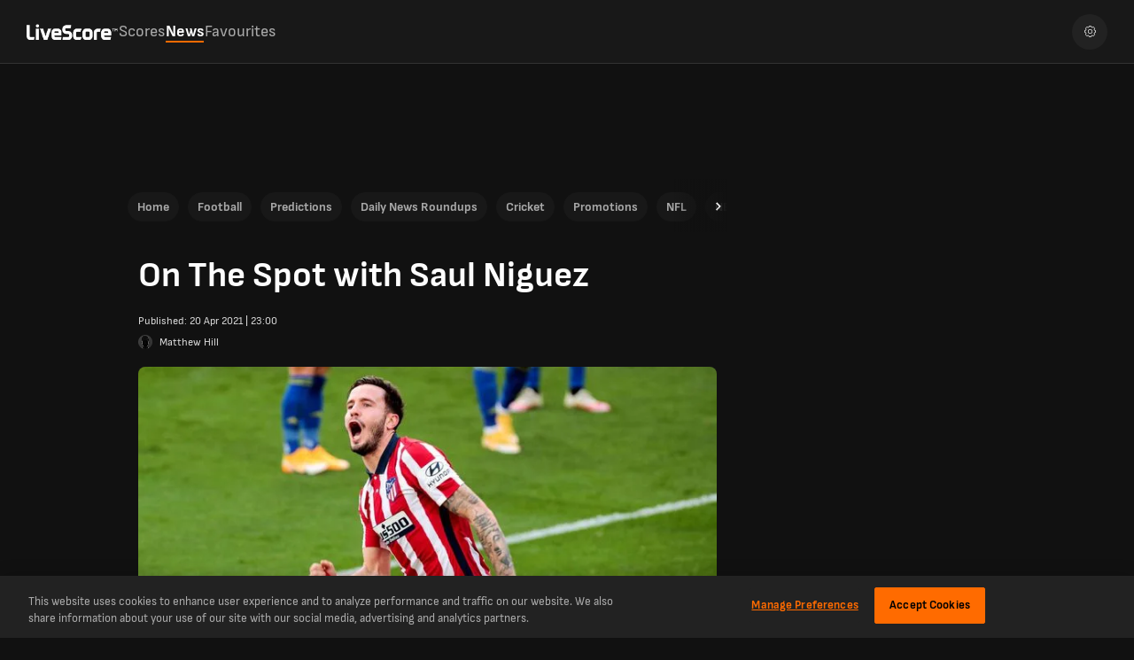

--- FILE ---
content_type: text/html; charset=utf-8
request_url: https://www.livescore.com/en/news/on-the-spot-with-laliga-ambassador-saul-niguez-2021042009163551071/
body_size: 25737
content:
<!DOCTYPE html><html lang="en" dir="ltr"><head><meta charSet="utf-8" data-next-head=""/><meta name="viewport" content="width=device-width, initial-scale=1, maximum-scale=1.0, viewport-fit=cover" data-next-head=""/><meta name="apple-itunes-app" content="app-id=356928178" data-next-head=""/><meta name="theme-color" content="#212121" data-next-head=""/><link rel="manifest" href="/ls-web-assets/manifest-14398.json" data-next-head=""/><link rel="icon" href="/ls-web-assets/images/favicon-b3183.ico" data-next-head=""/><link rel="apple-touch-icon" href="/ls-web-assets/images/apple-touch-icon-4c7b9.webp" data-next-head=""/><link rel="apple-touch-icon-precomposed" href="/ls-web-assets/images/apple-touch-icon-precomposed-993bc.webp" data-next-head=""/><link sizes="120x120" rel="apple-touch-icon" href="/ls-web-assets/images/apple-touch-icon-120x120-b0d61.webp" data-next-head=""/><link sizes="120x120" rel="apple-touch-icon-precomposed" href="/ls-web-assets/images/apple-touch-icon-120x120-precomposed-ba3b9.webp" data-next-head=""/><link rel="android-touch-icon" href="/ls-web-assets/images/icon-100-6e823.webp" data-next-head=""/><title data-next-head="">Live Football Scores, Fixtures &amp; Results | LiveScore</title><meta property="og:title" content="Live Football Scores, Fixtures &amp; Results | LiveScore" data-next-head=""/><meta name="twitter:title" content="Live Football Scores, Fixtures &amp; Results | LiveScore" data-next-head=""/><meta name="description" content="Get Live Football Scores and Real-Time Football Results with LiveScore! We cover all Countries, Leagues and Competitions in unbeatable detail. Click Now!" data-next-head=""/><meta property="og:description" content="Get Live Football Scores and Real-Time Football Results with LiveScore! We cover all Countries, Leagues and Competitions in unbeatable detail. Click Now!" data-next-head=""/><meta name="twitter:description" content="Get Live Football Scores and Real-Time Football Results with LiveScore! We cover all Countries, Leagues and Competitions in unbeatable detail. Click Now!" data-next-head=""/><meta name="format-detection" content="telephone=no" data-next-head=""/><meta property="og:type" content="website" data-next-head=""/><meta property="og:image" content="https://images-news.livescore.com/u47hn5mzoiuo/20qjw7EkoQkRB2CbEuX7iQ/861b4bff6aac7abbf3fc085b4ddfca12/image.png" data-next-head=""/><meta property="og:url" content="https://www.livescore.com/en/news/on-the-spot-with-laliga-ambassador-saul-niguez-2021042009163551071/" data-next-head=""/><meta name="twitter:card" content="summary_large_image" data-next-head=""/><meta name="twitter:site" content="@livescore" data-next-head=""/><meta name="twitter:image" content="https://images-news.livescore.com/u47hn5mzoiuo/20qjw7EkoQkRB2CbEuX7iQ/861b4bff6aac7abbf3fc085b4ddfca12/image.png" data-next-head=""/><meta name="google-site-verification" content="dPd8zl3nAJkizJyu9E4yttUeMV9kYql3pTOLgCQN-OY" data-next-head=""/><meta name="msvalidate.01" content="CD748CEAE850608AD71B3AACBB259E05" data-next-head=""/><link rel="canonical" href="https://www.livescore.com/en/news/on-the-spot-with-laliga-ambassador-saul-niguez-2021042009163551071/" data-next-head=""/><link rel="alternate" href="https://www.livescore.com/en/news/on-the-spot-with-laliga-ambassador-saul-niguez-2021042009163551071/" hrefLang="en" data-next-head=""/><link rel="dns-prefetch preconnect" href="https://cdn-ukwest.onetrust.com"/><link rel="dns-prefetch preconnect" href="https://geo.livescore.com"/><link rel="preload" href="/common/fonts/SofiaSans/SofiaSans-Bold.woff2" as="font" type="font/woff2" crossorigin=""/><link rel="preload" href="/common/fonts/SofiaSans/SofiaSans-ExtraBold.woff2" as="font" type="font/woff2" crossorigin=""/><link rel="preload" href="/common/fonts/SofiaSans/SofiaSans-Regular.woff2" as="font" type="font/woff2" crossorigin=""/><link rel="preload" href="/common/fonts/SofiaSans/SofiaSans-BoldItalic.woff2" as="font" type="font/woff2" crossorigin=""/><link rel="preload" href="/_next/static/css/18870296268a21c8.css" as="style"/><link rel="preload" href="/_next/static/css/2d30e1577a0957bf.css" as="style"/><link rel="preload" href="/_next/static/css/8263954d3413e548.css" as="style"/><script id="SchemaData" type="application/ld+json" data-next-head="">{"@context":"https://schema.org","@type":"NewsArticle","headline":"On The Spot with Saul Niguez","image":"https://images-news.livescore.com/u47hn5mzoiuo/20qjw7EkoQkRB2CbEuX7iQ/861b4bff6aac7abbf3fc085b4ddfca12/image.png","datePublished":"2021-04-21T00:00:00.000+01:00","dateModified":"2025-09-02T12:48:17.360Z","description":null,"author":{"@type":"Person","name":"Matthew Hill","url":"/en/news/author/matthew-hill/"},"dateline":"UK, 20 April 2021","publisher":{"@type":"Organization","name":"Matthew Hill","logo":{"@type":"ImageObject","url":"undefined"}},"articleBody":"Atletico Madrid midfielder Saul Niguez spoke exclusively to LiveScore about a range of topicsHowever the LaLiga table eventually ends up looking come the end of this crazy campaign, it will have been an impressive season for Atletico Madrid.Atleti remain firmly locked in a three-way title race with Real Madrid and Barcelona, having won plaudits from across the footballing world for their displays this term.LaLiga ambassador Saul Niguez, speaking at an event for LiveScore, revealed all in a Q&A about the run-in, youngsters to look out for and the future of former team-mate Thomas Partey at Arsenal.Read on to find out what 26-year-old Saul, who has established himself as one of Diego Simeone's key men, had to say.Atletico have been particularly impressive in defence this season. What has made the team so hard to score against?Well, I think it is very complicated. We are very good at tactical work and the whole team works together. I think that is what makes the difference because maybe you can have a very good individual and tactical work, well executed, but if during the game there are one or two that don't pressure or don't run the same, or do it badly, they leave spaces in other parts of the field where you can be damaged. We work as one and know the importance of working as a collective and not the individual. Putting the team above the individual is something that is not done at every club.Do you think Atletico are being given the respect they deserve after such a successful season in the league so far?One of the highlights of Atleti's excellent campaign saw them beat Barcelona 1-0 back in NovemberHonestly, I would say no because right now we are first and everything we hear is negative, even though there are only seven games left of the season. This year we've had coronavirus, injuries, sanctions — so it has been a year where everything has happened to us. But the teamwork, from those who play the most and those who play less, has been very good.I don't think we receive all the respect we should because at the beginning of the season we all would have signed being in this position with seven games left.I understand we are less further away with the points difference now, obviously, but we are still first and the power is in our hands to win.Did you believe Real Madrid and Barcelona would come back so strongly in the LaLiga title race?Of course! In the end, Real Madrid and Barcelona will always be there. In seasons you always have bad moments, they had them at the beginning and we are doing worse now and have lost the points difference we had built. But in the end, the sensations and feeling good again will happen. Even in moments of doubt, our team is growing and that is always good. They have gone through that rough patch and as I mentioned before, they are perfect, and we are first, but everything is bad. Therefore, as I said before, I don't think we receive the respect we deserve.What would winning the title this season mean to both you personally and Atletico as a club?Saul (centre) admits that Atletico's preparation was heavily impacted by a coronavirus outbreakIt would be a great reward for the team’s good work. Extremely good, because this season has been very complicated since pre-season.We only had three days of pre-season because when we started in Los Angeles at San Rafael there were some coronavirus cases, which meant isolation again. We went back home for two weeks and later started working individually. Because of this we have not been able to prepare correctly for pre-season and later we have had coronavirus cases throughout the whole year. In the team, there are only three people that have not gone through it — Koke, Victor and me.There are many that have had it more than once. Add in some injuries, sanctions to important players like [Kieran] Trippier and players with family problems because of coronavirus as it affects everyone.Even with that, we are fighting for the title — leaders as it stands — and with the team more united than ever. Atletico have a history of producing great footballers for the future. Are there any youngsters we should keep an eye on?There are many who have had to go out on loan with whom I personally have a very good relationship because I like to be close to the young players. Like Victor [Mollejo], who is on loan right now in Mallorca and had to leave to be able to play. A that age, the most important thing is to play. Then Roro [Rodrigo Riquelme], who has been a special case and wanted to go to another country, another league, another language, and get out of his comfort zone, which I think is always positive.You can leave on loan and play more, play less, go through tough moments. That is also good for players who want to leave to learn and be better.Also German Valera. He is a very talented player and is really good individually. They all work very hard.You have played with some fantastic team-mates during your time at Atletico. Who do you regard as the best you have played with and against?There are two players I’ve played in the national team, Andres Iniesta and David Silva, who are from the golden era and totally different. Spectacular, champions, winners, humble — they are players who are an example to everyone. Another player in my time with Atleti is Fernando Torres. These guys are generational players who have made an era. I’ve played with the best! Cristiano Ronaldo and Lionel Messi are taken for granted by some, according to Saul NiguezAs a rival, Leo Messi is the standalone player. Six Ballon d’Or wins and everything that he does every day, because he proves it every day. He proves it with goals, with assists, creating space like he is just walking! People criticise him, they criticize Cristiano Ronaldo when he has been at a maximum level for 15 years. Right now, Cristiano scores 25 goals and people complain. He has scored 25 goals, ladies and gentlemen! Are we crazy?If you could name one young player in LaLiga to watch for the future, who would it be and why?It's tough! I like Elche's Raul Guti. He’s a player I like, he plays well. To be able to play every game and every minute at Elche you have to be doing things the right way. I also like Ansu Fati, I must say. I think he’s the bomb. Being such a young player, he makes the right decision 80 or 90% of the time. This is the most difficult thing because you can be very good at 17 or 18 but choosing well is complicated and for me it is what makes the difference. When he has to do a one-on-one, he does it, when he has to pause the game, he pauses the game, and when he has to play, he plays. Another one to come out of Barcelona is Illaix Moriba, I think he’s the next midfielder. He’s complete and has good game vision, he finds the areas well. The other day he played El Clasico and he looked like he had already played in 20 or more. Partey joined Arsenal last summer. How do you think he has adjusted to life in the Premier League?I think he has been very unlucky because of injuries — especially now that in the UK they are more confined like we were in Spain some months ago. But I think having a coach like Mikel Arteta at Arsenal eased things a lot for him when first arriving. He knows the language and it is a culture that suits him.Saul is backing former team-mate Thomas Partey to turn things around after a tough start at ArsenalAs a player he’s incredible. If he manages to keep his consistency, he can be one of the best in the world. I have known him since we were 16 or 17 and I’ve always felt he was going to be a very important player, but what he has lacked is the consistency, because he’s capable of doing everything.He scores from out of the box, he makes ground, steals, distributes, runs the game himself. But if he ever reads this, I would like to mention again that he should improve his consistency. It’s not enough just doing one good game and then not appearing in three or four. He has to be more intelligent in that aspect and know what he has to do those days in which he's not performing as well. I think he will integrate very well. It’s difficult because he started pre-season with us and then he left without finishing it. He tried to play every game, he got injured, then he tried to come back before the correct time. Everything has been a bit unfortunate but I think next season will great for him.Many great Spanish players have switched to the Premier League. Who in your opinion has been the best?I would say, because of the years and the titles, Silva. I think he’s a spectacular player, obviously, but to be 10 years at Manchester City is so impressive.A player with his characteristics today is normal to see at City but before it was not normal. Doing it 10 years ago with Yaya Toure, when midfielders were much stronger, much bulkier, having the courage to go to the club, compete and achieve the titles he has achieved and be the legend he is not only globally but at Manchester City, I think he has left a huge legacy. Saul believes former Manchester City star David Silva is the Premier League's greatest ever SpaniardAlso David de Gea, even though people criticise him. He's one of the best keepers in the world. Every year you hear criticism but he’s always there. He won the Premier League with Sir Alex Ferguson, he was named best Manchester United player for five years. It's crazy! Lastly, I would also highlight Juan Mata. He has changed teams but was able to be Player of the Season at Chelsea and United. He has been performing at a high level for many years.LaLiga ambassador Saul Niguez was speaking at an event for LiveScore, official global scoring partner of LaLiga Santander. ","url":"https://www.livescore.com/en/news/on-the-spot-with-laliga-ambassador-saul-niguez-2021042009163551071/","mainEntityOfPage":{"@type":"WebPage","@id":"https://www.livescore.com/en/news/on-the-spot-with-laliga-ambassador-saul-niguez-2021042009163551071/"}}</script><style data-next-head="">#initial-spinner{display:none;}</style><script type="text/javascript">(function E(e,t){t.addEventListener("DOMContentLoaded",function(){"https://webcache.googleusercontent.com"===e.location.origin&&(t.querySelectorAll("[data-id=spn]").forEach(function(e){e.parentNode.parentNode.removeChild(e.parentNode)}),t.querySelectorAll("[id=initial-spinner]").forEach(function(e){e.parentNode.removeChild(e)}),t.querySelectorAll("img[data-src]").forEach(function(e){e.src=e.getAttribute("data-src")}))})})(window,document)</script><script>(function h(e,t,i){window.ls||(window.ls={},window.ls.env=t,window.ls.version=i,window.ls.buildId=e),["common","config","adsHelper","userInfo"].forEach(function(e){window.ls[e]||(window.ls[e]={})})})(
        '7SAe1aOG7tvoTV50ywK4s',
        'prod',
        '8.13.0-livescore-release-2348',
      )</script><script>
            window.ls.config = {
              PUBLIC_GEO_API_URL: "https://geo-api.livescore.com",
              PUBLIC_XTREME_PUSH_KEY: "asRjAtD0D_B1IoCPpIUrMJ0YCmb75d_E",
              intoWow: {"enabled":true,"countries":[],"ratio":0.9},
              geoEdge: {"enabled":true,"countries":[],"key":"bfff1eda-fef0-483e-807e-9fb5607a4c06","providerIds":["4657319712","5382226717","4778705275","5307933073","4622636377","5780974259","5733379813","4749697143","5320347357","5286401209","5107621851","4816612702"]},
              consentManagement: {"enabled":true,"countries":[],"payToReject":{"enabled":true,"countries":["GB"]}},
              prebid: {"enabled":true,"mobile":{"enabled":true,"countries":["GB","US","DE","SG","BE","NL","TH","IE","CA","ZA","IT","HK","CH","DK","AU","NG","GE","AE","TZ","NO","AT","FR","KE","ES","PL","RS","GH","RO","KH","UG","KR","GR","IN","MM","SE","VN","SA","AL","CZ","HR","BN","QA","BG","EE","IL"]},"profiles":{"IT":{"desktop":"13981","mobile":"13982"},"default":{"desktop":"10601","mobile":"10671"}}},
              permutive: {"enabled":true,"countries":["GB"]},
              permutiveSettings: {
                permutiveApiKey: "8776e508-de02-4cca-9a51-ea1d723eb6af",
                permutiveWorkspaceId: "d37ff476-0558-475e-b1c2-d72ab6939e8a",
                permutiveOrganizationId: "d37ff476-0558-475e-b1c2-d72ab6939e8a",
              },
              oneTrustId: "4053d637-9dda-4e14-9992-69ea73b1ba1b",
            };
          </script><script defer="" src="https://btloader.com/tag?o=4899409753014272&amp;upapi=true"></script><script defer="" src="/ls-web-assets/js/ls.bundle-e78e5.js"></script><script>(function k(e){"serviceWorker"in navigator&&window.addEventListener("load",function(){navigator.serviceWorker.register(e).catch(e=>{console.log("Service Worker registration failed: ",e)})})})('/service-worker.js');</script><style>
        input::-webkit-credentials-auto-fill-button {
          visibility: hidden;
          display: none !important;
          pointer-events: none;
          position: absolute;
          right: 0;
        }
      </style><script>(function T(){function e(){try{var e=window.location.pathname.split("/").filter(Boolean)[0],t=document.cookie.split("; ").find(e=>e.startsWith("ls.locale="))?.split("=")[1];t&&t!==e&&(console.warn("Url locale and cookie locale mismatch, page reload"),window.location.reload())}catch(e){console.error("Error while syncing url and cookie locales",e)}}e(),window.addEventListener("popstate",e)})()</script><script id="localeDictionaries">window.ls.localeDictionaries = {"en":{"common":{"MsgEmailError":"There was an error sending your e-mail, please try again.","MsgEmailSentSuccessfully":"Your message was sent successfully.","MsgErrFieldIsDigitsOnly":"Digits only","MsgErrFieldIsRequired":"This field is required!","MsgError":"Sorry!","MsgThankYou":"Thank you!","account":"Account","advertise":"Advertise","advertiser":"Sponsored","allStages":"All Stages","and":"and","apply":"Apply","articlesBy":"Articles by","authorBy":"By","back":"Back","basketball":"Basketball","bbShareText":"I’m playing {{gameName}} on LiveScore, where {{prizeAmount}} is up for grabs. Play now for free and see if you can beat my score.","betting":"Betting","bettingAppsMenuItem":"Betting Apps","bettingOffers":"Betting Offers","bettingOffersAffiliateMenuItem":"Betting Offers - Free Bets","bettingOffersMenuItem":"Betting Offers - Free Bets","bettingSitesMenuItem":"Betting Sites","buildIdOutdated":"Please refresh your browser to get the latest version of LiveScore.com","by":"By","cancel":"Cancel","casinoSitesMenuItem":"Casino Sites","change-to-desktop-view":"Change to desktop view","change-to-mobile-view":"Change to mobile view","clear":"Clear","close":"Close","contact":"Contact","continueWith":"Continue with","copiedTooltip":"The link has been copied to clipboard","copyToClipboard":"URL copied to clipboard","correctScores":"CORRECT SCORES","cricket":"Cricket","date":"Date","days":"days","downloadNow":"Download now","draws":"Draws","dynamicNews":"News","facebookAlt":"Facebook Like button","facebookTitle":"Click to enable Facebook Like button","faq":"FAQ","favourites":"Favourites","featuredNews":"Featured News","fixtures":"Fixtures","football":"Football","ftp":"FREE TO PLAY","getUpdates":"Get instant notifications with the LiveScore app","hockey":"Hockey","home":"Home","install":"Install","installApp":"Install App","international":"International","joinNow":"Join Now","lang":"Language","live":"Live","liveStream":"Live Streaming","loading":"Loading","login":"Log in","losses":"Losses","lsTrademark":"© 1998-2021 LiveScore","matches":"Matches","maxFavourites":"Max favourites reached","menu":"Menu","mma":"MMA","mobile":"Mobile","more":"More","newLabel":"new","news":"news","newsLivescoreDailyNews":"News - LiveScore Daily News","no":"No","noFavouriteCompetitionsAvailable":"to pin a Competition to the top of the Scores tab","noFavouriteMatchesAvailable":"to add a Match to Favourites","noLiveGamesInProgress":"There are no live games currently in progress","noMatchesAvailable":"There are no games available","notifierHeader":"Notifier page:","now":"Now","open":"Open","overview":"Overview","page":"Page","pick6Livescore":"LiveScore 6","pick6Pick6":"Pick 6","policy":"Privacy Notice","predict":"PREDICT","radioLabel1":"All matches","radioLabel2":"Favourites","radioLabel3":"None","refresh":"Refresh","reset":"Reset","results":"Results","resultsOnly":"RO","round":"Round","search":"Search","searchByCountry":"Search by Country...","seeAll":"See All","selectLang":"Select Language","selfExcludedLink":"here.","selfExcludedMsg":"Your LiveScore experience reflects your Safer Gambling preferences.","settings":"Settings","share":"Share","soundsLabel":"Play sounds for *:","soundsParagraph":"* Some mobile browsers require the sounds to be enabled manually every time the Live Notifier page is accessed.","standings":"Standings","stats":"Stats","table":"Table","tables":"Tables","tags":"Tags","tap":"Tap","technicalError":"Sorry, a technical error occurred!","technicalErrorDescription":"Please try again later","tennis":"Tennis","today":"Today","tomorrow":"Tomorrow","tryAgain":"Try again","tvGuide":"TV Guide","upNext":"UP NEXT","videos":"VIDEOS","whatIsNew":"What’s New?","wins":"Wins","yes":"Yes","yesterday":"Yesterday"},"footer":{"about":"About","advertise":"Advertise","careers":"Careers","contact":"Contact","cookiePolicy":"Cookie Policy","corporate":"Corporate","faq":"FAQ","mobile":"Mobile","modernSlaveryStatement":"Modern Slavery Statement","newsPublishers":"News Publishers","privacyNotice":"Privacy Notice","termsOfUse":"Terms of Use"},"errors":{"data-1":"An","data-2":"error occurred while updating data.","data-3":"It might be due to a ","data-4":"slow or failing network connection or a problem on the servers.","data-5":"The website will ","data-6":"automatically retry to download the data.","data-7":"To force an immediate reload please refresh the page.","jsDisabled-1":"Your browser is","jsDisabled-10":"to the latest version and","jsDisabled-11":"check that Javascript and Cookies are enabled.","jsDisabled-12":"Alternatively you can navigate to a legacy version of the website, which is compatible with older browsers:","jsDisabled-2":"out of date","jsDisabled-3":"or some of its","jsDisabled-4":"features are disabled","jsDisabled-5":", it may","jsDisabled-6":"not display this website or some of its parts","jsDisabled-7":"correctly.","jsDisabled-8":"To make sure that all features of this website work, please","jsDisabled-9":"update your browser","notification-1":"An","notification-2":"error occurred while retrieving notifications.","notification-3":"It might be due to a ","notification-4":"slow or failing network connection or a problem on the servers.","notification-5":"The website will ","notification-6":"automatically retry to download all the notifications."},"search":{"all":"All","competitions":"Competitions","country":"Country","noResultsFound":"No results found","players":"Players","popular":"Popular","region":"Region","teams":"Teams"},"menuItems":{"advertise":"Advertise","bet":"Bet","contact":"Contact","download":"Get the app","favourites":"Favourites","freeGamesHub":"Free Games","livescore6":"LiveScore 6","news":"News","scores":"Scores"}}}</script><link rel="stylesheet" href="/_next/static/css/18870296268a21c8.css" data-n-g=""/><link rel="stylesheet" href="/_next/static/css/2d30e1577a0957bf.css" data-n-p=""/><link rel="stylesheet" href="/_next/static/css/8263954d3413e548.css"/><noscript data-n-css=""></noscript><script defer="" noModule="" src="/_next/static/chunks/polyfills-42372ed130431b0a.js"></script><script defer="" src="/_next/static/chunks/4063.618bc6f114270a41.js"></script><script src="/_next/static/chunks/webpack-dabf6a5b4fd59e20.js" defer=""></script><script src="/_next/static/chunks/framework-dabdc59f3ff963dc.js" defer=""></script><script src="/_next/static/chunks/main-a8a22d8626647bce.js" defer=""></script><script src="/_next/static/chunks/pages/_app-7b6d2acdf036f860.js" defer=""></script><script src="/_next/static/chunks/commons-fd56aa4832579e55.js" defer=""></script><script src="/_next/static/chunks/8746-9bb13d030ec72900.js" defer=""></script><script src="/_next/static/chunks/6588-1468250cdb4de92a.js" defer=""></script><script src="/_next/static/chunks/9985-bfd1cbd52075e765.js" defer=""></script><script src="/_next/static/chunks/1345-92aa03d77fe79577.js" defer=""></script><script src="/_next/static/chunks/7220-2fa1771103e3ad97.js" defer=""></script><script src="/_next/static/chunks/pages/news/%5B...slug%5D-b9d2d5d8b98f5eb4.js" defer=""></script><script src="/_next/static/7SAe1aOG7tvoTV50ywK4s/_buildManifest.js" defer=""></script><script src="/_next/static/7SAe1aOG7tvoTV50ywK4s/_ssgManifest.js" defer=""></script></head><body><script type="text/javascript">
          var initialSpinner = document.createElement('div');
          var initialSpinnerChild = document.createElement('div');
          initialSpinner.setAttribute("id", "initial-spinner");
          initialSpinner.appendChild(initialSpinnerChild);
          document.body.appendChild(initialSpinner);
          </script><div id="__next"><div class="jb"><div data-id="spn" class="Ua lb"></div></div><div id="__livescore"><div><div class="v F" data-id="cnt-tp-mn"><div class="Fp"><div class="Kr Gp"><div class="Hp"><a data-id="lg-tp-lnk" href="/en/"><span class="Mp"><img alt="livescore" loading="lazy" width="103" height="18" decoding="async" data-nimg="1" style="color:transparent;background-size:cover;background-position:50% 50%;background-repeat:no-repeat;background-image:url(&quot;data:image/svg+xml;charset=utf-8,%3Csvg xmlns=&#x27;http://www.w3.org/2000/svg&#x27; viewBox=&#x27;0 0 103 18&#x27;%3E%3Cfilter id=&#x27;b&#x27; color-interpolation-filters=&#x27;sRGB&#x27;%3E%3CfeGaussianBlur stdDeviation=&#x27;20&#x27;/%3E%3CfeColorMatrix values=&#x27;1 0 0 0 0 0 1 0 0 0 0 0 1 0 0 0 0 0 100 -1&#x27; result=&#x27;s&#x27;/%3E%3CfeFlood x=&#x27;0&#x27; y=&#x27;0&#x27; width=&#x27;100%25&#x27; height=&#x27;100%25&#x27;/%3E%3CfeComposite operator=&#x27;out&#x27; in=&#x27;s&#x27;/%3E%3CfeComposite in2=&#x27;SourceGraphic&#x27;/%3E%3CfeGaussianBlur stdDeviation=&#x27;20&#x27;/%3E%3C/filter%3E%3Cimage width=&#x27;100%25&#x27; height=&#x27;100%25&#x27; x=&#x27;0&#x27; y=&#x27;0&#x27; preserveAspectRatio=&#x27;none&#x27; style=&#x27;filter: url(%23b);&#x27; href=&#x27;[data-uri]&#x27;/%3E%3C/svg%3E&quot;)" src="/ls-web-assets/images/live-score-outlined-74d06.webp"/></span></a></div><div class="Lr"><div class="Jp"><div class="Kp"><a data-id="top-lnk" class="Cp" title="Scores" href="/en/">Scores</a><a data-id="top-lnk" class="Cp Dp" title="News" href="/en/news/">News</a><a data-id="top-lnk" class="Cp" title="Favourites" href="/en/football/favourites/matches/">Favourites</a></div></div></div><div class="Ip"><div class="fh"><img alt="Select language icon" loading="lazy" decoding="async" src="/ls-web-assets/svgs/common/locale-switch-3634f.svg" height="13" width="13"/></div><a class="fh" href="/en/settings/"><img alt="Settings icon" loading="lazy" decoding="async" src="/ls-web-assets/svgs/common/settings-82e22.svg" height="13" width="13"/></a></div></div></div></div><div class="I"></div><div id="content" class="r football s header-news"><div class="u"><div class="v F" data-id="cnt-tp-mn"><div class="Kr Op"><div><div class="Kr"><div class="Qp"><div class="Rp Pp"><span></span><span></span><span></span></div><a data-id="lg-tp-lnk" href="/en/"><span class="Mp"><img alt="livescore" loading="lazy" width="103" height="18" decoding="async" data-nimg="1" style="color:transparent;background-size:cover;background-position:50% 50%;background-repeat:no-repeat;background-image:url(&quot;data:image/svg+xml;charset=utf-8,%3Csvg xmlns=&#x27;http://www.w3.org/2000/svg&#x27; viewBox=&#x27;0 0 103 18&#x27;%3E%3Cfilter id=&#x27;b&#x27; color-interpolation-filters=&#x27;sRGB&#x27;%3E%3CfeGaussianBlur stdDeviation=&#x27;20&#x27;/%3E%3CfeColorMatrix values=&#x27;1 0 0 0 0 0 1 0 0 0 0 0 1 0 0 0 0 0 100 -1&#x27; result=&#x27;s&#x27;/%3E%3CfeFlood x=&#x27;0&#x27; y=&#x27;0&#x27; width=&#x27;100%25&#x27; height=&#x27;100%25&#x27;/%3E%3CfeComposite operator=&#x27;out&#x27; in=&#x27;s&#x27;/%3E%3CfeComposite in2=&#x27;SourceGraphic&#x27;/%3E%3CfeGaussianBlur stdDeviation=&#x27;20&#x27;/%3E%3C/filter%3E%3Cimage width=&#x27;100%25&#x27; height=&#x27;100%25&#x27; x=&#x27;0&#x27; y=&#x27;0&#x27; preserveAspectRatio=&#x27;none&#x27; style=&#x27;filter: url(%23b);&#x27; href=&#x27;[data-uri]&#x27;/%3E%3C/svg%3E&quot;)" src="/ls-web-assets/images/live-score-outlined-74d06.webp"/></span></a></div><div class="Lr"></div></div></div><div class="Lr"></div><div><div class="Kr"><div class="Lr"></div><div class="Tp"></div></div></div></div></div><div class="w" data-id="cnt-clmns"><div class="x"><div class="M ga"><div class="fj jj" data-id="hz-nav-cnt"><div class="kj dj ej"><div class="lj gj undefined" data-id="hz-nav-wr"><span><a class="" id="/-pill" data-active="false" href="/en/news/">Home</a></span><span><a class="" id="/football/-pill" data-active="false" href="/en/news/football/">Football</a></span><span><a class="" id="/predictions/-pill" data-active="false" href="/en/news/predictions/">Predictions</a></span><span><a class="" id="/daily-roundup/-pill" data-active="false" href="/en/news/daily-roundup/">Daily News Roundups</a></span><span><a class="" id="/cricket/-pill" data-active="false" href="/en/news/cricket/">Cricket</a></span><span><a class="" id="/promos/-pill" data-active="false" href="/en/news/promos/">Promotions</a></span><span><a class="" id="/nfl/-pill" data-active="false" href="/en/news/nfl/">NFL</a></span><span><a class="" id="/nba/-pill" data-active="false" href="/en/news/nba/">NBA</a></span></div></div></div></div><div><div class="B twoColumn" data-id="cnt-cntr"><div><article class="Yf" data-id="art-wr"><div class="ag" data-id="art-hd"><h1 class="bg" data-id="art-ttl"><span>On The Spot with Saul Niguez</span></h1><div class="cg"><div class="Bo" data-id="art-sttl"><span class="Gr">Published: <time dateTime="2021-04-20T23:00:00.000Z"></time></span></div></div><a class="mp dg" href="/en/news/author/matthew-hill/"><img alt="author" loading="lazy" width="16" height="16" decoding="async" data-nimg="1" style="color:transparent" src="/ls-web-assets/images/default-author-icon-04aa0.webp"/><span data-id="art-aut">Matthew Hill</span></a></div><figure class="gg"><img alt="On The Spot with Saul Niguez" loading="lazy" width="675" height="380" decoding="async" data-nimg="1" style="color:transparent;object-fit:contain;background-size:contain;background-position:50% 50%;background-repeat:no-repeat;background-image:url(&quot;data:image/svg+xml;charset=utf-8,%3Csvg xmlns=&#x27;http://www.w3.org/2000/svg&#x27; viewBox=&#x27;0 0 675 380&#x27;%3E%3Cfilter id=&#x27;b&#x27; color-interpolation-filters=&#x27;sRGB&#x27;%3E%3CfeGaussianBlur stdDeviation=&#x27;20&#x27;/%3E%3CfeColorMatrix values=&#x27;1 0 0 0 0 0 1 0 0 0 0 0 1 0 0 0 0 0 100 -1&#x27; result=&#x27;s&#x27;/%3E%3CfeFlood x=&#x27;0&#x27; y=&#x27;0&#x27; width=&#x27;100%25&#x27; height=&#x27;100%25&#x27;/%3E%3CfeComposite operator=&#x27;out&#x27; in=&#x27;s&#x27;/%3E%3CfeComposite in2=&#x27;SourceGraphic&#x27;/%3E%3CfeGaussianBlur stdDeviation=&#x27;20&#x27;/%3E%3C/filter%3E%3Cimage width=&#x27;100%25&#x27; height=&#x27;100%25&#x27; x=&#x27;0&#x27; y=&#x27;0&#x27; preserveAspectRatio=&#x27;none&#x27; style=&#x27;filter: url(%23b);&#x27; href=&#x27;[data-uri]&#x27;/%3E%3C/svg%3E&quot;)" src="https://images-news.livescore.com/u47hn5mzoiuo/20qjw7EkoQkRB2CbEuX7iQ/861b4bff6aac7abbf3fc085b4ddfca12/image.png?fm=webp&amp;q=75&amp;w=1350&amp;h=760"/><figcaption class="hg">On The Spot with Saul Niguez</figcaption></figure><div class="Co" data-id="art-bd_cnt"><p>Atletico Madrid midfielder Saul Niguez spoke exclusively to LiveScore about a range of topics</p><p>However the LaLiga table eventually ends up looking come the end of this crazy campaign, it will have been an impressive season for Atletico Madrid.Atleti remain firmly locked in a three-way title race with Real Madrid and Barcelona, having won plaudits from across the footballing world for their displays this term.LaLiga ambassador Saul Niguez, speaking at an event for LiveScore, revealed all in a Q&amp;A about the run-in, youngsters to look out for and the future of former team-mate Thomas Partey at Arsenal.Read on to find out what 26-year-old Saul, who has established himself as one of Diego Simeone&#x27;s key men, had to say.</p><p><b>Atletico have been particularly impressive in defence this season. What has made the team so hard to score against?</b></p><p>Well, I think it is very complicated. We are very good at tactical work and the whole team works together. I think that is what makes the difference because maybe you can have a very good individual and tactical work, well executed, but if during the game there are one or two that don&#x27;t pressure or don&#x27;t run the same, or do it badly, they leave spaces in other parts of the field where you can be damaged. We work as one and know the importance of working as a collective and not the individual. Putting the team above the individual is something that is not done at every club.</p><p><b>Do you think Atletico are being given the respect they deserve after such a successful season in the league so far?</b></p><p>One of the highlights of Atleti&#x27;s excellent campaign saw them beat Barcelona 1-0 back in NovemberHonestly, I would say no because right now we are first and everything we hear is negative, even though there are only seven games left of the season. This year we&#x27;ve had coronavirus, injuries, sanctions — so it has been a year where everything has happened to us. But the teamwork, from those who play the most and those who play less, has been very good.I don&#x27;t think we receive all the respect we should because at the beginning of the season we all would have signed being in this position with seven games left.I understand we are less further away with the points difference now, obviously, but we are still first and the power is in our hands to win.</p><p><b>Did you believe Real Madrid and Barcelona would come back so strongly in the LaLiga title race?</b></p><p>Of course! In the end, Real Madrid and Barcelona will always be there. In seasons you always have bad moments, they had them at the beginning and we are doing worse now and have lost the points difference we had built. But in the end, the sensations and feeling good again will happen. Even in moments of doubt, our team is growing and that is always good. They have gone through that rough patch and as I mentioned before, they are perfect, and we are first, but everything is bad. Therefore, as I said before, I don&#x27;t think we receive the respect we deserve.</p><p><b>What would winning the title this season mean to both you personally and Atletico as a club?</b></p><p>Saul (centre) admits that Atletico&#x27;s preparation was heavily impacted by a coronavirus outbreakIt would be a great reward for the team’s good work. Extremely good, because this season has been very complicated since pre-season.We only had three days of pre-season because when we started in Los Angeles at San Rafael there were some coronavirus cases, which meant isolation again. We went back home for two weeks and later started working individually. Because of this we have not been able to prepare correctly for pre-season and later we have had coronavirus cases throughout the whole year. In the team, there are only three people that have not gone through it — Koke, Victor and me.There are many that have had it more than once. Add in some injuries, sanctions to important players like [Kieran] Trippier and players with family problems because of coronavirus as it affects everyone.Even with that, we are fighting for the title — leaders as it stands — and with the team more united than ever. </p><p><b>Atletico have a history of producing great footballers for the future. Are there any youngsters we should keep an eye on?</b></p><p>There are many who have had to go out on loan with whom I personally have a very good relationship because I like to be close to the young players. Like Victor [Mollejo], who is on loan right now in Mallorca and had to leave to be able to play. A that age, the most important thing is to play. Then Roro [Rodrigo Riquelme], who has been a special case and wanted to go to another country, another league, another language, and get out of his comfort zone, which I think is always positive.You can leave on loan and play more, play less, go through tough moments. That is also good for players who want to leave to learn and be better.Also German Valera. He is a very talented player and is really good individually. They all work very hard.</p><p><b>You have played with some fantastic team-mates during your time at Atletico. Who do you regard as the best you have played with and against?</b></p><p>There are two players I’ve played in the national team, Andres Iniesta and David Silva, who are from the golden era and totally different. Spectacular, champions, winners, humble — they are players who are an example to everyone. Another player in my time with Atleti is Fernando Torres. These guys are generational players who have made an era. I’ve played with the best! Cristiano Ronaldo and Lionel Messi are taken for granted by some, according to Saul NiguezAs a rival, Leo Messi is the standalone player. Six Ballon d’Or wins and everything that he does every day, because he proves it every day. He proves it with goals, with assists, creating space like he is just walking! People criticise him, they criticize Cristiano Ronaldo when he has been at a maximum level for 15 years. Right now, Cristiano scores 25 goals and people complain. He has scored 25 goals, ladies and gentlemen! Are we crazy?</p><p><b>If you could name one young player in LaLiga to watch for the future, who would it be and why?</b></p><p>It&#x27;s tough! I like Elche&#x27;s Raul Guti. He’s a player I like, he plays well. To be able to play every game and every minute at Elche you have to be doing things the right way. I also like Ansu Fati, I must say. I think he’s the bomb. Being such a young player, he makes the right decision 80 or 90% of the time. This is the most difficult thing because you can be very good at 17 or 18 but choosing well is complicated and for me it is what makes the difference. When he has to do a one-on-one, he does it, when he has to pause the game, he pauses the game, and when he has to play, he plays. Another one to come out of Barcelona is Illaix Moriba, I think he’s the next midfielder. He’s complete and has good game vision, he finds the areas well. The other day he played El Clasico and he looked like he had already played in 20 or more. </p><p><b>Partey joined Arsenal last summer. How do you think he has adjusted to life in the Premier League?</b></p><p>I think he has been very unlucky because of injuries — especially now that in the UK they are more confined like we were in Spain some months ago. But I think having a coach like Mikel Arteta at Arsenal eased things a lot for him when first arriving. He knows the language and it is a culture that suits him.Saul is backing former team-mate Thomas Partey to turn things around after a tough start at ArsenalAs a player he’s incredible. If he manages to keep his consistency, he can be one of the best in the world. I have known him since we were 16 or 17 and I’ve always felt he was going to be a very important player, but what he has lacked is the consistency, because he’s capable of doing everything.He scores from out of the box, he makes ground, steals, distributes, runs the game himself. But if he ever reads this, I would like to mention again that he should improve his consistency. It’s not enough just doing one good game and then not appearing in three or four. He has to be more intelligent in that aspect and know what he has to do those days in which he&#x27;s not performing as well. I think he will integrate very well. It’s difficult because he started pre-season with us and then he left without finishing it. He tried to play every game, he got injured, then he tried to come back before the correct time. Everything has been a bit unfortunate but I think next season will great for him.</p><p><b>Many great Spanish players have switched to the Premier League. Who in your opinion has been the best?</b></p><p>I would say, because of the years and the titles, Silva. I think he’s a spectacular player, obviously, but to be 10 years at Manchester City is so impressive.A player with his characteristics today is normal to see at City but before it was not normal. Doing it 10 years ago with Yaya Toure, when midfielders were much stronger, much bulkier, having the courage to go to the club, compete and achieve the titles he has achieved and be the legend he is not only globally but at Manchester City, I think he has left a huge legacy. Saul believes former Manchester City star David Silva is the Premier League&#x27;s greatest ever SpaniardAlso David de Gea, even though people criticise him. He&#x27;s one of the best keepers in the world. Every year you hear criticism but he’s always there. He won the Premier League with Sir Alex Ferguson, he was named best Manchester United player for five years. It&#x27;s crazy! Lastly, I would also highlight Juan Mata. He has changed teams but was able to be Player of the Season at Chelsea and United. He has been performing at a high level for many years.</p><p><i><b>LaLiga ambassador Saul Niguez was speaking at an event for LiveScore, official global scoring partner of LaLiga Santander. </b></i></p></div></article><div class="ji Wc"><a class="ki" href="/en/news/"><span>News</span><svg xmlns="http://www.w3.org/2000/svg" viewBox="0 0 11 32" width="12" height="12"><path d="M10.65 16.99q0 .23-.18.41l-8.34 8.34q-.18.18-.41.18t-.41-.18l-.9-.9q-.18-.18-.18-.4t.18-.42l7.03-7.03L.41 9.96q-.18-.18-.18-.42t.18-.4l.9-.9q.17-.18.4-.18t.42.18l8.34 8.33q.18.18.18.42z"></path></svg></a><div class="ki mi"><span>On The Spot with Saul Niguez</span></div></div></div></div></div></div><div class="z" data-id="cnt-rg"></div></div><div id="content-sticky-footer" class="Ig t"></div></div><div class="Cd"></div></div><div data-id="ftr" class="zh"><div class="Qh"><p>About</p><div class="Sh"><h1 data-id="ftr-h1">LiveScore -  Latest Football Scores, Results, Fixtures and Tables</h1><div data-id="ftr-txt">The number one destination for real time scores for Football, <a href="/en/cricket/">Cricket</a>, <a href="/en/tennis/">Tennis</a>, <a href="/en/basketball/">Basketball</a> and <a href="/en/hockey/">Hockey</a>. <a href="/en/">LiveScore.com</a> is the go-to destination for latest football scores and <a href="/en/news/">news</a> from around the world. <br /> Up to date tables, fixtures and scores from all the major leagues and competitions throughout the world live as they happen including the <a href="/en/football/england/premier-league/">Premier League</a>, <a href="/en/football/spain/laliga-santander/">La Liga</a>, <a href="/en/football/italy/serie-a/">Serie A</a>, <a href="/en/football/germany/bundesliga/">Bundesliga</a>, <a href="/en/football/france/ligue-1/">Ligue 1</a> and Europe’s biggest competitions such as the Champions League and Europa League. <br /> That’s not all because international tournaments such as the World Cup, Euros, AFCON, Copa America and Nations League are also at your fingertips. With match info and line-ups thrown into the mix, you need not look anywhere else for football statistics.<br /><p>&nbsp;</p>
<p><a target="_blank" rel="noopener noreferrer" href="https://www.livescore.com/en/">English </a>| <a target="_blank" rel="noopener noreferrer" href="https://www.livescore.com/nl/">Nederlands </a>| <a target="_blank" rel="noopener noreferrer" href="https://www.livescore.com/pt/">Português </a>| <a target="_blank" rel="noopener noreferrer" href="https://www.livescore.com/es/">Español </a>| <a target="_blank" rel="noopener noreferrer" href="https://www.livescore.com/bg/">Български </a>| <a target="_blank" rel="noopener noreferrer" href="https://www.livescore.com/th/">คนไทย</a> | <a target="_blank" rel="noopener noreferrer" href="https://www.livescore.com/id/">Bahasa Indonesia</a><br><br>We improve our products and advertising by using Microsoft Clarity to see how you use our website. By using our site and accepting Analytics Cookies, you agree that we and Microsoft can collect and use this data. Our <a href="/en/policy/">Privacy Policy</a> has more details.</p></div></div></div><div class="ur"><div><h4 class="vr">Football</h4><ul class="wr"><li><a href="/en/football/england/premier-league/">Premier League Scores</a></li><li><a href="/en/football/england/premier-league/standings/">Premier League Standings</a></li><li><a href="/en/football/spain/laliga/">La Liga Scores</a></li><li><a href="/en/football/germany/bundesliga/">Bundesliga Scores</a></li><li><a href="/en/football/england/championship/">Championship Scores</a></li><li><a href="/en/football/italy/serie-a/">Serie A Scores</a></li></ul></div><div><h4 class="vr">Other Sports</h4><ul class="wr"><li><a href="/en/cricket/">Cricket Scores</a></li><li><a href="/en/tennis/">Tennis Scores</a></li><li><a href="/en/basketball/">Basketball Scores</a></li><li><a href="/en/hockey/">Ice Hockey Scores</a></li></ul></div><div><h4 class="vr">Trending</h4><ul class="wr"><li><a href="/en/football/live/">Today&#x27;s Football Scores</a></li><li><a href="/en/tv-guide/football-on-tv/">Football on TV</a></li><li><a href="/en/football/champions-league/knockout-round-play-offs/">Champions League Scores</a></li><li><a href="/en/football/england/fa-cup/">FA Cup Scores</a></li><li><a href="/en/cricket/india/ipl/">IPL Scores</a></li><li><a href="/en/basketball/nba/regular-season/">NBA Scores</a></li></ul></div><div><h4 class="vr">Betting</h4><ul class="wr"><li><a href="/en-gb/betting-sites/">Betting Sites UK</a></li><li><a href="/en-gb/betting-sites/india/">Betting Sites IN</a></li><li><a href="/en-us/betting-sites/">Betting Sites US</a></li><li><a href="/en-us/betting-sites/nfl/">NFL Betting Sites</a></li><li><a href="/en-za/betting-sites/">Betting Sites ZA</a></li><li><a href="/en-ca/betting-sites/">Betting Sites CA</a></li></ul></div><div><h4 class="vr">Casino</h4><ul class="wr"><li><a href="/en-gb/online-casinos/">Casino Sites UK</a></li><li><a href="/en-gb/online-casinos/free-spins-no-deposit/">Free Spins UK</a></li><li><a href="/en-gb/bingo-sites/">Bingo Sites UK</a></li><li><a href="/en-za/online-casinos/free-spins-no-deposit/">Free Spins ZA</a></li><li><a href="/en-us/online-casinos/free-spins/">Free Spins US</a></li><li><a href="/en-ca/online-casinos/">Casino Sites CA</a></li></ul></div></div><div class="xr"></div><div class="Eh Fh"><div class="Gh"><div class="Hh"><img alt="livescore logo" loading="lazy" width="107" height="18" decoding="async" data-nimg="1" style="color:transparent;background-size:cover;background-position:50% 50%;background-repeat:no-repeat;background-image:url(&quot;data:image/svg+xml;charset=utf-8,%3Csvg xmlns=&#x27;http://www.w3.org/2000/svg&#x27; viewBox=&#x27;0 0 107 18&#x27;%3E%3Cfilter id=&#x27;b&#x27; color-interpolation-filters=&#x27;sRGB&#x27;%3E%3CfeGaussianBlur stdDeviation=&#x27;20&#x27;/%3E%3CfeColorMatrix values=&#x27;1 0 0 0 0 0 1 0 0 0 0 0 1 0 0 0 0 0 100 -1&#x27; result=&#x27;s&#x27;/%3E%3CfeFlood x=&#x27;0&#x27; y=&#x27;0&#x27; width=&#x27;100%25&#x27; height=&#x27;100%25&#x27;/%3E%3CfeComposite operator=&#x27;out&#x27; in=&#x27;s&#x27;/%3E%3CfeComposite in2=&#x27;SourceGraphic&#x27;/%3E%3CfeGaussianBlur stdDeviation=&#x27;20&#x27;/%3E%3C/filter%3E%3Cimage width=&#x27;100%25&#x27; height=&#x27;100%25&#x27; x=&#x27;0&#x27; y=&#x27;0&#x27; preserveAspectRatio=&#x27;none&#x27; style=&#x27;filter: url(%23b);&#x27; href=&#x27;[data-uri]&#x27;/%3E%3C/svg%3E&quot;)" src="/ls-web-assets/images/live-score-outlined-74d06.webp"/><div class="sr"><a href="https://livescoremedia.onelink.me/5KrT/5277cd7d" target="_blank" rel="nofollow noopener noreferrer" class="android"><img alt="Google play" loading="lazy" width="120" height="40" decoding="async" data-nimg="1" style="color:transparent;background-size:cover;background-position:50% 50%;background-repeat:no-repeat;background-image:url(&quot;data:image/svg+xml;charset=utf-8,%3Csvg xmlns=&#x27;http://www.w3.org/2000/svg&#x27; viewBox=&#x27;0 0 120 40&#x27;%3E%3Cfilter id=&#x27;b&#x27; color-interpolation-filters=&#x27;sRGB&#x27;%3E%3CfeGaussianBlur stdDeviation=&#x27;20&#x27;/%3E%3CfeColorMatrix values=&#x27;1 0 0 0 0 0 1 0 0 0 0 0 1 0 0 0 0 0 100 -1&#x27; result=&#x27;s&#x27;/%3E%3CfeFlood x=&#x27;0&#x27; y=&#x27;0&#x27; width=&#x27;100%25&#x27; height=&#x27;100%25&#x27;/%3E%3CfeComposite operator=&#x27;out&#x27; in=&#x27;s&#x27;/%3E%3CfeComposite in2=&#x27;SourceGraphic&#x27;/%3E%3CfeGaussianBlur stdDeviation=&#x27;20&#x27;/%3E%3C/filter%3E%3Cimage width=&#x27;100%25&#x27; height=&#x27;100%25&#x27; x=&#x27;0&#x27; y=&#x27;0&#x27; preserveAspectRatio=&#x27;none&#x27; style=&#x27;filter: url(%23b);&#x27; href=&#x27;[data-uri]&#x27;/%3E%3C/svg%3E&quot;)" src="/ls-web-assets/images/mobile/google-play-white-badge-32bcb.webp"/></a><a href="https://livescoremedia.onelink.me/5KrT/5277cd7d" target="_blank" rel="nofollow noreferrer" class="ios"><img alt="App store" loading="lazy" width="120" height="40" decoding="async" data-nimg="1" style="color:transparent;background-size:cover;background-position:50% 50%;background-repeat:no-repeat;background-image:url(&quot;data:image/svg+xml;charset=utf-8,%3Csvg xmlns=&#x27;http://www.w3.org/2000/svg&#x27; viewBox=&#x27;0 0 120 40&#x27;%3E%3Cfilter id=&#x27;b&#x27; color-interpolation-filters=&#x27;sRGB&#x27;%3E%3CfeGaussianBlur stdDeviation=&#x27;20&#x27;/%3E%3CfeColorMatrix values=&#x27;1 0 0 0 0 0 1 0 0 0 0 0 1 0 0 0 0 0 100 -1&#x27; result=&#x27;s&#x27;/%3E%3CfeFlood x=&#x27;0&#x27; y=&#x27;0&#x27; width=&#x27;100%25&#x27; height=&#x27;100%25&#x27;/%3E%3CfeComposite operator=&#x27;out&#x27; in=&#x27;s&#x27;/%3E%3CfeComposite in2=&#x27;SourceGraphic&#x27;/%3E%3CfeGaussianBlur stdDeviation=&#x27;20&#x27;/%3E%3C/filter%3E%3Cimage width=&#x27;100%25&#x27; height=&#x27;100%25&#x27; x=&#x27;0&#x27; y=&#x27;0&#x27; preserveAspectRatio=&#x27;none&#x27; style=&#x27;filter: url(%23b);&#x27; href=&#x27;[data-uri]&#x27;/%3E%3C/svg%3E&quot;)" src="/ls-web-assets/images/mobile/app-store-download-5ebd9.svg"/></a></div></div><div class="Ih" data-id="ftr-ln_lg"><a target="_blank" rel="noopener noreferrer" href="https://help.livescore.com/hc/en-gb">FAQ</a><a href="/en/contact/">Contact</a><a href="/en/policy/">Privacy Notice</a><a target="_blank" rel="noopener noreferrer" href="https://livescoregroup.com/advertise/">Advertise</a></div></div><div class="Ah" data-id="ftr-cr" dir="ltr">© 1998-<!-- -->2026<!-- --> LiveScore Limited</div><div class="Jh" data-id="ftr-ln_plf"><a target="_blank" rel="noopener noreferrer" href="https://www.livescoregroup.com/careers">Careers</a><a href="/en/news/publishers/">News Publishers</a><a href="/en/cookies/">Cookie Policy</a><a href="/en/terms/">Terms of Use</a><a href="/en/slavery-act/">Modern Slavery Statement</a><a target="_blank" rel="noopener noreferrer" href="https://www.livescoregroup.com/">Corporate</a></div></div></div></div></div></div><script id="__NEXT_DATA__" type="application/json">{"props":{"pageProps":{"layoutContext":{"schemaData":{"@context":"https://schema.org","@type":"NewsArticle","headline":"On The Spot with Saul Niguez","image":"https://images-news.livescore.com/u47hn5mzoiuo/20qjw7EkoQkRB2CbEuX7iQ/861b4bff6aac7abbf3fc085b4ddfca12/image.png","datePublished":"2021-04-21T00:00:00.000+01:00","dateModified":"2025-09-02T12:48:17.360Z","description":null,"author":{"@type":"Person","name":"Matthew Hill","url":"/en/news/author/matthew-hill/"},"dateline":"UK, 20 April 2021","publisher":{"@type":"Organization","name":"Matthew Hill","logo":{"@type":"ImageObject","url":"undefined"}},"articleBody":"Atletico Madrid midfielder Saul Niguez spoke exclusively to LiveScore about a range of topicsHowever the LaLiga table eventually ends up looking come the end of this crazy campaign, it will have been an impressive season for Atletico Madrid.Atleti remain firmly locked in a three-way title race with Real Madrid and Barcelona, having won plaudits from across the footballing world for their displays this term.LaLiga ambassador Saul Niguez, speaking at an event for LiveScore, revealed all in a Q\u0026A about the run-in, youngsters to look out for and the future of former team-mate Thomas Partey at Arsenal.Read on to find out what 26-year-old Saul, who has established himself as one of Diego Simeone's key men, had to say.Atletico have been particularly impressive in defence this season. What has made the team so hard to score against?Well, I think it is very complicated. We are very good at tactical work and the whole team works together. I think that is what makes the difference because maybe you can have a very good individual and tactical work, well executed, but if during the game there are one or two that don't pressure or don't run the same, or do it badly, they leave spaces in other parts of the field where you can be damaged. We work as one and know the importance of working as a collective and not the individual. Putting the team above the individual is something that is not done at every club.Do you think Atletico are being given the respect they deserve after such a successful season in the league so far?One of the highlights of Atleti's excellent campaign saw them beat Barcelona 1-0 back in NovemberHonestly, I would say no because right now we are first and everything we hear is negative, even though there are only seven games left of the season. This year we've had coronavirus, injuries, sanctions — so it has been a year where everything has happened to us. But the teamwork, from those who play the most and those who play less, has been very good.I don't think we receive all the respect we should because at the beginning of the season we all would have signed being in this position with seven games left.I understand we are less further away with the points difference now, obviously, but we are still first and the power is in our hands to win.Did you believe Real Madrid and Barcelona would come back so strongly in the LaLiga title race?Of course! In the end, Real Madrid and Barcelona will always be there. In seasons you always have bad moments, they had them at the beginning and we are doing worse now and have lost the points difference we had built. But in the end, the sensations and feeling good again will happen. Even in moments of doubt, our team is growing and that is always good. They have gone through that rough patch and as I mentioned before, they are perfect, and we are first, but everything is bad. Therefore, as I said before, I don't think we receive the respect we deserve.What would winning the title this season mean to both you personally and Atletico as a club?Saul (centre) admits that Atletico's preparation was heavily impacted by a coronavirus outbreakIt would be a great reward for the team’s good work. Extremely good, because this season has been very complicated since pre-season.We only had three days of pre-season because when we started in Los Angeles at San Rafael there were some coronavirus cases, which meant isolation again. We went back home for two weeks and later started working individually. Because of this we have not been able to prepare correctly for pre-season and later we have had coronavirus cases throughout the whole year. In the team, there are only three people that have not gone through it — Koke, Victor and me.There are many that have had it more than once. Add in some injuries, sanctions to important players like [Kieran] Trippier and players with family problems because of coronavirus as it affects everyone.Even with that, we are fighting for the title — leaders as it stands — and with the team more united than ever. Atletico have a history of producing great footballers for the future. Are there any youngsters we should keep an eye on?There are many who have had to go out on loan with whom I personally have a very good relationship because I like to be close to the young players. Like Victor [Mollejo], who is on loan right now in Mallorca and had to leave to be able to play. A that age, the most important thing is to play. Then Roro [Rodrigo Riquelme], who has been a special case and wanted to go to another country, another league, another language, and get out of his comfort zone, which I think is always positive.You can leave on loan and play more, play less, go through tough moments. That is also good for players who want to leave to learn and be better.Also German Valera. He is a very talented player and is really good individually. They all work very hard.You have played with some fantastic team-mates during your time at Atletico. Who do you regard as the best you have played with and against?There are two players I’ve played in the national team, Andres Iniesta and David Silva, who are from the golden era and totally different. Spectacular, champions, winners, humble — they are players who are an example to everyone. Another player in my time with Atleti is Fernando Torres. These guys are generational players who have made an era. I’ve played with the best! Cristiano Ronaldo and Lionel Messi are taken for granted by some, according to Saul NiguezAs a rival, Leo Messi is the standalone player. Six Ballon d’Or wins and everything that he does every day, because he proves it every day. He proves it with goals, with assists, creating space like he is just walking! People criticise him, they criticize Cristiano Ronaldo when he has been at a maximum level for 15 years. Right now, Cristiano scores 25 goals and people complain. He has scored 25 goals, ladies and gentlemen! Are we crazy?If you could name one young player in LaLiga to watch for the future, who would it be and why?It's tough! I like Elche's Raul Guti. He’s a player I like, he plays well. To be able to play every game and every minute at Elche you have to be doing things the right way. I also like Ansu Fati, I must say. I think he’s the bomb. Being such a young player, he makes the right decision 80 or 90% of the time. This is the most difficult thing because you can be very good at 17 or 18 but choosing well is complicated and for me it is what makes the difference. When he has to do a one-on-one, he does it, when he has to pause the game, he pauses the game, and when he has to play, he plays. Another one to come out of Barcelona is Illaix Moriba, I think he’s the next midfielder. He’s complete and has good game vision, he finds the areas well. The other day he played El Clasico and he looked like he had already played in 20 or more. Partey joined Arsenal last summer. How do you think he has adjusted to life in the Premier League?I think he has been very unlucky because of injuries — especially now that in the UK they are more confined like we were in Spain some months ago. But I think having a coach like Mikel Arteta at Arsenal eased things a lot for him when first arriving. He knows the language and it is a culture that suits him.Saul is backing former team-mate Thomas Partey to turn things around after a tough start at ArsenalAs a player he’s incredible. If he manages to keep his consistency, he can be one of the best in the world. I have known him since we were 16 or 17 and I’ve always felt he was going to be a very important player, but what he has lacked is the consistency, because he’s capable of doing everything.He scores from out of the box, he makes ground, steals, distributes, runs the game himself. But if he ever reads this, I would like to mention again that he should improve his consistency. It’s not enough just doing one good game and then not appearing in three or four. He has to be more intelligent in that aspect and know what he has to do those days in which he's not performing as well. I think he will integrate very well. It’s difficult because he started pre-season with us and then he left without finishing it. He tried to play every game, he got injured, then he tried to come back before the correct time. Everything has been a bit unfortunate but I think next season will great for him.Many great Spanish players have switched to the Premier League. Who in your opinion has been the best?I would say, because of the years and the titles, Silva. I think he’s a spectacular player, obviously, but to be 10 years at Manchester City is so impressive.A player with his characteristics today is normal to see at City but before it was not normal. Doing it 10 years ago with Yaya Toure, when midfielders were much stronger, much bulkier, having the courage to go to the club, compete and achieve the titles he has achieved and be the legend he is not only globally but at Manchester City, I think he has left a huge legacy. Saul believes former Manchester City star David Silva is the Premier League's greatest ever SpaniardAlso David de Gea, even though people criticise him. He's one of the best keepers in the world. Every year you hear criticism but he’s always there. He won the Premier League with Sir Alex Ferguson, he was named best Manchester United player for five years. It's crazy! Lastly, I would also highlight Juan Mata. He has changed teams but was able to be Player of the Season at Chelsea and United. He has been performing at a high level for many years.LaLiga ambassador Saul Niguez was speaking at an event for LiveScore, official global scoring partner of LaLiga Santander. ","url":"https://www.livescore.com/en/news/on-the-spot-with-laliga-ambassador-saul-niguez-2021042009163551071/","mainEntityOfPage":{"@type":"WebPage","@id":"https://www.livescore.com/en/news/on-the-spot-with-laliga-ambassador-saul-niguez-2021042009163551071/"}},"meta":{"alternativeLinks":{"en":"https://www.livescore.com/en/news/on-the-spot-with-laliga-ambassador-saul-niguez-2021042009163551071/"},"xDefaultUrl":null,"hasOwnAlternativeLinks":true,"canonicalUrl":"https://www.livescore.com/en/news/on-the-spot-with-laliga-ambassador-saul-niguez-2021042009163551071/","largeOgImage":"https://images-news.livescore.com/u47hn5mzoiuo/20qjw7EkoQkRB2CbEuX7iQ/861b4bff6aac7abbf3fc085b4ddfca12/image.png"},"metaParams":{"activeSport":"All"},"hiddenAds":["Sticky_Bottom"],"activeHeaderId":"news"},"adsTargeting":{"screen":"NewsArticle","environment":"production","newsArticleTitle":"On The Spot with Saul Niguez","newsArticleId":"5lLvHSSRpl6jiTGhhSTqAX","newsArticleCategory":null,"newsArticleSensitiveContent":false,"isAgeGateRestricted":false},"initialData":{"article":{"title":"On The Spot with Saul Niguez","subTitle":null,"slug":"/on-the-spot-with-laliga-ambassador-saul-niguez-2021042009163551071/","enabled":true,"category":null,"label":null,"adultContent":false,"bettingContent":false,"sensitiveContent":false,"seoNoIndex":false,"seoNoFollow":null,"seoTitle":null,"seoDescription":null,"seoHreflangs":null,"redirectUrl":null,"distributionRegions":null,"blockedRegions":null,"adsEnabled":true,"content":{"json":{"data":{},"content":[{"data":{},"content":[{"data":{},"marks":[],"value":"Atletico Madrid midfielder Saul Niguez spoke exclusively to LiveScore about a range of topics","nodeType":"text"}],"nodeType":"paragraph"},{"data":{},"content":[{"data":{},"marks":[],"value":"However the LaLiga table eventually ends up looking come the end of this crazy campaign, it will have been an impressive season for Atletico Madrid.Atleti remain firmly locked in a three-way title race with Real Madrid and Barcelona, having won plaudits from across the footballing world for their displays this term.LaLiga ambassador Saul Niguez, speaking at an event for LiveScore, revealed all in a Q\u0026A about the run-in, youngsters to look out for and the future of former team-mate Thomas Partey at Arsenal.Read on to find out what 26-year-old Saul, who has established himself as one of Diego Simeone's key men, had to say.","nodeType":"text"}],"nodeType":"paragraph"},{"data":{},"content":[{"data":{},"marks":[{"type":"bold"}],"value":"Atletico have been particularly impressive in defence this season. What has made the team so hard to score against?","nodeType":"text"}],"nodeType":"paragraph"},{"data":{},"content":[{"data":{},"marks":[],"value":"Well, I think it is very complicated. We are very good at tactical work and the whole team works together. I think that is what makes the difference because maybe you can have a very good individual and tactical work, well executed, but if during the game there are one or two that don't pressure or don't run the same, or do it badly, they leave spaces in other parts of the field where you can be damaged. We work as one and know the importance of working as a collective and not the individual. Putting the team above the individual is something that is not done at every club.","nodeType":"text"}],"nodeType":"paragraph"},{"data":{},"content":[{"data":{},"marks":[{"type":"bold"}],"value":"Do you think Atletico are being given the respect they deserve after such a successful season in the league so far?","nodeType":"text"}],"nodeType":"paragraph"},{"data":{},"content":[{"data":{},"marks":[],"value":"One of the highlights of Atleti's excellent campaign saw them beat Barcelona 1-0 back in NovemberHonestly, I would say no because right now we are first and everything we hear is negative, even though there are only seven games left of the season. This year we've had coronavirus, injuries, sanctions — so it has been a year where everything has happened to us. But the teamwork, from those who play the most and those who play less, has been very good.I don't think we receive all the respect we should because at the beginning of the season we all would have signed being in this position with seven games left.I understand we are less further away with the points difference now, obviously, but we are still first and the power is in our hands to win.","nodeType":"text"}],"nodeType":"paragraph"},{"data":{},"content":[{"data":{},"marks":[{"type":"bold"}],"value":"Did you believe Real Madrid and Barcelona would come back so strongly in the LaLiga title race?","nodeType":"text"}],"nodeType":"paragraph"},{"data":{},"content":[{"data":{},"marks":[],"value":"Of course! In the end, Real Madrid and Barcelona will always be there. In seasons you always have bad moments, they had them at the beginning and we are doing worse now and have lost the points difference we had built. But in the end, the sensations and feeling good again will happen. Even in moments of doubt, our team is growing and that is always good. They have gone through that rough patch and as I mentioned before, they are perfect, and we are first, but everything is bad. Therefore, as I said before, I don't think we receive the respect we deserve.","nodeType":"text"}],"nodeType":"paragraph"},{"data":{},"content":[{"data":{},"marks":[{"type":"bold"}],"value":"What would winning the title this season mean to both you personally and Atletico as a club?","nodeType":"text"}],"nodeType":"paragraph"},{"data":{},"content":[{"data":{},"marks":[],"value":"Saul (centre) admits that Atletico's preparation was heavily impacted by a coronavirus outbreakIt would be a great reward for the team’s good work. Extremely good, because this season has been very complicated since pre-season.We only had three days of pre-season because when we started in Los Angeles at San Rafael there were some coronavirus cases, which meant isolation again. We went back home for two weeks and later started working individually. Because of this we have not been able to prepare correctly for pre-season and later we have had coronavirus cases throughout the whole year. In the team, there are only three people that have not gone through it — Koke, Victor and me.There are many that have had it more than once. Add in some injuries, sanctions to important players like [Kieran] Trippier and players with family problems because of coronavirus as it affects everyone.Even with that, we are fighting for the title — leaders as it stands — and with the team more united than ever. ","nodeType":"text"}],"nodeType":"paragraph"},{"data":{},"content":[{"data":{},"marks":[{"type":"bold"}],"value":"Atletico have a history of producing great footballers for the future. Are there any youngsters we should keep an eye on?","nodeType":"text"}],"nodeType":"paragraph"},{"data":{},"content":[{"data":{},"marks":[],"value":"There are many who have had to go out on loan with whom I personally have a very good relationship because I like to be close to the young players. Like Victor [Mollejo], who is on loan right now in Mallorca and had to leave to be able to play. A that age, the most important thing is to play. Then Roro [Rodrigo Riquelme], who has been a special case and wanted to go to another country, another league, another language, and get out of his comfort zone, which I think is always positive.You can leave on loan and play more, play less, go through tough moments. That is also good for players who want to leave to learn and be better.Also German Valera. He is a very talented player and is really good individually. They all work very hard.","nodeType":"text"}],"nodeType":"paragraph"},{"data":{},"content":[{"data":{},"marks":[{"type":"bold"}],"value":"You have played with some fantastic team-mates during your time at Atletico. Who do you regard as the best you have played with and against?","nodeType":"text"}],"nodeType":"paragraph"},{"data":{},"content":[{"data":{},"marks":[],"value":"There are two players I’ve played in the national team, Andres Iniesta and David Silva, who are from the golden era and totally different. Spectacular, champions, winners, humble — they are players who are an example to everyone. Another player in my time with Atleti is Fernando Torres. These guys are generational players who have made an era. I’ve played with the best! Cristiano Ronaldo and Lionel Messi are taken for granted by some, according to Saul NiguezAs a rival, Leo Messi is the standalone player. Six Ballon d’Or wins and everything that he does every day, because he proves it every day. He proves it with goals, with assists, creating space like he is just walking! People criticise him, they criticize Cristiano Ronaldo when he has been at a maximum level for 15 years. Right now, Cristiano scores 25 goals and people complain. He has scored 25 goals, ladies and gentlemen! Are we crazy?","nodeType":"text"}],"nodeType":"paragraph"},{"data":{},"content":[{"data":{},"marks":[{"type":"bold"}],"value":"If you could name one young player in LaLiga to watch for the future, who would it be and why?","nodeType":"text"}],"nodeType":"paragraph"},{"data":{},"content":[{"data":{},"marks":[],"value":"It's tough! I like Elche's Raul Guti. He’s a player I like, he plays well. To be able to play every game and every minute at Elche you have to be doing things the right way. I also like Ansu Fati, I must say. I think he’s the bomb. Being such a young player, he makes the right decision 80 or 90% of the time. This is the most difficult thing because you can be very good at 17 or 18 but choosing well is complicated and for me it is what makes the difference. When he has to do a one-on-one, he does it, when he has to pause the game, he pauses the game, and when he has to play, he plays. Another one to come out of Barcelona is Illaix Moriba, I think he’s the next midfielder. He’s complete and has good game vision, he finds the areas well. The other day he played El Clasico and he looked like he had already played in 20 or more. ","nodeType":"text"}],"nodeType":"paragraph"},{"data":{},"content":[{"data":{},"marks":[{"type":"bold"}],"value":"Partey joined Arsenal last summer. How do you think he has adjusted to life in the Premier League?","nodeType":"text"}],"nodeType":"paragraph"},{"data":{},"content":[{"data":{},"marks":[],"value":"I think he has been very unlucky because of injuries — especially now that in the UK they are more confined like we were in Spain some months ago. But I think having a coach like Mikel Arteta at Arsenal eased things a lot for him when first arriving. He knows the language and it is a culture that suits him.Saul is backing former team-mate Thomas Partey to turn things around after a tough start at ArsenalAs a player he’s incredible. If he manages to keep his consistency, he can be one of the best in the world. I have known him since we were 16 or 17 and I’ve always felt he was going to be a very important player, but what he has lacked is the consistency, because he’s capable of doing everything.He scores from out of the box, he makes ground, steals, distributes, runs the game himself. But if he ever reads this, I would like to mention again that he should improve his consistency. It’s not enough just doing one good game and then not appearing in three or four. He has to be more intelligent in that aspect and know what he has to do those days in which he's not performing as well. I think he will integrate very well. It’s difficult because he started pre-season with us and then he left without finishing it. He tried to play every game, he got injured, then he tried to come back before the correct time. Everything has been a bit unfortunate but I think next season will great for him.","nodeType":"text"}],"nodeType":"paragraph"},{"data":{},"content":[{"data":{},"marks":[{"type":"bold"}],"value":"Many great Spanish players have switched to the Premier League. Who in your opinion has been the best?","nodeType":"text"}],"nodeType":"paragraph"},{"data":{},"content":[{"data":{},"marks":[],"value":"I would say, because of the years and the titles, Silva. I think he’s a spectacular player, obviously, but to be 10 years at Manchester City is so impressive.A player with his characteristics today is normal to see at City but before it was not normal. Doing it 10 years ago with Yaya Toure, when midfielders were much stronger, much bulkier, having the courage to go to the club, compete and achieve the titles he has achieved and be the legend he is not only globally but at Manchester City, I think he has left a huge legacy. Saul believes former Manchester City star David Silva is the Premier League's greatest ever SpaniardAlso David de Gea, even though people criticise him. He's one of the best keepers in the world. Every year you hear criticism but he’s always there. He won the Premier League with Sir Alex Ferguson, he was named best Manchester United player for five years. It's crazy! Lastly, I would also highlight Juan Mata. He has changed teams but was able to be Player of the Season at Chelsea and United. He has been performing at a high level for many years.","nodeType":"text"}],"nodeType":"paragraph"},{"data":{},"content":[{"data":{},"marks":[{"type":"bold"},{"type":"italic"}],"value":"LaLiga ambassador Saul Niguez was speaking at an event for LiveScore, official global scoring partner of LaLiga Santander. ","nodeType":"text"}],"nodeType":"paragraph"}],"nodeType":"document"}},"author":{"name":"Matthew Hill","slug":"matthew-hill","jobTitle":"Journalist","image":null},"mainImage":{"url":"https://images-news.livescore.com/u47hn5mzoiuo/20qjw7EkoQkRB2CbEuX7iQ/861b4bff6aac7abbf3fc085b4ddfca12/image.png","title":"On The Spot with Saul Niguez","width":707,"height":399},"createdAtOverride":"2021-04-21T00:00:00.000+01:00","sys":{"firstPublishedAt":"2025-08-14T17:21:45.111Z","publishedAt":"2025-09-02T12:48:17.360Z","id":"5lLvHSSRpl6jiTGhhSTqAX"}},"navigationCategories":[{"id":"/football/","title":"Football","pathname":"/en/news/football/"},{"id":"/predictions/","title":"Predictions","pathname":"/en/news/predictions/"},{"id":"/daily-roundup/","title":"Daily News Roundups","pathname":"/en/news/daily-roundup/"},{"id":"/cricket/","title":"Cricket","pathname":"/en/news/cricket/"},{"id":"/promos/","title":"Promotions","pathname":"/en/news/promos/"},{"id":"/nfl/","title":"NFL","pathname":"/en/news/nfl/"},{"id":"/nba/","title":"NBA","pathname":"/en/news/nba/"}]},"segmentTracking":{"screenClass":"news_detail","screenName":"News - Detail | 5lLvHSSRpl6jiTGhhSTqAX","metaData":{"articleId":"5lLvHSSRpl6jiTGhhSTqAX"}},"amplitudePageView":{"pageId":"news_article","pageName":"News Article","entityId":"/on-the-spot-with-laliga-ambassador-saul-niguez-2021042009163551071/","entityName":"On The Spot with Saul Niguez"},"adPaths":{"desktop":"/21707781519/LiveScore_Desktop_New/LiveScore_Desktop_News/LiveScore_Desktop_News_Article/LiveScore_Desktop_News_Article","mobile":"/21707781519/LiveScore_Mweb_New/LiveScore_Mweb_News/LiveScore_Mweb_News_Article/LiveScore_Mweb_News_Article_Infeed","desktopU18":"/21707781519/LiveScore_Desktop_U18/LiveScore_Desktop_U18s/LiveScore_Desktop_U18s_Article/LiveScore_Desktop_U18s_Article","mobileU18":"/21707781519/LiveScore_Mweb_U18_New/LiveScore_Mweb_U18_News/LiveScore_Mweb_U18_News_Article/LiveScore_Mweb_U18_News_Article_Infeed"}},"meta":{"about":null,"title":"Live Football Scores, Fixtures \u0026 Results | LiveScore","description":"Get Live Football Scores and Real-Time Football Results with LiveScore! We cover all Countries, Leagues and Competitions in unbeatable detail. Click Now!","h1":"LiveScore -  Latest Football Scores, Results, Fixtures and Tables","h2":null,"footer":"The number one destination for real time scores for Football, \u003ca href=\"/%lang%/cricket/\"\u003eCricket\u003c/a\u003e, \u003ca href=\"/%lang%/tennis/\"\u003eTennis\u003c/a\u003e, \u003ca href=\"/%lang%/basketball/\"\u003eBasketball\u003c/a\u003e and \u003ca href=\"/%lang%/hockey/\"\u003eHockey\u003c/a\u003e. \u003ca href=\"/%lang%/\"\u003eLiveScore.com\u003c/a\u003e is the go-to destination for latest football scores and \u003ca href=\"/%lang%/news/\"\u003enews\u003c/a\u003e from around the world. \u003cbr /\u003e Up to date tables, fixtures and scores from all the major leagues and competitions throughout the world live as they happen including the \u003ca href=\"/%lang%/football/england/premier-league/\"\u003ePremier League\u003c/a\u003e, \u003ca href=\"/%lang%/football/spain/laliga-santander/\"\u003eLa Liga\u003c/a\u003e, \u003ca href=\"/%lang%/football/italy/serie-a/\"\u003eSerie A\u003c/a\u003e, \u003ca href=\"/%lang%/football/germany/bundesliga/\"\u003eBundesliga\u003c/a\u003e, \u003ca href=\"/%lang%/football/france/ligue-1/\"\u003eLigue 1\u003c/a\u003e and Europe’s biggest competitions such as the Champions League and Europa League. \u003cbr /\u003e That’s not all because international tournaments such as the World Cup, Euros, AFCON, Copa America and Nations League are also at your fingertips. With match info and line-ups thrown into the mix, you need not look anywhere else for football statistics.\u003cbr /\u003e\u003cp\u003e\u0026nbsp;\u003c/p\u003e\n\u003cp\u003e\u003ca target=\"_blank\" rel=\"noopener noreferrer\" href=\"https://www.livescore.com/en/\"\u003eEnglish \u003c/a\u003e| \u003ca target=\"_blank\" rel=\"noopener noreferrer\" href=\"https://www.livescore.com/nl/\"\u003eNederlands \u003c/a\u003e| \u003ca target=\"_blank\" rel=\"noopener noreferrer\" href=\"https://www.livescore.com/pt/\"\u003ePortuguês \u003c/a\u003e| \u003ca target=\"_blank\" rel=\"noopener noreferrer\" href=\"https://www.livescore.com/es/\"\u003eEspañol \u003c/a\u003e| \u003ca target=\"_blank\" rel=\"noopener noreferrer\" href=\"https://www.livescore.com/bg/\"\u003eБългарски \u003c/a\u003e| \u003ca target=\"_blank\" rel=\"noopener noreferrer\" href=\"https://www.livescore.com/th/\"\u003eคนไทย\u003c/a\u003e | \u003ca target=\"_blank\" rel=\"noopener noreferrer\" href=\"https://www.livescore.com/id/\"\u003eBahasa Indonesia\u003c/a\u003e\u003cbr\u003e\u003cbr\u003eWe improve our products and advertising by using Microsoft Clarity to see how you use our website. By using our site and accepting Analytics Cookies, you agree that we and Microsoft can collect and use this data. Our \u003ca href=\"/%lang%/policy/\"\u003ePrivacy Policy\u003c/a\u003e has more details.\u003c/p\u003e","info":null,"alternativeLinks":{"en":"https://www.livescore.com/en/news/on-the-spot-with-laliga-ambassador-saul-niguez-2021042009163551071/","nl":"https://www.livescore.com/nl/news/on-the-spot-with-laliga-ambassador-saul-niguez-2021042009163551071/","pt":"https://www.livescore.com/pt/news/on-the-spot-with-laliga-ambassador-saul-niguez-2021042009163551071/","es":"https://www.livescore.com/es/news/on-the-spot-with-laliga-ambassador-saul-niguez-2021042009163551071/","bg":"https://www.livescore.com/bg/news/on-the-spot-with-laliga-ambassador-saul-niguez-2021042009163551071/","th":"https://www.livescore.com/th/news/on-the-spot-with-laliga-ambassador-saul-niguez-2021042009163551071/","id":"https://www.livescore.com/id/news/on-the-spot-with-laliga-ambassador-saul-niguez-2021042009163551071/","de":"https://www.livescore.com/de/news/on-the-spot-with-laliga-ambassador-saul-niguez-2021042009163551071/","fr":"https://www.livescore.com/fr/news/on-the-spot-with-laliga-ambassador-saul-niguez-2021042009163551071/","it":"https://www.livescore.com/it/news/on-the-spot-with-laliga-ambassador-saul-niguez-2021042009163551071/","ms":"https://www.livescore.com/ms/news/on-the-spot-with-laliga-ambassador-saul-niguez-2021042009163551071/","vi":"https://www.livescore.com/vi/news/on-the-spot-with-laliga-ambassador-saul-niguez-2021042009163551071/","uk":"https://www.livescore.com/uk/news/on-the-spot-with-laliga-ambassador-saul-niguez-2021042009163551071/","zh":"https://www.livescore.com/zh/news/on-the-spot-with-laliga-ambassador-saul-niguez-2021042009163551071/","ro":"https://www.livescore.com/ro/news/on-the-spot-with-laliga-ambassador-saul-niguez-2021042009163551071/"}},"pageId":"ce775d12-5308-435b-adf6-aebbda2bcd25","generated":1769400179284,"externalAppConfig":{"translationTimestamp":"1768999973","blockedServicesUrls":{"PUBLIC_API_URL":"https://prod-cdn-public-api.lsmedia1.com","PUBLIC_MEV_API_URL":"https://prod-cdn-mev-api.lsmedia1.com","PUBLIC_MEDIA_API_URL":"https://prod-cdn-media-api.lsmedia1.com","PUBLIC_FAVOURITES_API_URL":"https://prod-cdn-favorites-api.lsmedia1.com","PUBLIC_TEAMS_API_URL":"https://prod-cdn-team-api.lsmedia1.com","PUBLIC_COMMENTARY_API_URL":"https://prod-cdn-commentary-api.lsmedia1.com","PUBLIC_SEARCH_API_URL":"https://prod-cdn-search-api.lsmedia1.com","PUBLIC_GEO_API_URL":"https://geo-api.lsmedia1.com","PUBLIC_SEGMENT_CONFIG_URL":"https://mobile-cfg.lsmedia1.com/external/media/analytics_config/web_livescore/1/analytics_config.json","PUBLIC_ACTOR_API_URL":"https://prod-cdn-actor-api.lsmedia1.com","PUBLIC_USER_PERSONALIZATION_API_URL":"https://prod-cdn-user-personalization-api.lsmedia1.com","PUBLIC_IMAGES_CDN_URL":"https://storage.lsmedia1.com/images/"},"sev":{"bettingTab":{"enabled":true,"countries":["IE"],"user":["isAdult","notSelfExcluded","hasBetFeatures"]}},"consentRejectTracking":{"enabled":true,"countries":["GB"]},"consentViewTracking":{"enabled":true,"countries":["GB"]},"consentApi":{"reject":{"enabled":true},"view":{"enabled":true}},"crossSellBanner":{"enabled":true,"countries":["VN","MY"],"intervalHours":72,"showCount":20},"segment":{"eventsTracking":{"enabled":true,"events":[{"enabled":true,"countries":[],"allowedEvents":["identify","engagement","sign up started","process success","lsb_education_viewed","lsb_education_cta_clicked"]}]}},"ftp":{"inHouseProvider":{"games":[{"enabled":true,"gameId":"679a5dc64c58a24929681a30","countries":["GB","IE"],"user":["isAdult","notSelfExcluded"]},{"enabled":false,"gameId":"6891ff9ad02d602e14e76a9b","countries":["MX"],"user":["isAdult","notSelfExcluded"]}]},"sevTab":{"enabled":false,"countries":["GB","IE"],"user":["isAdult","notSelfExcluded","hasBetFeatures"]},"icon":"livescore_6","icon_active":"livescore_6_active","title":"LiveScore 6","slug":"livescore-6","widget":[{"enabled":true,"countries":["GB"],"content":{"notice":"PREDICT 6 SCORES, WIN UP TO £250,000*","countdownText":"Round closes in","tcText":"*18+ UK \u0026 IRE res only. Enter by round closing time. Jackpot Prize: share of £250k. T\u0026Cs Apply.","buttonText":"Play"}},{"enabled":true,"countries":["IE"],"content":{"notice":"PREDICT 6 SCORES, WIN UP TO €250,000*","countdownText":"Round closes in","tcText":"*18+ UK \u0026 IRE res only. Enter by round closing time. Jackpot Prize: share of €250k. T\u0026Cs Apply.","buttonText":"Play"}},{"enabled":false,"countries":["CA"],"content":{"notice":"PREDICT 6 SCORES, WIN UP TO\u003cbr/\u003e $170,000","countdownText":"Round closes in","tcText":"*T\u0026Cs apply. Read \u0026lsquo;How to Play\u0026rsquo; for prize breakdown","buttonText":"Play"}},{"enabled":false,"countries":["MY"],"content":{"notice":"PREDICT 6 SCORES,\u003cbr/\u003eWIN UP TO RM 600,000","countdownText":"Round closes in","tcText":"*T\u0026Cs apply. Read \u0026lsquo;How to Play\u0026rsquo; for prize breakdown","buttonText":"Play"}},{"enabled":true,"countries":["VN"],"content":{"notice":"PREDICT 6 SCORES,\u003cbr/\u003eWIN TO UP VND 3,000,000,000","countdownText":"Round closes in","tcText":"*T\u0026Cs apply. Read \u0026lsquo;How to Play\u0026rsquo; for prize breakdown","buttonText":"Play"}},{"enabled":false,"countries":["MX"],"content":{"notice":"PREDICE 6 RESULTADOS CORRECTOS, GANA HASTA $1,000,000*","countdownText":"La ronda se cierra","tcText":"*Solo para personas mayores de 18 años que residan en México. Aplican términos y condiciones.","buttonText":"Jugar"}}],"oddsWidgets":[{"enabled":true,"countries":["GB"],"drawImageUrl":"https://storage.livescore.com/images/common/draw-icon.png","actionLink":{"desktop":"https://www.livescorebet.com/uk/dl/addtobetslip?selectionIds={selectionIds}\u0026stake={stake}\u0026betType={betType}\u0026bonusCode={bonusCode}\u0026lsm_aid={lsmAId}\u0026campaign={campaign}","mobile":"https://livescorebetuk.onelink.me/YgqL?pid=Convergence\u0026c={bannerId}\u0026af_dp=livescorebetuk%3A%2F%2Faddtobetslip%3FselectionIds%3D{selectionIds}%26stake%3D{stake}%26betType%3D{betType}%26bonusCode%3D{bonusCode}%26lsm_aid%3D{lsmAId}%26campaign%3D{campaign}\u0026af_android_url=https%3A%2F%2Flivescorebet.com%2Fuk%2Fdl%2Faddtobetslip%3FselectionIds%3D{selectionIds}%26stake%3D{stake}%26betType%3D{betType}%26bonusCode%3D{bonusCode}%26lsm_aid%3D{lsmAId}%26campaign%3D{campaign}\u0026af_ios_url=https%3A%2F%2Flivescorebet.com%2Fuk%2Fdl%2Faddtobetslip%3FselectionIds%3D{selectionIds}%26stake%3D{stake}%26betType%3D{betType}%26bonusCode%3D{bonusCode}%26lsm_aid%3D{lsmAId}%26campaign%3D{campaign}"},"stake":"5.00","bannerId":"c_LS6_odds_web_UK_B10G40","bonus":"40","bonusCode":"00110","currency":"GBP","marketType":"1001159858","handicap":"0","medium":"betslip","providerId":"112","stakeSection":true,"marketMode":true,"hidePlacebet":true},{"enabled":true,"countries":["IE"],"drawImageUrl":"https://storage.livescore.com/images/common/draw-icon.png","actionLink":{"desktop":"https://www.livescorebet.com/ie/dl/addtobetslip?selectionIds={selectionIds}\u0026stake={stake}\u0026betType={betType}\u0026bonusCode={bonusCode}\u0026lsm_aid={lsmAId}\u0026campaign={campaign}","mobile":"https://livescorebetuk.onelink.me/YgqL?pid=Convergence\u0026c={bannerId}\u0026af_dp=livescorebetie%3A%2F%2Faddtobetslip%3FselectionIds%3D{selectionIds}%26stake%3D{stake}%26betType%3D{betType}%26bonusCode%3D{bonusCode}%26lsm_aid%3D{lsmAId}%26campaign%3D{campaign}\u0026af_android_url=https%3A%2F%2Flivescorebet.com%2Fie%2Fdl%2Faddtobetslip%3FselectionIds%3D{selectionIds}%26stake%3D{stake}%26betType%3D{betType}%26bonusCode%3D{bonusCode}%26lsm_aid%3D{lsmAId}%26campaign%3D{campaign}\u0026af_ios_url=https%3A%2F%2Flivescorebet.com%2Fie%2Fdl%2Faddtobetslip%3FselectionIds%3D{selectionIds}%26stake%3D{stake}%26betType%3D{betType}%26bonusCode%3D{bonusCode}%26lsm_aid%3D{lsmAId}%26campaign%3D{campaign}"},"stake":"5.00","bannerId":"c_LS6_odds_web_IRE_B10G50","bonus":"50","bonusCode":"","currency":"EUR","marketType":"1001159858","handicap":"0","medium":"betslip","providerId":"112","stakeSection":true,"marketMode":true,"hidePlacebet":true}],"welcomeOfferWidgets":[{"enabled":true,"countries":["GB"],"imageUrl":"https://storage.livescore.com/images/web/medium/ls6-wo-uk-b10g40.png","actionLink":"https://www.livescorebet.com/uk/promo/p/2023-CONV-SD-1/index.html?bonusCode={bonusCode}\u0026lsm_aid={lsmAId}\u0026campaign={campaign}","bannerId":"c_LS6_native_placement_web_UKACCAB10G40","bonus":"40","bonusCode":"00110","medium":"acca_plus"},{"enabled":true,"countries":["IE"],"imageUrl":"https://storage.livescore.com/images/web/medium/ls6-wo-ie-b10g50.png","actionLink":"https://www.livescorebet.com/ie/promo/p/2023-CONV-SD-1/index.html?bonusCode={bonusCode}\u0026lsm_aid={lsmAId}\u0026campaign={campaign}","bannerId":"c_LS6_native_placement_web_IREB10G50","bonus":"50","bonusCode":"","medium":"acca_plus"}],"bannerWidgets":[{"enabled":false,"countries":["GB"],"bannerId":"c_LS6_native_placement_web_UKMBAL","imageUrl":"https://storage.livescore.com/images/nativeclients/medium/livescore-6-cross-sell-mbal-uk.jpg","actionLink":{"desktop":"https://livescorebetuk.onelink.me/YgqL/0fsq9orj?lsm_aid={lsmAId}\u0026campaign={campaign}","mobile":"https://livescorebetuk.onelink.me/YgqL/0fsq9orj?lsm_aid={lsmAId}\u0026campaign={campaign}"},"medium":"MBAL"},{"enabled":true,"countries":["GB"],"bannerId":"c_LS6_display_web_UKSQUADS","imageUrl":"https://storage.livescore.com/images/nativeclients/medium/livescore-6-cross-sell-squads.jpg","actionLink":{"desktop":"https://www.livescorebet.com/uk/dl/fives?lsm_aid={lsmAId}\u0026campaign={bannerId}","mobile":"https://livescorebetuk.onelink.me/YgqL?pid=Convergence\u0026c={bannerId}\u0026af_dp=livescorebetuk%3A%2F%2Ffives%3Flsm_aid%3D{lsmAId}%26campaign%3D{campaign}\u0026af_android_url=https%3A%2F%2Fwww.livescorebet.com%2Fuk%2Fdl%2Ffives%3Flsm_aid%3D{lsmAId}%26campaign%3D{campaign}\u0026af_ios_url=https%3A%2F%2Fwww.livescorebet.com%2Fuk%2Fdl%2Ffives%3Flsm_aid%3D{lsmAId}%26campaign%3D{campaign}"},"medium":"squads"},{"enabled":true,"countries":["IE"],"bannerId":"c_LS6_display_web_IRESQUADS","imageUrl":"https://storage.livescore.com/images/nativeclients/medium/livescore-6-cross-sell-squads.jpg","actionLink":{"desktop":"https://www.livescorebet.com/ie/dl/fives?lsm_aid={lsmAId}\u0026campaign={bannerId}","mobile":"https://livescorebetuk.onelink.me/YgqL?pid=Convergence\u0026c={bannerId}\u0026af_dp=livescorebetie%3A%2F%2Ffives%3Flsm_aid%3D{lsmAId}%26campaign%3D{campaign}\u0026af_android_url=https%3A%2F%2Fwww.livescorebet.com%2Fie%2Fdl%2Ffives%3Flsm_aid%3D{lsmAId}%26campaign%3D{campaign}\u0026af_ios_url=https%3A%2F%2Fwww.livescorebet.com%2Fie%2Fdl%2Ffives%3Flsm_aid%3D{lsmAId}%26campaign%3D{campaign}"},"medium":"squads"}]},"tvGuide":{"enabled":true,"sports":["football"],"countries":["GB","IE","MX"],"slugs":[{"country":"IE","slug":"ireland","timeZone":0,"timeZoneId":"Europe/Dublin"},{"country":"NG","slug":"nigeria","timeZone":1,"timeZoneId":"Africa/Lagos"},{"country":"MX","slug":"mexico","timeZone":-6,"timeZoneId":"America/Mexico_City"}]},"ageGating":{"enabled":true,"countries":["IE","NL","GB","GR","ES","BR","BG","KE"],"countryAgeThresholds":{"16":["EE"],"20":["JP","NG"],"21":["MY","IN","GR","US","VN","AM","CI","KZ"],"24":["NL"],"default":"18"}},"e2Widgets":{"vote":{"enabled":true,"blockedCountries":["ES","MY","ID","NL","KE","BG"],"daysBeforeStart":90,"daysAfterStart":1},"smart-odds":{"enabled":true,"countries":["US","SK","JP","PE","GQ","RO","GB","DE","CH","AT","UA","AM","AU","HU","IS","LU","PL","BY","HR","CY","GR","KZ","MT","MU","SI","AZ","BD","CM","CA","IN","MD","NZ","TJ","TM","UZ","KH","MZ","UG","VN","GH","BE","BR","DK","IE","NG","SN","SE","ZA","FI","ZM","CD","GN","ML","SL","TZ","AO","MW","RS","AZ","BF","BI","EG","GA","CI","NP","SO","LK","KG","PT","KW","NO","BJ","AR","MA","MN","MM","CF","NE","TG","BA","TD","IT","CL","ET","LV","CO","CG","LB","LR","MX","PK","EE","RW","TD"],"daysBeforeStart":90,"daysAfterStart":1},"odds-boost":{"enabled":true,"countries":["SE","GR","IT","GB"],"user":["isAdult","notSelfExcluded","hasBetFeatures"]},"odds-comparison":{"enabled":true,"countries":["SE","GR","IT","GB"],"user":["isAdult","notSelfExcluded","hasBetFeatures"]}},"links":{"globalMenu":{"enabled":true,"countries":["NG"],"deviceType":"mobile","user":["isAdult","hasBetFeatures"],"links":{"NG":{"betting":"https://livescorelsbetng.onelink.me/vKUx/1t4zg3a5","casino":"https://livescorelsbetng.onelink.me/vKUx/fw9hplzy"},"NL":{"betting":"https://www.livescorebet.com/nl-nl?btag=c_menulink_global_nav_mobileweb_lsbhome_NL\u0026c=menulink\u0026pid=Convergence\u0026af_xp=custom\u0026af_channel=menulink_globalnav_mobileweb_lsbhome_NL\u0026af_adset=menulink_globalnav_mobileweb_lsbhome_NL","casino":"https://www.livescorebet.com/nl-nl/dl/casino?btag=c_menulink_global_nav_mobileweb_lsbcasino_NL\u0026c=menulink\u0026pid=Convergence\u0026af_xp=custom\u0026af_channel=c_menulink_global_nav_mobileweb_lsbcasino_NL\u0026af_adset=c_menulink_global_nav_mobileweb_lsbcasino_NL"}}},"topMenu":{"news":{"enabled":true,"locales":["en"]},"betLinks":[{"enabled":true,"countries":["NG"],"user":["isAdult","notSelfExcluded"],"desktopLink":"https://lvscrbet.com/3gep97M","mobileLink":"https://lvscrbet.com/3J0QOFB"},{"enabled":true,"countries":["GB"],"user":["isAdult","notSelfExcluded"],"desktopLink":"https://lvscrbet.com/3IzlYTC","mobileLink":"https://lvscrbet.com/3Loghd0"},{"enabled":true,"countries":["IE"],"user":["isAdult","notSelfExcluded"],"desktopLink":"https://lvscrbet.com/3qCPCS3","mobileLink":"https://lvscrbet.com/3JRzm7e"},{"enabled":true,"countries":["BG"],"user":["isAdult","notSelfExcluded","hasBetFeatures","isLoggedIn"],"desktopLink":"https://bit.ly/3IU4Hui","mobileLink":"https://bit.ly/4oe0ySb"}]},"lsbet":{"appDownloadLink":"https://www.livescorebet.com/ng/download/Android/LiveScoreBet.apk"},"staticLinks":{"iosDownloadLink":"https://apps.apple.com/gb/app/livescore-live-sport-updates/id356928178","androidDownloadLink":"https://v42xp.app.goo.gl/JU3f","greekLink":"https://certifications.gamingcommission.gov.gr/publicRecordsOnline/Lists/Affiliates/DispForm.aspx?ID=3\u0026Source=https%3A%2F%2Fcertifications%2Egamingcommission%2Egov%2Egr%2FpublicRecordsOnline%2FSitePages%2FAffiliatesOnline%2Easpx\u0026ContentTypeId=0x010067616551F173FA44A4F23E10CE02967A"},"crossApp":{"favouriteTeams":"https://livescoremedia.onelink.me/5KrT/fpqflvaa","favouriteMatches":"https://livescoremedia.onelink.me/5KrT/72uzz6cv","audio":"https://livescoremedia.onelink.me/5KrT?af_web_dp=https%3A%2F%2Fwww.livescore.com%2Fen%2Fmobile%2F\u0026af_xp=custom\u0026pid=LSM_WebDLtheApp\u0026c=SEV\u0026af_adset=SummaryTab\u0026af_dp=livescore%3A%2F%2FmatchDetails%3Fspc%3D1%26pid%3D8%26mid%3D%7BID%7D%26tab%3Dsummary\u0026af_force_deeplink=true","stats":"https://livescoremedia.onelink.me/5KrT?af_web_dp=https%3A%2F%2Fwww.livescore.com%2Fen%2Fmobile%2F\u0026af_xp=custom\u0026pid=LSM_WebDLtheApp\u0026c=SEV\u0026af_dp=livescore%3A%2F%2FmatchDetails%3Fspc%3D1%26pid%3D8%26mid%3D%7BID%7D%26tab%3Dstatistics\u0026af_adset=StatsTab\u0026af_force_deeplink=true"}},"mediaBanners":{"broadcaster":{"112":{"countries":["NL","GB","IE"],"broadcasters":{"ABELSON":{"Viaplay":[{"enabled":false,"countries":["NL","GB","IE"],"competitionsIds":[],"placements":["sev","competition","teams","mev"],"iconUrl":"https://storage.livescore.com/images/tvchannels/high/viaplay.png"}],"TNT Sports 1":[{"enabled":true,"countries":["GB"],"competitionsIds":["36","60","62","65"],"placements":["mev","sev","competition","teams"],"iconUrl":"https://storage.livescore.com/images/broadcaster/medium/tnt-sports-1.png"}],"TNT Sports 2":[{"enabled":true,"countries":["GB"],"competitionsIds":["36","60","62","65"],"placements":["mev","sev","competition","teams"],"iconUrl":"https://storage.livescore.com/images/broadcaster/medium/tnt-sports-1.png"}],"TNT Sports 3":[{"enabled":true,"countries":["GB"],"competitionsIds":["36","60","62","65"],"placements":["mev","sev","competition","teams"],"iconUrl":"https://storage.livescore.com/images/broadcaster/medium/tnt-sports-1.png"}],"TNT Sports 4":[{"enabled":true,"countries":["GB"],"competitionsIds":["36","60","62","65"],"placements":["mev","sev","competition","teams"],"iconUrl":"https://storage.livescore.com/images/broadcaster/medium/tnt-sports-1.png"}],"TNT Sports Extra":[{"enabled":true,"countries":["GB"],"competitionsIds":["36","60","62","65"],"placements":["mev","sev","competition","teams"],"iconUrl":"https://storage.livescore.com/images/broadcaster/medium/tnt-sports-1.png"}],"Discovery+":[{"enabled":true,"countries":["GB"],"competitionsIds":["36","60","62","65"],"placements":["mev","sev","competition","teams"],"iconUrl":"https://storage.livescore.com/images/tvchannels/high/discovery-plus.png"}],"Sky Sports":[{"enabled":false,"countries":["NL","GB","IE"],"competitionsIds":[],"placements":["sev","competition","teams","mev"],"iconUrl":"https://storage.livescore.com/images/tvchannels/high/skysports.png"}]}}},"enabled":true},"universalBroadcaster":{"enabled":true,"broadcasters":{"Apple TV":[{"enabled":true,"competitionsIds":["279","281","280","282","145"],"countries":[],"placements":["mev","sev","competition","teams"],"iconUrl":"https://storage.livescore.com/images/broadcaster/medium/apple-tv.png"}],"TNT Sports 1":[{"enabled":true,"competitionsIds":["60","62","65","36"],"countries":["GB"],"placements":["sev","competition","teams"],"iconUrl":"https://storage.livescore.com/images/broadcaster/medium/tnt-sports-1.png"},{"enabled":true,"competitionsIds":["75","65","77","11"],"countries":["US"],"placements":["sev","competition","teams"],"iconUrl":"https://storage.livescore.com/images/broadcaster/medium/tnt-sports-1.png"},{"enabled":true,"competitionsIds":["75","65","67"],"countries":["FI"],"placements":["sev","competition","teams"],"iconUrl":"https://storage.livescore.com/images/broadcaster/medium/tnt-sports-1.png"},{"enabled":true,"competitionsIds":["65","75","79"],"countries":["PT"],"placements":["sev","competition","teams"],"iconUrl":"https://storage.livescore.com/images/broadcaster/medium/tnt-sports-1.png"},{"enabled":true,"competitionsIds":["65","75","77"],"countries":["RS","SE","MK","SI","SK","PL"],"placements":["sev","competition","teams"],"iconUrl":"https://storage.livescore.com/images/broadcaster/medium/tnt-sports-1.png"}],"Fubo TV":[{"enabled":true,"competitionsIds":["65","77","68"],"countries":["CA"],"placements":["mev","sev","competition","teams"],"iconUrl":"https://storage.livescore.com/images/broadcaster/medium/fubo-tv.png"}],"ESPN+":[{"enabled":true,"competitionsIds":["75","74","113","64","39"],"countries":["US"],"placements":["mev","sev","competition","teams"],"iconUrl":"https://storage.livescore.com/images/broadcaster/medium/espn.png"}],"Sky TV":[{"enabled":true,"competitionsIds":["60","77"],"countries":["IT"],"placements":["sev","competition","teams"]}],"Paramount +":[{"enabled":true,"competitionsIds":["62","77","36"],"countries":["US"],"placements":["sev","competition"]}],"LFP Media":[{"enabled":true,"competitionsIds":["68"],"countries":["GB"],"placements":["sev","competition","teams"]}],"DAZN":[{"enabled":true,"competitionsIds":["60","65"],"countries":["PT"],"placements":["sev","competition"]},{"enabled":true,"competitionsIds":["73"],"countries":["BE"],"placements":["sev","competition"]},{"enabled":true,"competitionsIds":["123"],"countries":["GB"],"placements":["sev","competition"]},{"enabled":true,"competitionsIds":["65","75"],"countries":["ES"],"placements":["sev","competition"]},{"enabled":true,"competitionsIds":["77"],"countries":["IT"],"placements":["sev","competition"]},{"enabled":true,"competitionsIds":["176"],"countries":["JP"],"placements":["sev","competition"]},{"enabled":true,"competitionsIds":["60","67"],"countries":["DE"],"placements":["sev","competition"]},{"enabled":true,"competitionsIds":["77","68"],"countries":["CH"],"placements":["sev","competition"]},{"enabled":true,"competitionsIds":["68"],"countries":["FR"],"placements":["sev","competition"]},{"enabled":true,"competitionsIds":["737"],"countries":["FR","DE","GB","US","IT","ES","MX","AR","AT","BR","EG","JP","MA","NZ","PT","SA","ZA","KR","AE"],"placements":["mev","sev","competition","teams"],"iconUrl":"https://storage.livescore.com/images/tvchannels/medium/dazn.png"}]}}},"streaming":{"15":[{"enabled":false,"countries":["NG","GB","IE"],"sports":["football"]}],"112":[{"enabled":true,"countries":["JE","IE","IM","GB","GG"],"user":["isAdult","notSelfExcluded"],"sports":["football","tennis"],"mobile":"https://livescorebetuk.onelink.me/YgqL?pid=Convergence\u0026c=Streaming_MWeb\u0026af_dp=livescorebetuk%3A%2F%2Fevent%3FeventID%3D{eventId}%26view%3Dstream\u0026af_web_dp=https%3A%2F%2Fwww.livescorebet.com%2Fuk\u0026af_adset={eventId}","desktop":"https://livescorebet.com/uk/dl/event?eventId={eventId}\u0026view=stream\u0026campaign=c_Streaming_{eventId}"},{"enabled":true,"countries":["NG"],"sports":["football"],"user":["isAdult","notSelfExcluded"],"mobile":"https://www.livescorebet.com/ng/promo/p/2022-img-stream-2/index.html?campaign=c_Streaming_mobileweb_{eventId}","desktop":"https://www.livescorebet.com/ng/promo/p/2022-img-stream-2/index.html?campaign=c_Streaming_desktopweb_{eventId}"},{"enabled":false,"countries":["NL"],"user":["isAdult","notSelfExcluded","hasBetFeatures"],"sports":["football"],"mobile":"https://livescorebetnl.onelink.me/DUd1?pid=Convergence\u0026af_web_dp=https://www.livescorebet.com/nl-nl/\u0026c=SEV\u0026af_dp=livescorebetnl://event?eventID={eventId}\u0026view=stream\u0026af_adset={eventId}","desktop":"https://livescorebet.com/uk/dl/event?eventId={eventId}\u0026view=stream\u0026campaign=c_Streaming_{eventId}"},{"enabled":true,"countries":["BG"],"sports":["football","tennis"],"user":["isLoggedIn","isAdult","notSelfExcluded","hasBetFeatures"],"mobile":"https://www.livescorebet.com/bg/dl/event?eventID={eventId}\u0026view=stream\u0026btag=c_Streaming_web_BG","desktop":"https://www.livescorebet.com/bg/dl/event?eventID={eventId}\u0026view=stream\u0026btag=c_Streaming_web_BG"},{"enabled":true,"countries":["NG"],"sports":["tennis"],"user":["isAdult","notSelfExcluded"],"mobile":"https://livescorelsbetng.onelink.me/vKUx?pid=Convergence\u0026c=Streaming_MWeb\u0026af_dp=livescorebetng%3A%2F%2Fevent%3FeventID%3D{eventId}%26view%3Dstream\u0026af_web_dp=https%3A%2F%2Fwww.livescorebet.com%2Fng\u0026af_adset={eventId}","desktop":"https://livescorebet.com/ng/dl/event?eventId={eventId}\u0026view=stream\u0026campaign=Convergence_Streaming_{eventId}"}],"enabled":true},"auth":{"enabled":true,"countries":["IE","GB","MY","VN","ID","BG","MX"],"refreshIntervalDenominator":14,"show_adult_section":true,"sideMenuAuth":{"enabled":true,"countries":["IE","GB","MY","VN","ID","BG","MX"]},"userInfo":{"refreshInterval":3600}},"smartBanner":{"interval":72},"ads":{"blockerMeasurerScriptEnabled":true,"interstitialIntervals":{"enabled":true,"multiPage":3600},"abTest":{"enabled":true,"distributionPercentage":50},"prebid":{"enabled":true,"mobile":{"enabled":true,"countries":["GB","US","DE","SG","BE","NL","TH","IE","CA","ZA","IT","HK","CH","DK","AU","NG","GE","AE","TZ","NO","AT","FR","KE","ES","PL","RS","GH","RO","KH","UG","KR","GR","IN","MM","SE","VN","SA","AL","CZ","HR","BN","QA","BG","EE","IL"]},"profiles":{"IT":{"desktop":"13981","mobile":"13982"},"default":{"desktop":"10601","mobile":"10671"}}},"refresh":{"default":50,"intervals":{"Top_Banner":[{"enabled":true,"interval":0,"countries":["GB","IE"]}],"Interstitial":[{"enabled":true,"interval":0}],"Infeed_MPU":[{"enabled":true,"interval":300,"countries":["GB"]},{"enabled":true,"interval":0,"countries":["US"]}],"Infeed_MPU_1":[{"enabled":true,"interval":0,"countries":["US"]}],"Infeed_MPU_2":[{"enabled":true,"interval":0,"countries":["US"]}],"Infeed_MPU_3":[{"enabled":true,"interval":0,"countries":["US"]}],"Infeed_MPU_4":[{"enabled":true,"interval":0,"countries":["US"]}],"Oop":[{"enabled":true,"interval":0}],"fluid":[{"enabled":true,"interval":0}]}},"gamBanner":{"id":"Native_AB","enabled":true,"interval":24,"user":["isAdult"],"countries":["ES","GB","IE","NL","US","SG","PT","KW","AE","BH","IT","CA","AT","DE","CH","IN","ZA","BG","LK","KR","MG","MR","NE","TM","HT","EC","DJ","CR","BW","BO","DZ","AL","GW","GA","AR","AZ","BD","BJ","BF","BI","CF","KH","CM","CL","CD","EG","FI","GH","GN","CI","JP","KZ","KG","LB","LR","MY","ML","MX","MD","MN","MA","MZ","MM","NP","PK","PE","SN","SL","SO","TJ","TZ","TH","TG","TN","UG","UZ","VE","VN","ZM","TD","GQ","CG","NO","SE","CY","NG","ET","FR","BE","LU","PA","CO","UY","DK","AU","NZ"],"placements":["scores","match_details_info","match_details_lineups","match_details_summary","match_details_h2h"]},"mpu":{"enabled":true,"eventInterval":{"default":6,"homePageMpu":6,"homePageMpu2":10},"artificialDelays":[{"enabled":true,"name":"homePageMpu","timeout":1.5},{"enabled":false,"name":"homePageMpu2","timeout":1.5}],"persistent":{"enabled":true,"countries":["GB"]},"pages":{"home":{"inViewMargins":{"default":"0"},"countries":[]},"dateOrCategory":{"countries":[]},"live":{"countries":[]}}},"geoEdge":{"enabled":true,"countries":[],"key":"bfff1eda-fef0-483e-807e-9fb5607a4c06","providerIds":["4657319712","5382226717","4778705275","5307933073","4622636377","5780974259","5733379813","4749697143","5320347357","5286401209","5107621851","4816612702"]},"intowow":{"enabled":true,"countries":[],"ratio":0.9},"init":{"staticAds":[{"enabled":true,"countries":["GB","IE"],"ids":["Top_Banner"]}]},"userAttrs":{"enabled":true,"intervalHours":24}},"consentManagement":{"enabled":true,"countries":[],"payToReject":{"enabled":true,"countries":["GB"]}},"mev":{"customOrder":{"enabled":true,"countries":["NL","NG","GB","ID","IE","MX","BG","ZA","US","IT","FR","DE"]}},"bettingFeatures":[{"enabled":true,"countries":["NL"],"user":["isAdult","notSelfExcluded"]},{"enabled":true,"countries":["BG"],"user":["isAdult","notSelfExcluded","isLoggedIn"]}],"permutive":{"enabled":true,"countries":["GB"]},"splashScreen":[{"enabled":false,"countries":["NG"],"deviceType":"mobile","interval":86400,"content":[{"url":"https://storage.livescore.com/images/web/medium/splash-page-banner-background.png","titleUrl":"https://storage.livescore.com/images/web/medium/splash-page-media-logo.png","text":"Scores, stats \u0026 news!","actionText":"Continue to","actionUrl":"https://livescore.com/","buttonLogo":"https://storage.livescore.com/images/web/medium/splash-page-logo-black.png"},{"url":"https://storage.livescore.com/images/web/medium/splash-page-bet-banner.png","titleUrl":"","text":"","actionText":"Continue to","actionUrl":"https://www.livescorebet.com/ng/dl/home?btag=c_NG_splashpage","type":"bet","buttonLogo":"https://storage.livescore.com/images/web/medium/splash-page-logo-bet-black.png"}]}],"footballGames":{"enabled":true,"countries":["GB","IE"],"user":["isAdult","notSelfExcluded"],"footer":[{"enabled":true,"countries":["GB"],"content":{"part1":"gambleaware.org","part2":"Bet responsibly"}},{"enabled":true,"countries":["IE"],"content":{"part1":"GamblingCare.ie","part2":"Bet responsibly"}}],"widgets":[{"enabled":true,"countries":["GB"],"provider":"lsm","content":{"imageUrl":"https://storage.livescore.com/images/nativeclients/medium/free-games-lsm-ls6-250-uk.png","title":"LiveScore 6","subTitle":"Predict 6 correct scores. Win the Jackpot!","terms":"*18+ UK \u0026 IRE res only. Enter by round closing time. Cash prizes shared by applicable winners. T\u0026Cs apply.","callToAction":"Play","actionLink":"/{locale}/football-games/livescore-6/","animated":true}},{"enabled":true,"countries":["IE"],"provider":"lsm","content":{"imageUrl":"https://storage.livescore.com/images/nativeclients/medium/free-games-lsm-ls6-250-ie.png","title":"LiveScore 6","subTitle":"Predict 6 correct scores. Win the jackpot!","terms":"*18+ UK \u0026 IRE res only. Enter by round closing time. Cash prizes shared by applicable winners. T\u0026Cs apply.","callToAction":"Play","actionLink":"/{locale}/football-games/livescore-6/","animated":true}},{"enabled":true,"countries":["GB"],"provider":"lsm","content":{"imageUrl":"https://storage.livescore.com/images/nativeclients/medium/free-games-lsm-build-up-uk.png","title":"Build Up","subTitle":"Predict match events to win big prizes.","terms":"*18+ UK \u0026 IRE res only. Top prize £3k. Enter Match Predictions by Kick-off. Track position on leaderboard. T\u0026Cs and eligibility exclusions apply.","callToAction":"Play","actionLink":"/{locale}/football-games/build-up/"}},{"enabled":true,"countries":["IE"],"provider":"lsm","content":{"imageUrl":"https://storage.livescore.com/images/nativeclients/medium/free-games-lsm-build-up-ie.png","title":"Build Up","subTitle":"Predict match events to win big prizes.","terms":"*18+ UK \u0026 IRE res only. Top prize €3k. Enter Match Predictions by Kick-off. Track position on leaderboard. T\u0026Cs and eligibility exclusions apply.","callToAction":"Play","actionLink":"/{locale}/football-games/build-up/"}},{"enabled":true,"countries":["GB"],"provider":"lsBet","content":{"imageUrl":"https://storage.livescore.com/images/nativeclients/medium/free-games-lsb-squads-uk.png","title":"Squads","subTitle":"Reveal players \u0026 win up to £50 for every goal they score.","terms":"*18+ UK. Reveal 5 Players/Round (Mon-Fri, 1 per day). Scratchcard reveals Goal Bonus (10p-£50). T\u0026Cs apply.","callToAction":"Play on","actionLink":{"desktop":"https://www.livescorebet.com/uk/squads?campaign=c_freegames_web_UKSquads","mobile":"https://livescorebetuk.onelink.me/YgqL?pid=Convergence\u0026c=c_freegames_app_UKSquads\u0026af_dp=livescorebetuk%3A%2F%2Ffives%3Fcampaign%3Dc_freegames_app_UKSquads\u0026af_android_url=https%3A%2F%2Fwww.livescorebet.com%2Fuk%2Fsquads%3Fcampaign%3Dc_freegames_web_UKSquads\u0026af_ios_url=https%3A%2F%2Fwww.livescorebet.com%2Fuk%2Fsquads%3Fcampaign%3Dc_freegames_web_UKSquads"}}},{"enabled":true,"countries":["IE"],"provider":"lsBet","content":{"imageUrl":"https://storage.livescore.com/images/nativeclients/medium/free-games-lsb-squads-ie.png","title":"Squads","subTitle":"Reveal players \u0026 win up to €50 for every goal they score.","terms":"*18+ IRE. Reveal 5 Players/Round (Mon-Fri, 1 per day). Scratchcard reveals Goal Bonus (10c-€50). T\u0026Cs apply.","callToAction":"Play on","actionLink":{"desktop":"https://www.livescorebet.com/ie/squads?campaign=c_freegames_app_IRESquads","mobile":"https://livescorebetuk.onelink.me/YgqL?pid=Convergence\u0026c=c_freegames_app_IRESquads\u0026af_dp=livescorebetie%3A%2F%2Ffives%3Fcampaign%3Dc_freegames_app_IRESquads\u0026af_android_url=https%3A%2F%2Fwww.livescorebet.com%2Fie%2Fsquads%3Fcampaign%3Dc_freegames_web_IRESquads\u0026af_ios_url=https%3A%2F%2Fwww.livescorebet.com%2Fie%2Fsquads%3Fcampaign%3Dc_freegames_web_IRESquads"}}},{"enabled":true,"countries":["GB"],"provider":"lsVegas","content":{"imageUrl":"https://storage.livescore.com/images/nativeclients/medium/free-games-lsb-phoenix.png","title":"Search for the Phoenix","subTitle":"Play daily for a chance to win up to £750 cash and free spins.","terms":"*18+ UK. Max 6 picks/day. Free spins valid 90 days on selected Search for the Phoenix games. 1 game/week. T\u0026Cs apply.","callToAction":"Play on","actionLink":{"desktop":"https://www.livescorebet.com/uk/casino/daily-free-game/service-casino-provider-roxor_js-dfg-search-for-the-phoenix?campaign=c_freegames_web_UKSFTP","mobile":"https://livescorebetuk.onelink.me/YgqL?pid=Convergence\u0026c=c_freegames_app_UKSFTP\u0026af_dp=livescorebetuk%3A%2F%2Fcasinogame%3Fl%3Dcasino%26c%3Droxor%26g%3Dservice-casino-provider-roxor_js-dfg-search-for-the-phoenix%26campaign%3Dc_freegames_app_UKSFTP\u0026af_android_url=https%3A%2F%2Fwww.livescorebet.com%2Fuk%2Fcasino%2Fdaily-free-game%2Fservice-casino-provider-roxor_js-dfg-search-for-the-phoenix%3Fcampaign%3Dc_freegames_web_UKSFTP\u0026af_ios_url=https%3A%2F%2Fwww.livescorebet.com%2Fuk%2Fcasino%2Fdaily-free-game%2Fservice-casino-provider-roxor_js-dfg-search-for-the-phoenix%3Fcampaign%3Dc_freegames_web_UKSFTP"}}},{"enabled":true,"countries":["IE"],"provider":"lsVegas","content":{"imageUrl":"https://storage.livescore.com/images/nativeclients/medium/free-games-lsb-phoenix.png","title":"Search for the Phoenix","subTitle":"Play daily for a chance to win up to €750 cash and free spins.","terms":"*18+ IRE only. Max 6 picks/day. Free spins valid 90 days on selected Search for the Phoenix games. 1 game/week. T\u0026Cs apply.","callToAction":"Play on","actionLink":{"desktop":"https://www.livescorebet.com/ie/casino/daily-free-game/service-casino-provider-roxor_js-dfg-search-for-the-phoenix?campaign=c_freegames_app_IRESFTP","mobile":"https://livescorebetuk.onelink.me/YgqL?pid=Convergence\u0026c=c_freegames_app_IRESFTP\u0026af_dp=livescorebetie%3A%2F%2Fcasinogame%3Fl%3Dcasino%26c%3Droxor%26g%3Dservice-casino-provider-roxor_js-dfg-search-for-the-phoenix%26campaign%3Dc_freegames_app_IRESFTP\u0026af_android_url=https%3A%2F%2Fwww.livescorebet.com%2Fie%2Fcasino%2Fdaily-free-game%2Fservice-casino-provider-roxor_js-dfg-search-for-the-phoenix%3Fcampaign%3Dc_freegames_app_IRESFTP\u0026af_ios_url=https%3A%2F%2Fwww.livescorebet.com%2Fie%2Fcasino%2Fdaily-free-game%2Fservice-casino-provider-roxor_js-dfg-search-for-the-phoenix%3Fcampaign%3Dc_freegames_app_IRESFTP"}}},{"enabled":true,"countries":["GB"],"provider":"lsCasino","content":{"imageUrl":"https://storage.livescore.com/images/nativeclients/medium/free-games-lsb-roulette.png","title":"On the House Roulette","subTitle":"Win up to £1,000 in live casino chips.","terms":"*18+ UK. Max 6 picks/day. Casino Chips valid 28 days on selected Roulette games. 1 game/week. T\u0026Cs apply.","callToAction":"Play on","actionLink":{"desktop":"https://www.livescorebet.com/uk/casino/daily-free-game/service-casino-provider-roxor_js-dfg-casino?campaign=c_freegames_web_UKOTHR","mobile":"https://livescorebetuk.onelink.me/YgqL?pid=Convergence\u0026c=c_freegames_app_UKOTHR\u0026af_dp=livescorebetuk%3A%2F%2Fcasinogame%3Fl%3Dcasino%26c%3Droxor%26g%3Dservice-casino-provider-roxor_js-dfg-casino%26campaign%3Dc_freegames_app_UKOTHR\u0026af_android_url=https%3A%2F%2Fwww.livescorebet.com%2Fuk%2Fcasino%2Fdaily-free-game%2Fservice-casino-provider-roxor_js-dfg-casino%3Fcampaign%3Dc_freegames_web_UKOTHR\u0026af_ios_url=https%3A%2F%2Fwww.livescorebet.com%2Fuk%2Fcasino%2Fdaily-free-game%2Fservice-casino-provider-roxor_js-dfg-casino%3Fcampaign%3Dc_freegames_web_UKOTHR"}}},{"enabled":true,"countries":["IE"],"provider":"lsCasino","content":{"imageUrl":"https://storage.livescore.com/images/nativeclients/medium/free-games-lsb-roulette.png","title":"On the House Roulette","subTitle":"Win up to €1,000 in live casino chips.","terms":"*18+ IRE only. Max 6 picks/day. Casino Chips valid 28 days on selected Roulette games. 1 game/week. T\u0026Cs apply.","callToAction":"Play on","actionLink":{"desktop":"https://www.livescorebet.com/ie/casino/daily-free-game/service-casino-provider-roxor_js-dfg-casino?campaign=c_freegames_web_IREOTHR","mobile":"https://livescorebetuk.onelink.me/YgqL?pid=Convergence\u0026c=c_freegames_app_IREOTHR\u0026af_dp=livescorebetie%3A%2F%2Fcasinogame%3Fl%3Dcasino%26c%3Droxor%26g%3Dservice-casino-provider-roxor_js-dfg-casino%26campaign%3Dc_freegames_app_IREOTHR\u0026af_android_url=https%3A%2F%2Fwww.livescorebet.com%2Fie%2Fcasino%2Fdaily-free-game%2Fservice-casino-provider-roxor_js-dfg-casino%3Fcampaign%3Dc_freegames_web_IREOTHR\u0026af_ios_url=https%3A%2F%2Fwww.livescorebet.com%2Fie%2Fcasino%2Fdaily-free-game%2Fservice-casino-provider-roxor_js-dfg-casino%3Fcampaign%3Dc_freegames_web_IREOTHR"}}}],"betLinks":{"GB":"https://livescorebetuk.onelink.me/YgqL/8uj6xozf?lsm_aid={lsmAId}\u0026campaign=c_freegames_LSBheader_web_UK","IE":"https://livescorebetuk.onelink.me/YgqL/r5i4ojnr?lsm_aid={lsmAId}\u0026campaign=c_freegames_LSBheader_web_IRE"}},"ftpGameOn":{"widget":[{"enabled":true,"content":{"subTitle":"Enter your predictions by kick off","title":"WIN A SHARE OF","prize":"£5K","prizeColor":"#23DF8C","terms":"*18+ UK and IRE res. only. Top Prize £3k. T\u0026Cs and exclusions apply.","play":"Play"},"pages":{"home":{"countries":["GB"],"user":["isAdult","notSelfExcluded"]},"dateOrCategory":{"countries":["GB"],"user":["isAdult","notSelfExcluded"]}}},{"enabled":true,"content":{"subTitle":"Enter your predictions by kick off","title":"WIN A SHARE OF","prize":"€5K","prizeColor":"#23DF8C","terms":"*18+ UK and IRE res. only. Top Prize €3k. T\u0026Cs and exclusions apply.","play":"Play"},"pages":{"home":{"countries":["IE"],"user":["isAdult","notSelfExcluded"]},"dateOrCategory":{"countries":["IE"],"user":["isAdult","notSelfExcluded"]}}}],"oddsWidgets":[{"enabled":true,"countries":["GB"],"actionLink":{"desktop":"https://www.livescorebet.com/uk/dl/addtobetbuilder?selectionIds={selectionIds}\u0026eventId={eventId}\u0026stake={stake}\u0026type={type}\u0026bonusCode={bonusCode}\u0026lsm_aid={lsmAId}\u0026campaign={campaign}","mobile":"https://livescorebetuk.onelink.me/YgqL?pid=Convergence\u0026c={bannerId}\u0026af_dp=livescorebetuk%3A%2F%2Faddtobetbuilder%3FselectionIds%3D{selectionIds}%26eventId%3D{eventId}%26stake%3D{stake}%26type%3D{type}%26bonusCode%3D{bonusCode}%26lsm_aid%3D{lsmAId}%26campaign%3D{campaign}\u0026af_android_url=https%3A%2F%2Fwww.livescorebet.com%2Fuk%2Fdl%2Faddtobetbuilder%3FselectionIds%3D{selectionIds}%26eventId%3D{eventId}%26stake%3D{stake}%26type%3D{type}%26bonusCode%3D{bonusCode}%26lsm_aid%3D{lsmAId}%26campaign%3D{campaign}\u0026af_ios_url=https%3A%2F%2Fwww.livescorebet.com%2Fuk%2Fdl%2Faddtobetbuilder%3FselectionIds%3D{selectionIds}%26eventId%3D{eventId}%26stake%3D{stake}%26type%3D{type}%26bonusCode%3D{bonusCode}%26lsm_aid%3D{lsmAId}%26campaign%3D{campaign}"},"bannerId":"c_BuildUp_odds_web_UK","bonusCode":"00046"},{"enabled":true,"countries":["IE"],"actionLink":{"desktop":"https://www.livescorebet.com/ie/dl/addtobetbuilder?selectionIds={selectionIds}\u0026eventId={eventId}\u0026stake={stake}\u0026type={type}\u0026bonusCode={bonusCode}\u0026lsm_aid={lsmAId}\u0026campaign={campaign}","mobile":"https://livescorebetuk.onelink.me/YgqL?pid=Convergence\u0026c={bannerId}\u0026af_dp=livescorebetie%3A%2F%2Faddtobetbuilder%3FselectionIds%3D{selectionIds}%26eventId%3D{eventId}%26stake%3D{stake}%26type%3D{type}%26bonusCode%3D{bonusCode}%26lsm_aid%3D{lsmAId}%26campaign%3D{campaign}\u0026af_android_url=https%3A%2F%2Fwww.livescorebet.com%2Fie%2Fdl%2Faddtobetbuilder%3FselectionIds%3D{selectionIds}%26eventId%3D{eventId}%26stake%3D{stake}%26type%3D{type}%26bonusCode%3D{bonusCode}%26lsm_aid%3D{lsmAId}%26campaign%3D{campaign}\u0026af_ios_url=https%3A%2F%2Fwww.livescorebet.com%2Fie%2Fdl%2Faddtobetbuilder%3FselectionIds%3D{selectionIds}%26eventId%3D{eventId}%26stake%3D{stake}%26type%3D{type}%26bonusCode%3D{bonusCode}%26lsm_aid%3D{lsmAId}%26campaign%3D{campaign}"},"bannerId":"c_BuildUp_odds_web_IRE","bonusCode":"00047"}],"welcomeOfferWidgets":[{"enabled":true,"countries":["GB"],"imageUrl":"https://storage.livescore.com/images/web/medium/build-up-uk-wo.png","actionLink":"https://www.livescorebet.com/uk/promo/p/2023-CONV-SD-7/index.html?campaign={campaign}\u0026lsm_aid={lsmAId}","bannerId":"c_BuildUp_native_placement_web_UKB5G30BB","bonusCode":"00046"},{"enabled":true,"countries":["IE"],"imageUrl":"https://storage.livescore.com/images/web/medium/build-up-ie-wo.png","actionLink":"https://www.livescorebet.com/ie/promo/p/2023-CONV-SD-5/index.html?campaign={campaign}\u0026lsm_aid={lsmAId}","bannerId":"c_BuildUp_native_placement_web_IREB5G50BB","bonusCode":"00047"}],"bannerWidgets":[],"games":[{"enabled":true,"gameId":"66b343f0531a6863cdc80163","countries":["IE","GB"],"user":["isAdult","notSelfExcluded"]}],"shareLink":"https://livescoremedia.onelink.me/5KrT/2y8y8e1y"},"betting":{"enabled":true,"countries":["GB","IE","CA","ZA","BR"],"user":["isAdult","notSelfExcluded"],"pagesType":{"bettingSites":[["en-gb","betting-sites"],["en-ie","betting-sites"],["en-ca","betting-sites"],["en-za","betting-sites"],["pt-br","casas-de-apostas"],["ro-ro","site-uri-de-pariuri-sportive"]],"bettingApps":[["en-gb","betting-sites","apps"],["en-ie","betting-sites","apps"],["en-ca","betting-sites","apps"],["en-za","betting-sites","apps"],["pt-br","casas-de-apostas","aplicativo-de-apostas"],["ro-ro","site-uri-de-pariuri-sportive","aplicatii"]],"casinoSites":[["en-gb","online-casinos"],["en-ie","online-casinos"],["en-ca","online-casinos"],["en-za","online-casinos"],["pt-br","cassinos-online"],["ro-ro","site-uri-de-pariuri-sportive","bonusuri"]]}},"unofficialAudioCommentary":{"enabled":true,"countries":[],"competitionsIds":["65"]},"player":{"enabled":true},"clarityTracking":{"enabled":true,"countries":[]},"pageAnimation":{"enabled":true,"countries":["BG"]},"footerLinks":[{"enabled":true,"blockedCountries":["ID","TR","RO"],"user":["isAdult"],"type":"casino"},{"enabled":true,"blockedCountries":["ID","TR","RO"],"user":["isAdult"],"type":"betting"}],"news":{"allowedDistributionRegions":["GB","NG","IE","BG","US","RO"],"bettingContent":{"enabled":true,"blockedCountries":["TR","MY","ID","RO"]}},"firebase":{"analytics":{"enabled":true,"countries":["BG","GB","IE","MX","NL","RS","ZA"]},"performance":{"enabled":true,"countries":["BG","GB","IE","MX","NL","RS","ZA"]}}},"footerLinks":[{"title":"Football","links":[{"title":"Premier League Scores","href":"/en/football/england/premier-league/"},{"title":"Premier League Standings","href":"/en/football/england/premier-league/standings/"},{"title":"La Liga Scores","href":"/en/football/spain/laliga/"},{"title":"Bundesliga Scores","href":"/en/football/germany/bundesliga/"},{"title":"Championship Scores","href":"/en/football/england/championship/"},{"title":"Serie A Scores","href":"/en/football/italy/serie-a/"}]},{"title":"Other Sports","links":[{"title":"Cricket Scores","href":"/en/cricket/"},{"title":"Tennis Scores","href":"/en/tennis/"},{"title":"Basketball Scores","href":"/en/basketball/"},{"title":"Ice Hockey Scores","href":"/en/hockey/"}]},{"title":"Trending","links":[{"title":"Today's Football Scores","href":"/en/football/live/"},{"title":"Football on TV","href":"/en/tv-guide/football-on-tv/"},{"title":"Champions League Scores","href":"/en/football/champions-league/knockout-round-play-offs/"},{"title":"FA Cup Scores","href":"/en/football/england/fa-cup/"},{"title":"IPL Scores","href":"/en/cricket/india/ipl/"},{"title":"NBA Scores","href":"/en/basketball/nba/regular-season/"}]},{"title":"Betting","type":"betting","links":[{"title":"Betting Sites UK","href":"/en-gb/betting-sites/"},{"title":"Betting Sites IN","href":"/en-gb/betting-sites/india/"},{"title":"Betting Sites US","href":"/en-us/betting-sites/"},{"title":"NFL Betting Sites","href":"/en-us/betting-sites/nfl/"},{"title":"Betting Sites ZA","href":"/en-za/betting-sites/"},{"title":"Betting Sites CA","href":"/en-ca/betting-sites/"}]},{"title":"Casino","type":"casino","links":[{"title":"Casino Sites UK","href":"/en-gb/online-casinos/"},{"title":"Free Spins UK","href":"/en-gb/online-casinos/free-spins-no-deposit/"},{"title":"Bingo Sites UK","href":"/en-gb/bingo-sites/"},{"title":"Free Spins ZA","href":"/en-za/online-casinos/free-spins-no-deposit/"},{"title":"Free Spins US","href":"/en-us/online-casinos/free-spins/"},{"title":"Casino Sites CA","href":"/en-ca/online-casinos/"}]}],"pageLocaleDictionaries":{"notAvailableByGeoPage":{"customerService":"contact us","description":"Sorry, the page you are looking for is not available in your location.","helpMessage":"If you need further support you can","title":"404 - Unavailable","tryAgain":"Try again"},"news":{"advertorial":"SPONSORED","ago":"ago","articleNotFound":"Article not found","breakingnews":"BREAKING","days":"d","exclusive":"EXCLUSIVE","home":"Home","hours":"h","justNow":"now","latestDailyArticleBannerButtonText":"Latest article","latestDailyArticleBannerSubTitle":"Exclusively on LiveScore","latestDailyArticleBannerTitle":"Outdated content, take me to the latest daily roundup","minutes":"m","newsHome":"Latest news","newsHomeShort":"News","previewHeader":"Sportal Article Preview","published":"Published","relatedArticles":"Related Articles","relatedTo":"Articles related to","roundup":"Roundup","topStories":"Top Stories","updated":"Updated","video":"VIDEO","widgetTeamScoresDescription":"Results \u0026 upcoming fixtures","widgetTeamScoresTitle":"Scores"},"shortTime":{"ago":"ago","day":"d","hour":"h","justNow":"now","minute":"m","second":"s"}},"publicDomain":"https://www.livescore.com","buildId":"7SAe1aOG7tvoTV50ywK4s","__N_SSP":true},"page":"/news/[...slug]","query":{"slug":["on-the-spot-with-laliga-ambassador-saul-niguez-2021042009163551071"]},"buildId":"7SAe1aOG7tvoTV50ywK4s","runtimeConfig":{"PUBLIC_CONTENTFUL_USE_REVALIDATE_ID":"false","PUBLIC_API_URL":"https://prod-cdn-public-api.livescore.com","PUBLIC_MEV_API_URL":"https://prod-cdn-mev-api.livescore.com","PUBLIC_MEDIA_API_URL":"https://prod-cdn-media-api.livescore.com","PUBLIC_FAVOURITES_API_URL":"https://prod-cdn-favorites-api.livescore.com","PUBLIC_TEAMS_API_URL":"https://prod-cdn-team-api.livescore.com","PUBLIC_COMMENTARY_API_URL":"https://prod-cdn-commentary-api.livescore.com","PUBLIC_SEARCH_API_URL":"https://prod-cdn-search-api.livescore.com","PUBLIC_USER_PERSONALIZATION_API_URL":"https://prod-cdn-user-personalization-api.livescore.com","PUBLIC_GA_ID":"G-KREVS9LH3K","PUBLIC_DOMAIN":"https://www.livescore.com","PUBLIC_LOCAL_DOMAIN":"http://localhost:3000","PUBLIC_LANGUAGE_SELECTOR":"false","PUBLIC_XTREME_PUSH_KEY":"asRjAtD0D_B1IoCPpIUrMJ0YCmb75d_E","PUBLIC_SEGMENT_CONFIG_URL":"https://mobile-cfg.livescore.com/external/media/analytics_config/web_livescore/1/analytics_config.json","PUBLIC_SEGMENT_CONFIG_INTERVAL":"86400000","PUBLIC_SEGMENT_WRITE_KEY":"1sngMUwHDCyWlKfx2nyyru27CQPRp2DW","PUBLIC_AMPLITUDE_API_KEY":"951a8f9087716a83e47068f53e48db50","PUBLIC_AMPLITUDE_LOG_LEVEL":"error","PUBLIC_GOOGLE_ADS_ENV":"production","PUBLIC_IMAGES_CDN_URL":"https://storage.livescore.com/images/","PUBLIC_PLATFORM_API_URL":"https://gateway.livescore.com/sportsbook/gateway/v1/api/platform/lsm/","PUBLIC_GEO_API_URL":"https://geo-api.livescore.com","PUBLIC_AUTH_DOMAIN":"https://www.livescore.com","PUBLIC_FTP_IN_HOUSE_URL":"https://ftp.livescore.com/livescore6/","PUBLIC_FTP_BB_GAME_URL":"https://ftp.livescore.com/build-up/","PUBLIC_DEPLOY_ENV":"prod","PUBLIC_CAPTCHA_SITE_KEY":"6Lfl9dgkAAAAACGTazJ484cJrbfGe1a7zGzKp3S8","PUBLIC_CLARITY_PROJECT_ID":"nrgy8v7r6x","PUBLIC_ACTOR_API_URL":"https://prod-cdn-actor-api.livescore.com","PUBLIC_CONTENTFUL_NEWS_ENV":"master","PUBLIC_CONTENTFUL_NEWS_SPACE_ID":"u47hn5mzoiuo","PUBLIC_CONTENTFUL_NEWS_GRAPHQL_URL":"https://graphql.contentful.com/content/v1/spaces/{spaceId}/environments/{env}","PUBLIC_CONTENTFUL_NEWS_SPACE_PREVIEW_ACCESS_TOKEN":"3z-yvgVUxVgWFBPgA9UJoMl-Q5xDPQwGVAvbSuuC51s","PUBLIC_CONTENTFUL_NEWS_SPACE_ACCESS_TOKEN":"YvK_bI4xMfBE5Q52xjDVle3WWp6dOdZIC0r0oXnfvDA","PUBLIC_FIREBASE_API_KEY":"AIzaSyAaiTeg1GVDPO6B1pBg48kIffUdc6RhM2g","PUBLIC_FIREBASE_APP_ID":"1:113772865596:web:f0cb78a63e956a13","PUBLIC_SEV_ODDS_WIDGET_URL":"https://creative-cdn.oddsserve.com/livescore-preloader.html","PUBLIC_HERO_BANNER_CONFIG_URL":"https://mobile-cfg.livescore.com/media/ad_configs/web/hero-banner.json","PUBLIC_OPTA_LIVE_WIDGET_SUBSCRIPTION_ID":"9638139a86e77b90e80d3d17ed0d9d3b"},"isFallback":false,"isExperimentalCompile":false,"dynamicIds":[34063],"gssp":true,"appGip":true,"locale":"en","locales":["en","nl","pt","es","bg","th","id","de","fr","it","ms","vi","uk","zh","ro"],"defaultLocale":"en","scriptLoader":[]}</script></body></html>

--- FILE ---
content_type: text/css
request_url: https://www.livescore.com/_next/static/css/2d30e1577a0957bf.css
body_size: 2964
content:
@keyframes Kh{0%{transform:translateY(0)}to{transform:translateY(-110%)}}.zh{background-color:#222;clear:both;color:#fdfdfd;position:relative;visibility:hidden;z-index:22}@media(min-width:1024px){.zh{margin-top:40px}}@media(max-width:1023px){.zh{padding-bottom:80px}}.zh .Ah{color:#aaa;font-size:12px;font-weight:500;line-height:20px;margin-top:30px;text-align:center}.zh a{color:#fdfdfd}.Bh{padding:15px 15px 0}@media(max-width:1023px){.Bh{padding:10px 10px 0}}.Ch{display:none}.Dh{visibility:visible}.Eh{background-color:#222;padding:70px}@media(max-width:1023px){.Eh{padding:40px 12px}}@media(min-width:1024px){.Fh{padding-top:30px}}.Gh{align-items:center;display:flex;flex-direction:row;gap:12px;justify-content:space-between}@media(max-width:590px){.Gh{align-items:flex-start;display:flex;flex-direction:column-reverse;gap:30px;justify-content:space-between}}.Hh{align-items:flex-start;flex-direction:column;gap:17px;justify-content:center}.Hh,.Ih{display:flex}.Ih{align-items:center;flex-direction:row;gap:24px;justify-content:space-between}.Ih a{color:#fff;font-size:14px;line-height:17px;text-decoration:none}@media(max-width:590px){.Ih a{padding:12px 0;position:relative;width:100%}[dir=ltr] .Ih a{text-align:left}[dir=rtl] .Ih a{text-align:right}.Ih a:not(:last-of-type):after{bottom:0;content:"";height:1px;position:absolute;width:100%;background-color:#aaa;opacity:.3}[dir=ltr] .Ih a:not(:last-of-type):after{left:0}[dir=rtl] .Ih a:not(:last-of-type):after{right:0}.Ih{align-items:flex-start;display:flex;flex-direction:column;gap:0;justify-content:space-between;width:100%}}.Jh{align-items:center;display:flex;flex-direction:row;gap:0 8px;justify-content:center;flex-wrap:wrap;padding-top:4px}.Jh a{color:#aaa;font-size:12px;font-weight:500;line-height:20px;text-decoration:none}.Jh a:not(:last-of-type):after{content:"|"}[dir=ltr] .Jh a:not(:last-of-type):after{margin-left:8px}[dir=rtl] .Jh a:not(:last-of-type):after{margin-right:8px}@keyframes yr{0%{transform:translateY(0)}to{transform:translateY(-110%)}}.ur{display:grid;gap:20px 55px;grid-template-columns:repeat(auto-fill,minmax(170px,1fr));padding:70px 70px 0}.ur .vr{font-size:14px;font-weight:800;margin:0 0 8px;text-align:start}.ur .wr{align-items:flex-start;display:flex;flex-direction:column;gap:8px;justify-content:unset;font-size:12px;font-weight:400;list-style:none;margin:0;padding:0}.ur .wr a{text-decoration:none}.ur .wr li{font-size:12px;font-weight:400}@media(max-width:1023px){.ur{gap:16px 11px;padding:40px 12px 0}}@media(max-width:768px){.ur{justify-items:start}}.xr{background-color:#444;height:1px;margin:30px auto 0;width:calc(100% - 140px)}@media(max-width:1023px){.xr{display:none}}@keyframes tr{0%{transform:translateY(0)}to{transform:translateY(-110%)}}.sr{align-items:center;display:flex;flex-direction:row;gap:8px;justify-content:flex-start}@keyframes Th{0%{transform:translateY(0)}to{transform:translateY(-110%)}}.Qh{background-color:#333;padding:40px 70px}@media(max-width:1023px){.Qh{padding:40px 12px}}.Qh div,.Qh h1,.Qh h2,.Qh p{font-size:12px;font-weight:400;line-height:14px;margin:0;padding:0;width:100%}[dir=ltr] .Qh div,[dir=ltr] .Qh h1,[dir=ltr] .Qh h2,[dir=ltr] .Qh p{text-align:left}[dir=rtl] .Qh div,[dir=rtl] .Qh h1,[dir=rtl] .Qh h2,[dir=rtl] .Qh p{text-align:right}.Qh h1{font-weight:700}.Qh .Rh{margin:0}.Qh>p{color:#fff;font-size:18px;font-weight:700;line-height:24px}.Qh .Sh{align-items:flex-start;display:flex;flex-direction:column;gap:14px;justify-content:flex-start;padding-top:24px}@keyframes ni{0%{transform:translateY(0)}to{transform:translateY(-110%)}}.ji{padding:8px 0}@media(max-width:1023px){.ji{padding:8px 12px}}.ji .ki{align-items:center;display:flex;flex-direction:row;gap:8px;justify-content:flex-start;color:#dadada;display:inline-flex;font-size:12px;font-weight:400;opacity:.85;text-decoration:none;width:fit-content}[dir=ltr] .ji .ki{padding-right:8px}[dir=rtl] .ji .ki{padding-left:8px}.ji .ki:first-child{text-decoration:underline}[dir=ltr] .ji .ki:last-child{padding-right:0}[dir=rtl] .ji .ki:last-child{padding-left:0}.ji .ki:last-child span{max-width:100vw;-webkit-box-orient:vertical;display:-webkit-box;-webkit-line-clamp:1;overflow:hidden;text-overflow:ellipsis}.ji .ki.li span{max-width:100%}.ji .ki.mi{color:#aaa}.ji .ki svg{fill:#aaa}.jj{overflow:hidden;position:relative}.kj{overflow-x:scroll;padding:12px 0;scrollbar-width:none;user-select:none;width:100%}.kj::-webkit-scrollbar{display:none}.lj{display:inline;overflow:hidden}.lj,.lj>div{white-space:nowrap}.lj>div{display:inline-block;text-decoration:none}@keyframes Fr{0%{transform:translateY(0)}to{transform:translateY(-110%)}}.zr{align-items:center;bottom:0;cursor:pointer;display:flex;margin:0;padding:20px 7px;position:absolute;top:0;width:100px;z-index:99}@media(max-width:768px){.zr{display:none}}.zr.Ar{width:60px}@media(max-width:768px){.zr.Br{display:flex}}.zr>svg{fill:#fdfdfd;stroke:#fdfdfd}[dir=ltr] .zr.Cr{background-image:linear-gradient(90deg,#111,rgba(11,11,11,0));left:0;padding-left:5px}[dir=rtl] .zr.Cr{background-image:linear-gradient(270deg,#111,rgba(11,11,11,0));right:0;padding-right:5px;justify-content:flex-end}[dir=ltr] [dir=rtl] .zr.Cr{right:auto}[dir=rtl] [dir=rtl] .zr.Cr{left:auto}[dir=ltr] .zr.Cr{justify-content:flex-start}[dir=ltr] [dir=ltr] .zr.Cr{right:auto}[dir=rtl] [dir=ltr] .zr.Cr{left:auto}.zr.Cr>svg{transform:scaleX(-1)}[dir=ltr] .zr.Dr{background-image:linear-gradient(270deg,#111,rgba(11,11,11,0));padding-right:5px;right:0}[dir=rtl] .zr.Dr{background-image:linear-gradient(90deg,#111,rgba(11,11,11,0));padding-left:5px;left:0;justify-content:flex-start}[dir=ltr] [dir=rtl] .zr.Dr{left:auto}[dir=rtl] [dir=rtl] .zr.Dr{right:auto}[dir=ltr] .zr.Dr{justify-content:flex-end}[dir=ltr] [dir=ltr] .zr.Dr{left:auto}[dir=rtl] [dir=ltr] .zr.Dr{right:auto}.zr img{margin:5px}[dir] .zr.Dr{background-image:linear-gradient(270deg,#111,rgba(11,11,11,0));left:auto;right:0}[dir] .zr.Cr{background-image:linear-gradient(90deg,#111,rgba(11,11,11,0));left:0;right:auto}.Er:hover>svg{fill:#ff6b00;stroke:#aaa}@keyframes Ee{0%{transform:translateY(0)}to{transform:translateY(-110%)}}.Ae{background-color:#181818;border-radius:8px;display:grid;gap:0 12px;grid-template-columns:1fr 114px;padding:12px}.Ae>p{margin:0}.Ae .Be{color:#fdfdfd;font-size:14px;font-weight:700}.Ae .Ce{color:#aaa;font-size:12px}.Ae .De{border-radius:8px;grid-column:2/3;grid-row:1/3;max-height:48px;min-height:31px;padding:0}@keyframes np{0%{transform:translateY(0)}to{transform:translateY(-110%)}}.mp{align-items:center;color:rgba(253,253,253,.85);display:flex;position:relative;text-decoration:none}[dir=ltr] .mp{padding-right:8px}[dir=rtl] .mp{padding-left:8px}.mp img{background:rgba(255,255,255,.15);border-radius:16px;min-width:16px}[dir=ltr] .mp img{margin-right:8px}[dir=rtl] .mp img{margin-left:8px}.mp span{-webkit-box-orient:vertical;display:-webkit-box;-webkit-line-clamp:1;overflow:hidden;text-overflow:ellipsis;font-size:12px;word-break:break-all}.fv{align-items:center;background:rgba(253,253,253,.1);border-radius:4px;display:inline-flex;padding:2px 4px}.fv .gv{background:unset;color:#fdfdfd;font-size:10px;font-style:italic;line-height:normal;padding:0}[dir=ltr] .fv .gv{margin-right:4px}[dir=rtl] .fv .gv{margin-left:4px}.fv .hv{filter:brightness(0) saturate(100%) invert(100%) sepia(93%) saturate(2%) hue-rotate(92deg) brightness(110%) contrast(98%)}.iv{color:#fdfdfd;font-weight:700;text-decoration:underline}@keyframes rp{0%{transform:translateY(0)}to{transform:translateY(-110%)}}.op{color:#fdfdfd;font-size:14px;padding:20px 0}.op>p{margin:0}[dir=ltr] .op>p{padding:0 0 16px 12px}[dir=rtl] .op>p{padding:0 12px 16px 0}@media(max-width:1023px){.op>p{padding:0 0 16px}}.op>div{margin:4px 0 20px}@media(max-width:1023px){.op>div{margin:0 0 16px}}.pp{margin:20px 0;position:relative}@media(max-width:1023px){.pp{margin:16px 0}}.pp img{background-color:#111;border-radius:8px;display:block;height:auto;width:100%}.qp{color:#fdfdfd;font-size:11px;margin:5px 0}.lp{align-items:center;border-radius:4px;display:inline-flex;padding:3px 5px 2px;user-select:none;width:fit-content}[dir=ltr] .lp img{margin-right:4px}[dir=rtl] .lp img{margin-left:4px}.lp span{font-size:10px;font-style:italic;font-weight:700}@keyframes Pu{0%{transform:translateY(0)}to{transform:translateY(-110%)}}.Nu{align-items:center;display:flex;flex-direction:row;gap:0;justify-content:center;margin:20px 0}@media(max-width:1023px){.Nu{margin:16px 0}}.Nu .Ou{align-items:center;display:flex;flex-direction:row;gap:0;justify-content:center;background-color:#fdfdfd;border-radius:8px;color:#111;font-size:14px;font-weight:700;height:40px;max-width:240px;width:100%}@media(max-width:1023px){.Nu .Ou{max-width:100%}}@keyframes Fo{0%{transform:translateY(0)}to{transform:translateY(-110%)}}.Co{font-size:16px;line-height:normal;text-overflow:clip}.Co,.Co a{color:#fdfdfd}.Co a{text-decoration:none}.Do{margin:20px 0;position:relative}@media(max-width:1023px){.Do{margin:16px 0}}.Do img{background-color:#111;border-radius:8px;display:block;height:auto;width:100%}.Eo{color:#fdfdfd;font-size:11px;margin:5px 0}@keyframes jg{0%{transform:translateY(0)}to{transform:translateY(-110%)}}.Yf{background-color:#111;font-size:11px;padding:0 12px}@media(min-width:1024px){.Yf{width:100%}}.Yf iframe[height="1"]{display:none}.Zf{margin:20px 0}@media(max-width:1023px){.Zf{margin:16px 0}}.ag{flex-direction:column}.ag,.bg{display:flex}.bg{align-items:flex-start;flex-direction:row;gap:0;justify-content:space-between;color:#fdfdfd;font-size:40px;font-weight:700;margin:20px 0}@media(max-width:1023px){.bg{font-size:24px;margin:12px 0}}.bg svg{fill:#aaa}.cg{align-items:center;display:flex;flex-wrap:wrap;justify-content:space-between}.dg,.eg{margin-top:8px}.eg{color:#fdfdfd;font-size:18px}@media(max-width:1023px){.eg{font-size:14px;margin-top:4px}}.fg{color:#fdfdfd;font-size:14px}.gg{margin:20px 0;position:relative}@media(max-width:1023px){.gg{margin:16px 0}}.gg img{background-color:#111;border-radius:8px;display:block;height:auto;width:100%}.hg{color:#fdfdfd;margin:5px 0}.ig{margin-top:15px}.Gr{color:rgba(0,0,0,0);text-shadow:0 0 7px #aaa}.Bo{color:rgba(253,253,253,.85);display:flex;flex-direction:column;font-size:12px;white-space:nowrap}[dir=ltr] .Bo{margin-right:5px}[dir=rtl] .Bo{margin-left:5px}@keyframes Xc{0%{transform:translateY(0)}to{transform:translateY(-110%)}}.Wc{padding:8px 12px}@media(max-width:1023px){.Wc{padding:4px 12px}}.Hc>div{margin:80px auto}@keyframes Ta{0%{transform:translateY(0)}to{transform:translateY(-110%)}}.Ra{align-items:center;display:flex;height:60vh;justify-content:center}.Sa{background:#111;height:100%;position:absolute;width:100%;z-index:9999}.Sa>div{position:fixed;top:50%}@media(max-width:1023px){.Sa>div{top:10%}}@keyframes Wa{0%{transform:translateY(0)}to{transform:translateY(-110%)}}@keyframes Va{0%{transform:rotate(0deg)}to{transform:rotate(1turn)}}.Ua{animation:Va 1s linear infinite;background:#ff6b00;border-radius:50%;height:28px;margin:150px auto;position:relative;text-indent:-9999em;transform:translateZ(0);width:28px}[dir=ltr] .Ua{background:linear-gradient(90deg,#ff6b00 10%,rgba(255,255,255,0) 42%)}[dir=rtl] .Ua{background:linear-gradient(270deg,#ff6b00 10%,rgba(255,255,255,0) 42%)}.Ua:before{background:#ff6b00;content:"";height:50%;position:absolute;top:0;width:50%}[dir=ltr] .Ua:before{border-radius:100% 0 0;left:0}[dir=rtl] .Ua:before{border-radius:0 100% 0 0;right:0}.Ua:after{background:#111;border-radius:50%;bottom:0;content:"";height:75%;left:0;margin:auto;position:absolute;right:0;top:0;width:75%}@media(max-width:1023px){.Ua{margin-bottom:40vh;margin-top:40vh}}@keyframes Yj{0%{transform:translateY(0)}to{transform:translateY(-110%)}}@media(max-width:1023px){.Wj{padding:0 12px}}.Wj h1{color:#fdfdfd;font-size:40px;line-height:1;margin:0}@media(max-width:1023px){.Wj h1{font-size:24px}}.Xj{align-items:center;display:flex;flex-direction:row;gap:15px;justify-content:unset;margin-bottom:18px}@media(max-width:1023px){.Xj{margin:13px 0 18px}}.Av{white-space:nowrap}[dir=ltr] .Bv{margin-left:2px}[dir=rtl] .Bv{margin-right:2px}@keyframes bs{0%{transform:translateY(0)}to{transform:translateY(-110%)}}.Nr{background:#181818;border-radius:8px;color:#fdfdfd;display:flex;overflow:hidden;position:relative;text-decoration:none}@media(max-width:1023px){.Nr{margin-bottom:16px}}.Or{justify-content:space-between}@media(max-width:1023px){.Or{flex-direction:column}}.Pr{min-width:120px}@media(max-width:1023px){.Qr{width:100%}}@media(min-width:1024px){.Rr{height:100%;max-height:302px}}.Sr{align-items:left;display:flex;flex-direction:column;gap:0;justify-content:space-between;font-size:12px;min-height:110px;padding:12px;position:relative;z-index:1}.Tr{justify-content:flex-end;min-height:90px;padding:0 24px 24px}.Ur>div:first-child{margin-bottom:8px}.Vr{-webkit-box-orient:vertical;display:-webkit-box;-webkit-line-clamp:3;overflow:hidden;text-overflow:ellipsis;color:#fdfdfd;font-size:16px;font-weight:700;margin:0 0 10px}.Vr.Wr{-webkit-line-clamp:2}.Xr{align-items:center;display:flex;flex-direction:row;gap:8px;justify-content:unset;color:rgba(253,253,253,.85)}.Yr:after{background:#333;content:"";height:60%;position:absolute;top:20%;width:1px}[dir=ltr] .Yr:after{right:0}[dir=rtl] .Yr:after{left:0}[dir=ltr] .Zr{margin-left:auto}[dir=rtl] .Zr{margin-right:auto}.as{inset:0;pointer-events:none;position:absolute;z-index:1}[dir=ltr] .as{background:linear-gradient(231deg,rgba(34,34,34,0),rgba(0,112,240,.05) 75%),linear-gradient(180deg,rgba(24,24,24,0) 20%,#181818 77%)}[dir=rtl] .as{background:linear-gradient(-231deg,rgba(34,34,34,0),rgba(0,112,240,.05) 75%),linear-gradient(-180deg,rgba(24,24,24,0) 20%,#181818 77%)}.Qc{display:grid;gap:16px;grid-auto-flow:dense;grid-auto-rows:120px;grid-template-columns:1fr 1fr;margin-bottom:16px}.Rc{grid-column:1}.Sc{grid-column:2}.Tc{flex-direction:row;grid-row:span 1}.Uc{flex-direction:column;grid-row:span 3}.Vc{margin-bottom:16px}.we{display:block;margin-bottom:15px}.xe{position:relative;z-index:997}.ye{position:sticky;text-align:center;top:0}.ze{border:1px solid #222;margin-top:16px;padding-top:6px}@keyframes ij{0%{transform:translateY(0)}to{transform:translateY(-110%)}}.dj{display:block;-webkit-overflow-scrolling:touch;overflow-x:scroll;overflow-y:hidden;padding:0 12px;scrollbar-width:none}.dj.ej{width:100%}.dj::-webkit-scrollbar{display:none}@media(min-width:1024px){.dj{height:60px;padding:0}[dir=ltr] .fj.mainLayoutNavStyles{margin-right:330px}[dir=rtl] .fj.mainLayoutNavStyles{margin-left:330px}}[dir=ltr] .gj a:first-child{margin-left:0}[dir=rtl] .gj a:first-child{margin-right:0}[dir=ltr] .gj a:last-child{margin-right:10px}[dir=rtl] .gj a:last-child{margin-left:10px}.gj a{align-items:center;background:#181818;border:1px solid #181818;border-radius:17.5px;color:#aaa;cursor:pointer;display:inline-flex;font-size:14px;font-weight:700;justify-content:center;margin:10px 5px;min-height:33px;padding:0 10px;text-decoration:none;white-space:nowrap}.gj a.hj{background:#fdfdfd;border:1px solid #fdfdfd;color:#111}@media(min-width:1024px){.gj a{margin:15px 5px}}@keyframes O{0%{transform:translateY(0)}to{transform:translateY(-110%)}}.M{align-items:center;display:flex;justify-content:space-between}@media(max-width:1023px){.N{display:none}}@keyframes ha{0%{transform:translateY(0)}to{transform:translateY(-110%)}}@media(min-width:1024px){.ga{max-width:677px}}

--- FILE ---
content_type: text/css
request_url: https://www.livescore.com/_next/static/css/c7b2a5a930c667b1.css
body_size: -98
content:
@keyframes xC{0%{transform:translateY(0)}to{transform:translateY(-110%)}}.qC{align-items:center;background-color:rgba(1,1,1,.75);display:flex;height:100%;justify-content:center;left:0;padding:env(safe-area-inset-top) env(safe-area-inset-right) env(safe-area-inset-bottom) env(safe-area-inset-left);right:0;top:0}.qC,.rC{bottom:0;position:fixed;width:100%;z-index:2147483645;pointer-events:auto;touch-action:none}.rC{background-color:#333;color:#fdfdfd;font-size:12px;max-height:90vh;padding:40px 16px 16px}@media(min-width:1024px){.rC{padding:40px 60px}}.sC{display:flex;flex-direction:column;gap:16px}@media(min-width:1024px){.sC{border-bottom:1px solid #aaa;flex-direction:row;gap:70px;padding-bottom:32px}}.tC{display:flex;flex-direction:column;flex-grow:1;gap:16px}@media(min-width:1024px){.tC{align-items:center;flex-direction:row;gap:40px}}.tC div:first-child{display:flex;flex-direction:column;flex-grow:1;gap:16px}.tC .uC{font-size:18px;font-weight:700;line-height:24px}.tC .vC{min-width:160px;padding:0 12px;white-space:nowrap}.tC .wC{background-color:rgba(0,0,0,0)}

--- FILE ---
content_type: application/javascript; charset=utf-8
request_url: https://www.livescore.com/_next/static/chunks/9759.281c3f60480ddc01.js
body_size: 124
content:
(self.webpackChunk_N_E=self.webpackChunk_N_E||[]).push([[9759],{13090:e=>{e.exports={wrapper:"tx",desktop:"ux",mobile:"vx",desktopWrapper:"wx",bounceToTop:"xx"}},99759:(e,r,t)=>{"use strict";t.r(r),t.d(r,{GreekFooter:()=>j});var o=t(50702),n=t(75828),c=t.n(n),p=t(96776),s=t(36070),i=t(98876),l=t(35335),a=t(65663),u=t(13090),b=t.n(u),f=t(6029);function O(e,r){var t=Object.keys(e);if(Object.getOwnPropertySymbols){var o=Object.getOwnPropertySymbols(e);r&&(o=o.filter(function(r){return Object.getOwnPropertyDescriptor(e,r).enumerable})),t.push.apply(t,o)}return t}var j=function(e){var r=e.url,t=e.imgSrcList,n=(0,s.a)(),u=(0,a.l)().isDesktop,j=(0,l._)(function(e){return e.geoIpCountryCode});return n&&j===p.qo.Greece?(0,f.jsx)("a",{className:c()(b().wrapper,(0,o.A)({},b().desktopWrapper,u)),href:r,target:"_blank",rel:"noreferrer",children:(0,f.jsx)("div",{className:u?b().desktop:b().mobile,children:(0,f.jsx)(i.Z,function(e){for(var r=1;r<arguments.length;r++){var t=null!=arguments[r]?arguments[r]:{};r%2?O(Object(t),!0).forEach(function(r){(0,o.A)(e,r,t[r])}):Object.getOwnPropertyDescriptors?Object.defineProperties(e,Object.getOwnPropertyDescriptors(t)):O(Object(t)).forEach(function(r){Object.defineProperty(e,r,Object.getOwnPropertyDescriptor(t,r))})}return e}({src:t[u?"desktop":"mobile"],alt:"banner"},u?{layout:"fill",fill:!0}:{width:360,height:80}))})}):null}}}]);

--- FILE ---
content_type: application/javascript; charset=utf-8
request_url: https://www.livescore.com/_next/static/chunks/9985-bfd1cbd52075e765.js
body_size: 4031
content:
(self.webpackChunk_N_E=self.webpackChunk_N_E||[]).push([[9985],{14474:(e,t,n)=>{"use strict";n.d(t,{Cg:()=>s,R_:()=>c,WW:()=>l,YT:()=>u,ay:()=>r,fj:()=>o,ir:()=>d,p9:()=>i,u3:()=>g,wB:()=>a}),n(96776).vM.OneHour;var r=24,i=24,o=10,c="news",l={items:[],total:0},s={items:[],total:0},a="/",u={DAILY:"daily",BREAKING:"breaking",SPOTLIGHT:"spotlight"},g=3,d=[{col:1,rows:3},{col:2,rows:1},{col:2,rows:1},{col:2,rows:1},{col:1,rows:1},{col:2,rows:1},{col:1,rows:1},{col:1,rows:1},{col:1,rows:1},{col:2,rows:3},{col:1,rows:1},{col:2,rows:1}]},29307:(e,t,n)=>{"use strict";n.d(t,{T:()=>r});var r=function(e){var t=e.locale,n=e.slug,r=e.categorySlug;return"/".concat(t,"/news/").concat(r||"","/").concat(n,"/").replace(/\/{2,}/g,"/")}},31826:e=>{e.exports={blur:"Gr"}},43238:(e,t,n)=>{"use strict";n.d(t,{s:()=>u});var r=n(50702),i=n(85324),o=n(71296),c=n.n(o),l=n(6029);function s(e,t){var n=Object.keys(e);if(Object.getOwnPropertySymbols){var r=Object.getOwnPropertySymbols(e);t&&(r=r.filter(function(t){return Object.getOwnPropertyDescriptor(e,t).enumerable})),n.push.apply(n,r)}return n}function a(e){for(var t=1;t<arguments.length;t++){var n=null!=arguments[t]?arguments[t]:{};t%2?s(Object(n),!0).forEach(function(t){(0,r.A)(e,t,n[t])}):Object.getOwnPropertyDescriptors?Object.defineProperties(e,Object.getOwnPropertyDescriptors(n)):s(Object(n)).forEach(function(t){Object.defineProperty(e,t,Object.getOwnPropertyDescriptor(n,t))})}return e}var u=function(e){var t,n,r=e.label,o=null==r?void 0:r.text;if(!o)return null;var s=null==r?void 0:r.textColor,u=null==r?void 0:r.color,g=null==r||null===(t=r.icon)||void 0===t?void 0:t.url,d=null==r||null===(n=r.icon)||void 0===n?void 0:n.title;return(0,l.jsxs)("div",a(a({className:c().wrapper},!!u&&{style:{background:"#".concat(u)}}),{},{children:[!!g&&(0,l.jsx)(i.G,{src:g,width:10,height:10,quality:75,format:"original",alt:d||o}),(0,l.jsx)("span",a(a({},!!s&&{style:{color:"#".concat(s)}}),{},{children:null==r?void 0:r.text}))]}))}},46312:e=>{e.exports={wrapper:"mp",bounceToTop:"np"}},67881:(e,t,n)=>{"use strict";n.d(t,{q:()=>x});var r=n(50702),i=n(54606),o=n(92482),c=n.n(o),l=n(29454);function s(e,t){var n=Object.keys(e);if(Object.getOwnPropertySymbols){var r=Object.getOwnPropertySymbols(e);t&&(r=r.filter(function(t){return Object.getOwnPropertyDescriptor(e,t).enumerable})),n.push.apply(n,r)}return n}function a(e){for(var t=1;t<arguments.length;t++){var n=null!=arguments[t]?arguments[t]:{};t%2?s(Object(n),!0).forEach(function(t){(0,r.A)(e,t,n[t])}):Object.getOwnPropertyDescriptors?Object.defineProperties(e,Object.getOwnPropertyDescriptors(n)):s(Object(n)).forEach(function(t){Object.defineProperty(e,t,Object.getOwnPropertyDescriptor(n,t))})}return e}var u=function(){var e=(0,i.A)(c().mark(function e(){var t,n,r,i,o,l,s,u,g,d,p,f=arguments;return c().wrap(function(e){for(;;)switch(e.prev=e.next){case 0:for(n=Array(t=f.length),r=0;r<t;r++)n[r]=f[r];return i=n[0],o=n[1],l=n[2],s=n[3],u=n[4],g=n[5],d=n[6],p=(null==g?void 0:g.fetch)||fetch,e.next=5,p(i,a({method:"POST",headers:a({"Content-Type":"application/json",Authorization:"Bearer ".concat(l?o.preview:o.token)},u),body:JSON.stringify({query:s,variables:d}),cache:l?"no-store":"force-cache"},g));case 5:return e.abrupt("return",e.sent);case 6:case"end":return e.stop()}},e)}));return function(){return e.apply(this,arguments)}}(),g=n(94172),d=n(87676),p=n(25764),f=n(91951),b=n(6243),O={'\n  query getArticles(\n    $locale: String!\n    $limit: Int!\n    $skip: Int!\n    $distributionRegion: String!\n    $isRestricted: Boolean!\n    $categorySlug: String\n    $excludeArticleIds: [String!]\n    $excludeArticleLabelNames: [String!]\n    $geoIpCountryCode: String!\n  ) {\n    articleCollection(\n      limit: $limit\n      skip: $skip\n      locale: $locale\n      where: {\n        slug_exists: true\n        enabled: true\n        content_exists: true\n        AND: [\n          {\n            OR: [\n              { distributionRegions_contains_all: [$distributionRegion] }\n              { distributionRegions_exists: false }\n            ]\n          }\n          {\n            OR: [\n              { blockedRegions_contains_none: [$geoIpCountryCode] }\n              { blockedRegions_exists: false }\n            ]\n          }\n          { OR: [{ adultContent: false }, { adultContent_not: $isRestricted }] }\n          {\n            OR: [\n              { bettingContent: false }\n              { bettingContent_not: $isRestricted }\n            ]\n          }\n          {\n            OR: [\n              { category: { slug: $categorySlug } }\n              { categories: { slug: $categorySlug } }\n            ]\n          }\n          {\n            OR: [\n              {\n                label_exists: true\n                label: { name_not_in: $excludeArticleLabelNames }\n              }\n              { label_exists: false }\n            ]\n          }\n          { sys: { id_not_in: $excludeArticleIds } }\n        ]\n      }\n      order: sys_firstPublishedAt_DESC\n    ) {\n      total\n      items {\n        title\n        slug\n        category {\n          slug\n        }\n        mainImage(locale: "en") {\n          url\n          title\n        }\n        label {\n          name\n          text\n          color\n          textColor\n          icon(locale: $locale) {\n            url\n            title\n          }\n        }\n        author(locale: "en") {\n          name\n          image {\n            url\n          }\n        }\n        createdAtOverride\n        sys {\n          id\n          firstPublishedAt\n        }\n      }\n    }\n  }\n':new(function(e){(0,p.A)(r,e);var t,n=(t=function(){if("undefined"==typeof Reflect||!Reflect.construct||Reflect.construct.sham)return!1;if("function"==typeof Proxy)return!0;try{return Boolean.prototype.valueOf.call(Reflect.construct(Boolean,[],function(){})),!0}catch(e){return!1}}(),function(){var e,n=(0,b.A)(r);return e=t?Reflect.construct(n,arguments,(0,b.A)(this).constructor):n.apply(this,arguments),(0,f.A)(this,e)});function r(e,t){var i;return(0,g.A)(this,r),(i=n.call(this,e)).value=e,i.__meta__=t,i}return(0,d.A)(r,[{key:"toString",value:function(){return this.value}}]),r}((0,n(22947).A)(String)))('\n    query getArticles($locale: String!, $limit: Int!, $skip: Int!, $distributionRegion: String!, $isRestricted: Boolean!, $categorySlug: String, $excludeArticleIds: [String!], $excludeArticleLabelNames: [String!], $geoIpCountryCode: String!) {\n  articleCollection(\n    limit: $limit\n    skip: $skip\n    locale: $locale\n    where: {slug_exists: true, enabled: true, content_exists: true, AND: [{OR: [{distributionRegions_contains_all: [$distributionRegion]}, {distributionRegions_exists: false}]}, {OR: [{blockedRegions_contains_none: [$geoIpCountryCode]}, {blockedRegions_exists: false}]}, {OR: [{adultContent: false}, {adultContent_not: $isRestricted}]}, {OR: [{bettingContent: false}, {bettingContent_not: $isRestricted}]}, {OR: [{category: {slug: $categorySlug}}, {categories: {slug: $categorySlug}}]}, {OR: [{label_exists: true, label: {name_not_in: $excludeArticleLabelNames}}, {label_exists: false}]}, {sys: {id_not_in: $excludeArticleIds}}]}\n    order: sys_firstPublishedAt_DESC\n  ) {\n    total\n    items {\n      title\n      slug\n      category {\n        slug\n      }\n      mainImage(locale: "en") {\n        url\n        title\n      }\n      label {\n        name\n        text\n        color\n        textColor\n        icon(locale: $locale) {\n          url\n          title\n        }\n      }\n      author(locale: "en") {\n        name\n        image {\n          url\n        }\n      }\n      createdAtOverride\n      sys {\n        id\n        firstPublishedAt\n      }\n    }\n  }\n}\n    ')},y=function(e){var t;return null!==(t=O[e])&&void 0!==t?t:{}}('\n  query getArticles(\n    $locale: String!\n    $limit: Int!\n    $skip: Int!\n    $distributionRegion: String!\n    $isRestricted: Boolean!\n    $categorySlug: String\n    $excludeArticleIds: [String!]\n    $excludeArticleLabelNames: [String!]\n    $geoIpCountryCode: String!\n  ) {\n    articleCollection(\n      limit: $limit\n      skip: $skip\n      locale: $locale\n      where: {\n        slug_exists: true\n        enabled: true\n        content_exists: true\n        AND: [\n          {\n            OR: [\n              { distributionRegions_contains_all: [$distributionRegion] }\n              { distributionRegions_exists: false }\n            ]\n          }\n          {\n            OR: [\n              { blockedRegions_contains_none: [$geoIpCountryCode] }\n              { blockedRegions_exists: false }\n            ]\n          }\n          { OR: [{ adultContent: false }, { adultContent_not: $isRestricted }] }\n          {\n            OR: [\n              { bettingContent: false }\n              { bettingContent_not: $isRestricted }\n            ]\n          }\n          {\n            OR: [\n              { category: { slug: $categorySlug } }\n              { categories: { slug: $categorySlug } }\n            ]\n          }\n          {\n            OR: [\n              {\n                label_exists: true\n                label: { name_not_in: $excludeArticleLabelNames }\n              }\n              { label_exists: false }\n            ]\n          }\n          { sys: { id_not_in: $excludeArticleIds } }\n        ]\n      }\n      order: sys_firstPublishedAt_DESC\n    ) {\n      total\n      items {\n        title\n        slug\n        category {\n          slug\n        }\n        mainImage(locale: "en") {\n          url\n          title\n        }\n        label {\n          name\n          text\n          color\n          textColor\n          icon(locale: $locale) {\n            url\n            title\n          }\n        }\n        author(locale: "en") {\n          name\n          image {\n            url\n          }\n        }\n        createdAtOverride\n        sys {\n          id\n          firstPublishedAt\n        }\n      }\n    }\n  }\n'),h=n(82281),v=n.n(h),m=v()().publicRuntimeConfig,A="".concat(m.PUBLIC_CONTENTFUL_NEWS_ENV),w="".concat(m.PUBLIC_CONTENTFUL_NEWS_SPACE_ID),j="".concat(m.PUBLIC_CONTENTFUL_NEWS_GRAPHQL_URL),_="".concat(m.PUBLIC_CONTENTFUL_NEWS_SPACE_ACCESS_TOKEN),P=j.replace("{spaceId}",w).replace("{env}",A);function S(e,t){var n=Object.keys(e);if(Object.getOwnPropertySymbols){var r=Object.getOwnPropertySymbols(e);t&&(r=r.filter(function(t){return Object.getOwnPropertyDescriptor(e,t).enumerable})),n.push.apply(n,r)}return n}var x=function(){var e=(0,i.A)(c().mark(function e(t){var n,i,o,s,a,g,d,p,f,b,O,h,m,A,w,j,x,R,$,C,I,D;return c().wrap(function(e){for(;;)switch(e.prev=e.next){case 0:return i=(n={accessToken:_,GRAPHQL_ENDPOINT:P}).accessToken,o=n.GRAPHQL_ENDPOINT,a=(s=t.searchParams).locale,d=void 0===(g=s.skip)?0:g,f=void 0!==(p=s.isRestricted)&&p,O=void 0===(b=s.categorySlug)?null:b,m=void 0===(h=s.distributionRegion)?"":h,w=void 0===(A=s.excludeArticleIds)?null:A,x=void 0===(j=s.excludeArticleLabelNames)?null:j,R=s.geoIpCountryCode,$=s.revalidateInterval,C="number"==typeof t.searchParams.limit&&t.searchParams.limit>0?t.searchParams.limit:20,e.next=5,u(o,{token:i},!1,y,{},{},function(e){for(var t=1;t<arguments.length;t++){var n=null!=arguments[t]?arguments[t]:{};t%2?S(Object(n),!0).forEach(function(t){(0,r.A)(e,t,n[t])}):Object.getOwnPropertyDescriptors?Object.defineProperties(e,Object.getOwnPropertyDescriptors(n)):S(Object(n)).forEach(function(t){Object.defineProperty(e,t,Object.getOwnPropertyDescriptor(n,t))})}return e}({locale:a,limit:C,skip:d,distributionRegion:m,isRestricted:f,categorySlug:O,excludeArticleIds:w,excludeArticleLabelNames:x,geoIpCountryCode:R},$&&{revalidateId:"true"===v()().publicRuntimeConfig.PUBLIC_CONTENTFUL_USE_REVALIDATE_ID&&$?Math.floor(Date.now()/1e3/$).toString():""}));case 5:return I=e.sent,e.next=8,(0,l.i)(I);case 8:return D=e.sent,e.abrupt("return",D.data);case 10:case"end":return e.stop()}},e)}));return function(t){return e.apply(this,arguments)}}()},68874:(e,t,n)=>{"use strict";n.d(t,{c:()=>p});var r=n(50702),i=n(58691),o=n(55729),c=n(43072),l=n(92206),s=n(98876),a=n(6029),u=["src","alt","width","height","quality","format","priority","focusArea","objectFit","intersectionOptions"];function g(e,t){var n=Object.keys(e);if(Object.getOwnPropertySymbols){var r=Object.getOwnPropertySymbols(e);t&&(r=r.filter(function(t){return Object.getOwnPropertyDescriptor(e,t).enumerable})),n.push.apply(n,r)}return n}function d(e){for(var t=1;t<arguments.length;t++){var n=null!=arguments[t]?arguments[t]:{};t%2?g(Object(n),!0).forEach(function(t){(0,r.A)(e,t,n[t])}):Object.getOwnPropertyDescriptors?Object.defineProperties(e,Object.getOwnPropertyDescriptors(n)):g(Object(n)).forEach(function(t){Object.defineProperty(e,t,Object.getOwnPropertyDescriptor(n,t))})}return e}var p=function(e){var t=e.src,n=e.alt,r=e.width,g=e.height,p=e.quality,f=e.format,b=e.priority,O=e.focusArea,y=e.objectFit,h=e.intersectionOptions,v=(0,i.A)(e,u),m=(0,c.Wx)(d({triggerOnce:!0,rootMargin:"200px"},h)),A=m.ref,w=m.inView,j=(0,o.useMemo)(function(){return(0,l.VG)({src:t,width:2*r,height:2*g,quality:p,format:f,focusArea:O})},[O,f,g,p,t,r]);return t?(0,a.jsx)(s.Z,d(d({},v),{},{alt:n||"",width:r,height:g,ref:A,src:w?j:"[data-uri]",dataSrc:j,decoding:"async",fetchPriority:"low",priority:null!=b&&b,objectFit:void 0===y?"contain":y})):null}},71296:e=>{e.exports={wrapper:"lp"}},84942:(e,t,n)=>{"use strict";n.d(t,{A:()=>f});var r=n(50702),i=n(58691),o=n(75828),c=n.n(o),l=n(36070),s=n(31826),a=n.n(s),u=n(6029),g=["children","className"];function d(e,t){var n=Object.keys(e);if(Object.getOwnPropertySymbols){var r=Object.getOwnPropertySymbols(e);t&&(r=r.filter(function(t){return Object.getOwnPropertyDescriptor(e,t).enumerable})),n.push.apply(n,r)}return n}function p(e){for(var t=1;t<arguments.length;t++){var n=null!=arguments[t]?arguments[t]:{};t%2?d(Object(n),!0).forEach(function(t){(0,r.A)(e,t,n[t])}):Object.getOwnPropertyDescriptors?Object.defineProperties(e,Object.getOwnPropertyDescriptors(n)):d(Object(n)).forEach(function(t){Object.defineProperty(e,t,Object.getOwnPropertyDescriptor(n,t))})}return e}var f=function(e){var t=e.children,n=e.className,o=(0,i.A)(e,g),s=(0,l.a)(),d=c()(n,(0,r.A)({},a().blur,!s));return(0,u.jsx)("span",p(p(p({suppressHydrationWarning:!0},!!d&&{className:d}),o),{},{children:t}))}},85324:(e,t,n)=>{"use strict";n.d(t,{G:()=>d});var r=n(50702),i=n(58691),o=n(55729),c=n(92206),l=n(98876),s=n(6029),a=["src","alt","width","height","quality","format","focusArea","objectFit"];function u(e,t){var n=Object.keys(e);if(Object.getOwnPropertySymbols){var r=Object.getOwnPropertySymbols(e);t&&(r=r.filter(function(t){return Object.getOwnPropertyDescriptor(e,t).enumerable})),n.push.apply(n,r)}return n}function g(e){for(var t=1;t<arguments.length;t++){var n=null!=arguments[t]?arguments[t]:{};t%2?u(Object(n),!0).forEach(function(t){(0,r.A)(e,t,n[t])}):Object.getOwnPropertyDescriptors?Object.defineProperties(e,Object.getOwnPropertyDescriptors(n)):u(Object(n)).forEach(function(t){Object.defineProperty(e,t,Object.getOwnPropertyDescriptor(n,t))})}return e}var d=function(e){var t=e.src,n=e.alt,r=e.width,u=e.height,d=e.quality,p=e.format,f=e.focusArea,b=e.objectFit,O=(0,i.A)(e,a),y=(0,o.useMemo)(function(){return(0,c.VG)({src:t,width:2*r,height:2*u,quality:d,format:p,focusArea:f})},[f,p,u,d,t,r]);return t?(0,s.jsx)(l.Z,g(g({},O),{},{alt:n||"",src:y,width:r,height:u,objectFit:void 0===b?"contain":b})):null}},87229:(e,t,n)=>{"use strict";n.d(t,{O:()=>O});var r=n(50702),i=n(75828),o=n.n(i);n(55729);var c=n(85324),l=n(98876),s=n(60817),a=n(97946),u=function(e){var t=e.slug,n=e.locale;return"/".concat(n,"/news/author/").concat(t,"/")},g=n(46312),d=n.n(g),p=n(6029);function f(e,t){var n=Object.keys(e);if(Object.getOwnPropertySymbols){var r=Object.getOwnPropertySymbols(e);t&&(r=r.filter(function(t){return Object.getOwnPropertyDescriptor(e,t).enumerable})),n.push.apply(n,r)}return n}function b(e){for(var t=1;t<arguments.length;t++){var n=null!=arguments[t]?arguments[t]:{};t%2?f(Object(n),!0).forEach(function(t){(0,r.A)(e,t,n[t])}):Object.getOwnPropertyDescriptors?Object.defineProperties(e,Object.getOwnPropertyDescriptors(n)):f(Object(n)).forEach(function(t){Object.defineProperty(e,t,Object.getOwnPropertyDescriptor(n,t))})}return e}var O=function(e){var t,n=e.author,r=e.className,i=(0,s.useTranslation)().locale,g=null==n?void 0:n.name;if(!g)return null;var f=null==n||null===(t=n.image)||void 0===t?void 0:t.url,O=(null==n?void 0:n.slug)&&u({slug:n.slug,locale:i});return(0,p.jsxs)(a.q,b(b({className:o()(d().wrapper,r),as:O?"a":"div"},O&&{href:O}),{},{children:[f?(0,p.jsx)(c.G,{src:f,quality:75,width:16,height:16,objectFit:"cover",alt:g}):(0,p.jsx)(l.Z,{src:"/ls-web-assets/images/default-author-icon-04aa0.webp",width:16,height:16,alt:"author"}),(0,p.jsx)("span",{className:d().name,"data-id":"art-aut",children:g})]}))}},92206:(e,t,n)=>{"use strict";n.d(t,{VG:()=>i});var r=function(e){var t=e.width,n=e.height,r=null!=t?t:0,i=null!=n?n:0;if(r>0&&i>0){var o=Math.max(r,i);if(o>4e3){var c=4e3/o;r=Math.round(r*c),i=Math.round(i*c)}return{width:r,height:i}}return r>4e3&&(r=4e3),i>4e3&&(i=4e3),{width:r||void 0,height:i||void 0}},i=function(e){var t=e.src,n=e.quality,i=e.format,o=void 0===i?"webp":i,c=e.width,l=e.height,s=e.focusArea,a=new URLSearchParams;"original"!==o&&a.set("fm",o),s&&a.set("f",s),a.set("q",Math.round(Math.min(100,Math.max(1,void 0===n?50:n))).toString());var u=r({width:c,height:l}),g=u.width,d=u.height;return g&&a.set("w",String(g)),d&&a.set("h",String(d)),"".concat(t).concat(t.includes("?")?"&":"?").concat(a)}}}]);

--- FILE ---
content_type: application/javascript; charset=utf-8
request_url: https://www.livescore.com/_next/static/chunks/7091.368f05acb323399e.js
body_size: 1741
content:
(self.webpackChunk_N_E=self.webpackChunk_N_E||[]).push([[7091],{17558:(e,t,n)=>{"use strict";n.d(t,{U:()=>d});var r=n(50702),o=n(54606),c=n(92482),s=n.n(c),i=n(55729),a=n(35498),u=n(28244),l=n(6029);function p(e,t){var n=Object.keys(e);if(Object.getOwnPropertySymbols){var r=Object.getOwnPropertySymbols(e);t&&(r=r.filter(function(t){return Object.getOwnPropertyDescriptor(e,t).enumerable})),n.push.apply(n,r)}return n}var d=function(e,t){var n=arguments.length>2&&void 0!==arguments[2]?arguments[2]:function(){return null};return function(c){var d=(0,u.Bd)(),f=d.locale,j=d.loadNamespace,h=d.hasLoadedNamespace,m=(0,i.useState)(function(){return!(0,a.B)()||t.some(function(e){return!h(e)})}),v=m[0],y=m[1];return(0,i.useEffect)(function(){if((0,a.B)()){var e=new AbortController,n=t.filter(function(e){return!h(e)});if(0===n.length){y(!1);return}return(0,o.A)(s().mark(function t(){var r;return s().wrap(function(t){for(;;)switch(t.prev=t.next){case 0:return t.prev=0,r=n.map(function(t){return fetch("/api/translations/?locale=".concat(f,"&key=").concat(t),{signal:e.signal}).then(function(e){return e.json()})}),t.next=4,Promise.all(r);case 4:t.sent.forEach(function(e){return j(e)}),t.next=11;break;case 8:t.prev=8,t.t0=t.catch(0),"AbortError"!==t.t0.name&&console.log("%c Error while fetching dynamic translations: ".concat(t.t0),"color:#bada55;font-weight:bold");case 11:return t.prev=11,e.signal.aborted||y(!1),t.finish(11);case 14:case"end":return t.stop()}},t,null,[[0,8,11,14]])}))(),function(){return e.abort()}}},[f,j,h]),v?(0,l.jsx)(n,{}):(0,l.jsx)(e,function(e){for(var t=1;t<arguments.length;t++){var n=null!=arguments[t]?arguments[t]:{};t%2?p(Object(n),!0).forEach(function(t){(0,r.A)(e,t,n[t])}):Object.getOwnPropertyDescriptors?Object.defineProperties(e,Object.getOwnPropertyDescriptors(n)):p(Object(n)).forEach(function(t){Object.defineProperty(e,t,Object.getOwnPropertyDescriptor(n,t))})}return e}({},c))}}},40689:(e,t,n)=>{"use strict";n.d(t,{R:()=>r});var r={account:"account",cookieBar:"cookieBar",smartBanner:"smartBanner",selfExclusion:"selfExclusion",payToRejectPopup:"payToRejectPopup",matchDetail:"matchDetail",matchScore:"matchScore"}},47091:(e,t,n)=>{"use strict";n.r(t),n.d(t,{OneTrust:()=>g});var r=n(55729),o=n(19509),c=n(35335),s=n(95669),i=n.n(s),a=n(96776),u=n(35498),l=n(18726),p=n(6029),d="hideOneTrust",f=function(e){var t=e.oneTrustId,n=(0,c._)(function(e){return{geoIpCountryCode:e.geoIpCountryCode,isFirstCmpLoad:e.cmp.isFirstCmpLoad,setFirstCmpLoad:e.cmp.setFirstCmpLoad}}),o=n.geoIpCountryCode,s=n.isFirstCmpLoad,f=n.setFirstCmpLoad,j=(0,r.useState)(!1),h=j[0],m=j[1],v=(0,r.useMemo)(function(){return(0,l.Lg)(d)!==d&&(!s||!!h)},[h,s]);return((0,r.useEffect)(function(){if((0,u.B)()){var e=setTimeout(function(){m(!0),f()},500);return function(){return clearTimeout(e)}}},[f]),v)?(0,p.jsxs)(i(),{children:[(0,p.jsx)("script",{src:"https://cdn-ukwest.onetrust.com/scripttemplates/otSDKStub.js",type:"text/javascript","data-domain-script":t,async:!0}),o===a.qo.USA&&(0,p.jsx)("script",{src:"https://cdn.cookielaw.org/opt-out/otCCPAiab.js",type:"text/javascript",charSet:"UTF-8","ccpa-opt-out-ids":"C0002,C0004,C0005","ccpa-opt-out-geo":"us","ccpa-opt-out-lspa":"false",async:!0})]}):null},j=n(75828),h=n.n(j),m=n(40689),v=n(60817),y=n(17558),b=n(3217),x=n(72686),C=n.n(x),T=(0,y.U)(function(){var e=(0,r.useState)(!1),t=e[0],n=e[1],o=(0,c._)(function(e){return e.cmp}).setPayToRejectPassed,s=(0,v.useTranslation)().t,i=(0,r.useCallback)(function(){var e,t;null===(e=window.OneTrust)||void 0===e||null===(t=e.AllowAll)||void 0===t||t.call(e),o(!0)},[o]),u=(0,r.useCallback)(function(){n(!0),document.dispatchEvent(new CustomEvent(a.r3.consentPayToRejectReject))},[]),l=(0,r.useCallback)(function(){o(!0)},[o]);return(0,p.jsxs)(p.Fragment,{children:[(0,p.jsx)("div",{className:C().overlay}),(0,p.jsx)("div",{className:C().wrapper,"data-id":"ot-ptr",children:(0,p.jsxs)("div",{className:C().content,children:[!t&&(0,p.jsxs)(p.Fragment,{children:[(0,p.jsxs)("div",{className:C().pick,children:[(0,p.jsxs)("div",{children:[(0,p.jsx)("div",{className:C().title,children:s("payToRejectPopup.leftTitle")}),(0,p.jsx)("div",{children:s("payToRejectPopup.leftText")})]}),(0,p.jsx)("div",{children:(0,p.jsx)(b.$,{htmlType:"button",content:s("payToRejectPopup.leftButton"),type:"secondary",block:!0,className:h()(C().button,C().rejectButton),onClick:u})})]}),(0,p.jsxs)("div",{className:C().pick,children:[(0,p.jsxs)("div",{children:[(0,p.jsx)("div",{className:C().title,children:s("payToRejectPopup.rightTitle")}),(0,p.jsx)("div",{children:s("payToRejectPopup.rightText")})]}),(0,p.jsx)("div",{children:(0,p.jsx)(b.$,{htmlType:"submit",content:s("payToRejectPopup.rightButton"),type:"primary",block:!0,className:C().button,onClick:i})})]})]}),t&&(0,p.jsxs)("div",{className:C().pick,children:[(0,p.jsxs)("div",{children:[(0,p.jsx)("div",{className:C().title,children:"Thanks for showing interest"}),(0,p.jsx)("div",{children:"We are still working on our Privacy Plus subscription offering, however we will honour your choice to reject cookies."})]}),(0,p.jsx)("div",{children:(0,p.jsx)(b.$,{htmlType:"submit",content:"Continue to LiveScore",type:"primary",block:!0,className:C().button,onClick:l})})]})]})})]})},[m.R.payToRejectPopup]),g=function(e){var t=e.oneTrustId,n=e.isPayToRejectEnabled,s=(0,c._)(function(e){return e.cmp}),i=s.isPersonalisedAdsEnabled,a=s.isPayToRejectPassed,u=s.setPayToRejectPassed,l=(0,o.Z)(i);if((0,r.useEffect)(function(){l&&!1===i&&u(!1)},[i,l,u]),!t)return console.info("OneTrust: no oneTrustId found."),null;var d=n&&!1===i&&!a;return(0,p.jsxs)(p.Fragment,{children:[(0,p.jsx)(f,{oneTrustId:t}),d&&(0,p.jsx)(T,{})]})}},72686:e=>{e.exports={overlay:"qC",wrapper:"rC",content:"sC",pick:"tC",title:"uC",button:"vC",rejectButton:"wC",bounceToTop:"xC"}}}]);

--- FILE ---
content_type: text/javascript
request_url: https://rumcdn.geoedge.be/bfff1eda-fef0-483e-807e-9fb5607a4c06/grumi.js
body_size: 95007
content:
var grumiInstance = window.grumiInstance || { q: [] };
(function createInstance (window, document, options = { shouldPostponeSample: false }) {
	!function r(i,o,a){function s(n,e){if(!o[n]){if(!i[n]){var t="function"==typeof require&&require;if(!e&&t)return t(n,!0);if(c)return c(n,!0);throw new Error("Cannot find module '"+n+"'")}e=o[n]={exports:{}};i[n][0].call(e.exports,function(e){var t=i[n][1][e];return s(t||e)},e,e.exports,r,i,o,a)}return o[n].exports}for(var c="function"==typeof require&&require,e=0;e<a.length;e++)s(a[e]);return s}({1:[function(e,t,n){var r=e("./config.js"),i=e("./utils.js");t.exports={didAmazonWin:function(e){var t=e.meta&&e.meta.adv,n=e.preWinningAmazonBid;return n&&(t=t,!i.isEmptyObj(r.amazonAdvIds)&&r.amazonAdvIds[t]||(t=e.tag,e=n.amzniid,t.includes("apstag.renderImp(")&&t.includes(e)))},setAmazonParametersToSession:function(e){var t=e.preWinningAmazonBid;e.pbAdId=void 0,e.hbCid=t.crid||"N/A",e.pbBidder=t.amznp,e.hbCpm=t.amznbid,e.hbVendor="A9",e.hbTag=!0}}},{"./config.js":5,"./utils.js":24}],2:[function(e,t,n){var l=e("./session"),r=e("./urlParser.js"),m=e("./utils.js"),i=e("./domUtils.js").isIframe,f=e("./htmlParser.js"),g=e("./blackList").match,h=e("./ajax.js").sendEvent,o=".amazon-adsystem.com",a="/dtb/admi",s="googleads.g.doubleclick.net",e="/pagead/",c=["/pagead/adfetch",e+"ads"],d=/<iframe[^>]*src=['"]https*:\/\/ads.\w+.criteo.com\/delivery\/r\/.+<\/iframe>/g,u={};var p={adsense:{type:"jsonp",callbackName:"a"+ +new Date,getJsUrl:function(e,t){return e.replace("output=html","output=json_html")+"&callback="+t},getHtml:function(e){e=e[m.keys(e)[0]];return e&&e._html_},shouldRender:function(e){var e=e[m.keys(e)[0]],t=e&&e._html_,n=e&&e._snippet_,e=e&&e._empty_;return n&&t||e&&t}},amazon:{type:"jsonp",callbackName:"apstag.renderImp",getJsUrl:function(e){return e.replace("/admi?","/admj?").replace("&ep=%7B%22ce%22%3A%221%22%7D","")},getHtml:function(e){return e.html},shouldRender:function(e){return e.html}},criteo:{type:"js",getJsHtml:function(e){var t,n=e.match(d);return n&&(t=(t=n[0].replace(/iframe/g,"script")).replace(/afr.php|display.aspx/g,"ajs.php")),e.replace(d,t)},shouldRender:function(e){return"loading"===e.readyState}}};function y(e){var t,n=e.url,e=e.html;return n&&((n=r.parse(n)).hostname===s&&-1<c.indexOf(n.pathname)&&(t="adsense"),-1<n.hostname.indexOf(o))&&-1<n.pathname.indexOf(a)&&(t="amazon"),(t=e&&e.match(d)?"criteo":t)||!1}function v(r,i,o,a){e=i,t=o;var e,t,n,s=function(){e.src=t,h({type:"adfetch-error",meta:JSON.stringify(l.meta)})},c=window,d=r.callbackName,u=function(e){var t,n=r.getHtml(e),e=(l.bustedUrl=o,l.bustedTag=n,r.shouldRender(e));t=n,(t=f.parse(t))&&t.querySelectorAll&&(t=m.map(t.querySelectorAll("[src], [href]"),function(e){return e.src||e.href}),m.find(t,function(e){return g(e).match}))&&h({type:"adfetch",meta:JSON.stringify(l.meta)}),!a(n)&&e?(t=n,"srcdoc"in(e=i)?e.srcdoc=t:((e=e.contentWindow.document).open(),e.write(t),e.close())):s()};for(d=d.split("."),n=0;n<d.length-1;n++)c[d[n]]={},c=c[d[n]];c[d[n]]=u;var u=r.getJsUrl(o,r.callbackName),p=document.createElement("script");p.src=u,p.onerror=s,p.onload=function(){h({type:"adfetch-loaded",meta:JSON.stringify(l.meta)})},document.scripts[0].parentNode.insertBefore(p,null)}t.exports={shouldBust:function(e){var t,n=e.iframe,r=e.url,e=e.html,r=(r&&n&&(t=i(n)&&!u[n.id]&&y({url:r}),u[n.id]=!0),y({html:e}));return t||r},bust:function(e){var t=e.iframe,n=e.url,r=e.html,i=e.doc,o=e.inspectHtml;return"jsonp"===(e=p[y(e)]).type?v(e,t,n,o):"js"===e.type?(t=i,n=r,i=(o=e).getJsHtml(n),l.bustedTag=n,!!o.shouldRender(t)&&(t.write(i),!0)):void 0},checkAndBustFriendlyAmazonFrame:function(e,t){(e=e.defaultView&&e.defaultView.frameElement&&e.defaultView.frameElement.id)&&e.startsWith("apstag")&&(l.bustedTag=t)}}},{"./ajax.js":3,"./blackList":4,"./domUtils.js":8,"./htmlParser.js":13,"./session":21,"./urlParser.js":23,"./utils.js":24}],3:[function(e,t,n){var i=e("./utils.js"),o=e("./config.js"),r=e("./session.js"),a=e("./domUtils.js"),s=e("./jsUtils.js"),c=e("./methodCombinators.js").before,d=e("./tagSelector.js").getTag,u=e("./constants.js"),e=e("./natives.js"),p=e.fetch,l=e.XMLHttpRequest,m=e.Request,f=e.TextEncoder,g=e.postMessage,h=[];function y(e,t){e(t)}function v(t=null){i.forEach(h,function(e){y(e,t)}),h.push=y}function b(e){return e.key=r.key,e.imp=e.imp||r.imp,e.c_ver=o.c_ver,e.w_ver=r.wver,e.w_type=r.wtype,e.b_ver=o.b_ver,e.ver=o.ver,e.loc=location.href,e.ref=document.referrer,e.sp=r.sp||"dfp",e.cust_imp=r.cust_imp,e.cust1=r.meta.cust1,e.cust2=r.meta.cust2,e.cust3=r.meta.cust3,e.caid=r.meta.caid,e.scriptId=r.scriptId,e.crossOrigin=!a.isSameOriginWin(top),e.debug=r.debug,"dfp"===r.sp&&(e.qid=r.meta.qid),e.cdn=o.cdn||void 0,o.accountType!==u.NET&&(e.cid=r.meta&&r.meta.cr||123456,e.li=r.meta.li,e.ord=r.meta.ord,e.ygIds=r.meta.ygIds),e.at=o.accountType.charAt(0),r.hbTag&&(e.hbTag=!0,e.hbVendor=r.hbVendor,e.hbCid=r.hbCid,e.hbAdId=r.pbAdId,e.hbBidder=r.pbBidder,e.hbCpm=r.hbCpm,e.hbCurrency=r.hbCurrency),"boolean"==typeof r.meta.isAfc&&(e.isAfc=r.meta.isAfc,e.isAmp=r.meta.isAmp),r.meta.hasOwnProperty("isEBDA")&&"%"!==r.meta.isEBDA.charAt(0)&&(e.isEBDA=r.meta.isEBDA),r.pimp&&"%_pimp%"!==r.pimp&&(e.pimp=r.pimp),void 0!==r.pl&&(e.preloaded=r.pl),e.site=r.site||a.getTopHostname(),e.site&&-1<e.site.indexOf("safeframe.googlesyndication.com")&&(e.site="safeframe.googlesyndication.com"),e.isc=r.isc,r.adt&&(e.adt=r.adt),r.isCXM&&(e.isCXM=!0),e.ts=+new Date,e.bdTs=o.bdTs,e}function w(t,n){var r=[],e=i.keys(t);return void 0===n&&(n={},i.forEach(e,function(e){void 0!==t[e]&&void 0===n[e]&&r.push(e+"="+encodeURIComponent(t[e]))})),r.join("&")}function E(e){e=i.removeCaspr(e),e=r.doubleWrapperInfo.isDoubleWrapper?i.removeWrapperXMP(e):e;return e=4e5<e.length?e.slice(0,4e5):e}function j(t){return function(){var e=arguments[0];return e.html&&(e.html=E(e.html)),e.tag&&(e.tag=E(e.tag)),t.apply(this,arguments)}}e=c(function(e){var t;e.hasOwnProperty("byRate")&&!e.byRate||(t=a.getAllUrlsFromAllWindows(),"sample"!==e.r&&"sample"!==e.bdmn&&t.push(e.r),e[r.isPAPI&&"imaj"!==r.sp?"vast_content":"tag"]=d(),e.urls=JSON.stringify(t),e.hc=r.hc,e.vastUrls=JSON.stringify(r.vastUrls),delete e.byRate)}),c=c(function(e){e.meta=JSON.stringify(r.meta),e.client_size=r.client_size});function A(e,t){var n=new l;n.open("POST",e),n.setRequestHeader("Content-type","application/x-www-form-urlencoded"),n.send(w(t))}function O(t,e){return o=e,new Promise(function(t,e){var n=(new f).encode(w(o)),r=new CompressionStream("gzip"),i=r.writable.getWriter();i.write(n),i.close(),new Response(r.readable).arrayBuffer().then(function(e){t(e)}).catch(e)}).then(function(e){e=new m(t,{method:"POST",body:e,mode:"no-cors",headers:{"Content-type":"application/x-www-form-urlencoded","Accept-Language":"gzip"}});p(e)});var o}function _(e,t){p&&window.CompressionStream?O(e,t).catch(function(){A(e,t)}):A(e,t)}function T(e,t){!r.hasFrameApi||r.frameApi||r.isSkipFrameApi?_(e,t):g.call(r.targetWindow,{key:r.key,request:{url:e,data:t}},"*")}r.frameApi&&r.targetWindow.addEventListener("message",function(e){var t=e.data;t.key===r.key&&t.request&&(_((t=t.request).url,t.data),e.stopImmediatePropagation())});var I,x={};function k(r){return function(n){h.push(function(e){if(e&&e(n),n=b(n),-1!==r.indexOf(o.reportEndpoint,r.length-o.reportEndpoint.length)){var t=r+w(n,{r:!0,html:!0,ts:!0});if(!0===x[t]&&!(n.rbu||n.is||3===n.rdType||n.et))return}x[t]=!0,T(r,n)})}}let S="https:",C=S+o.apiUrl+o.reportEndpoint;t.exports={sendInit:s.once(c(k(S+o.apiUrl+o.initEndpoint))),sendReport:e(j(k(S+o.apiUrl+o.reportEndpoint))),sendError:k(S+o.apiUrl+o.errEndpoint),sendDebug:k(S+o.apiUrl+o.dbgEndpoint),sendStats:k(S+o.apiUrl+(o.statsEndpoint||"stats")),sendEvent:(I=k(S+o.apiUrl+o.evEndpoint),function(e,t){var n=o.rates||{default:.004},t=t||n[e.type]||n.default;Math.random()<=t&&I(e)}),buildRbuReport:e(j(b)),sendRbuReport:T,processQueue:v,processQueueAndResetState:function(){h.push!==y&&v(),h=[]},setReportsEndPointAsFinished:function(){x[C]=!0},setReportsEndPointAsCleared:function(){delete x[C]}}},{"./config.js":5,"./constants.js":6,"./domUtils.js":8,"./jsUtils.js":14,"./methodCombinators.js":16,"./natives.js":17,"./session.js":21,"./tagSelector.js":22,"./utils.js":24}],4:[function(e,t,n){var d=e("./utils.js"),r=e("./config.js"),u=e("./urlParser.js"),i=r.domains,o=r.clkDomains,e=r.bidders,a=r.patterns.wildcards;var s,p={match:!1};function l(e,t,n){return{match:!0,bdmn:e,ver:t,bcid:n}}function m(e){return e.split("").reverse().join("")}function f(n,e){var t,r;return-1<e.indexOf("*")?(t=e.split("*"),r=-1,d.every(t,function(e){var e=n.indexOf(e,r+1),t=r<e;return r=e,t})):-1<n.indexOf(e)}function g(e,t,n){return d.find(e,t)||d.find(e,n)}function h(e){return e&&"1"===e.charAt(0)}function c(c){return function(e){var n,r,i,e=u.parse(e),t=e&&e.hostname,o=e&&[e.pathname,e.search,e.hash].join("");if(t){t=[t].concat((e=(e=t).split("."),d.fluent(e).map(function(e,t,n){return n.shift(),n.join(".")}).val())),e=d.map(t,m),t=d.filter(e,function(e){return void 0!==c[e]});if(t&&t.length){if(e=d.find(t,function(e){return"string"==typeof c[e]}))return l(m(e),c[e]);var a=d.filter(t,function(e){return"object"==typeof c[e]}),s=d.map(a,function(e){return c[e]}),e=d.find(s,function(t,e){return r=g(d.keys(t),function(e){return f(o,e)&&h(t[e])},function(e){return f(o,e)}),n=m(a[e]),""===r&&(e=s[e],i=l(n,e[r])),r});if(e)return l(n,e[r],r);if(i)return i}}return p}}function y(e){e=e.substring(2).split("$");return d.map(e,function(e){return e.split(":")[0]})}t.exports={match:function(e,t){var n=c(i);return t&&"IFRAME"===t.toUpperCase()&&(t=c(o)(e)).match?(t.rdType=2,t):n(e)},matchHB:(s=c(e),function(e){var e=e.split(":"),t=e[0],e=e[1],e="https://"+m(t+".com")+"/"+e,e=s(e);return e.match&&(e.bdmn=t),e}),matchAgainst:c,matchPattern:function(t){var e=g(d.keys(a),function(e){return f(t,e)&&h(a[e])},function(e){return f(t,e)});return e?l("pattern",a[e],e):p},isBlocking:h,getTriggerTypes:y,removeTriggerType:function(e,t){var n,r=(i=y(e.ver)).includes(t),i=1<i.length;return r?i?(e.ver=(n=t,(r=e.ver).length<2||"0"!==r[0]&&"1"!==r[0]||"#"!==r[1]||(i=r.substring(0,2),1===(t=r.substring(2).split("$")).length)?r:0===(r=t.filter(function(e){var t=e.indexOf(":");return-1===t||e.substring(0,t)!==n})).length?i.slice(0,-1):i+r.join("$")),e):p:e}}},{"./config.js":5,"./urlParser.js":23,"./utils.js":24}],5:[function(e,t,n){t.exports={"ver":"0.1","b_ver":"0.5.480","blocking":true,"rbu":1,"rbuConfig":{"widget":{"widgetIcon":"[data-uri]","hoverText":"Report this Ad","backgroundColor":"#FFFFFF","fontColor":"#000000"},"popup":{"text":"What's wrong with this ad?","backgroundColor":"#FFFFFF","fontColor":"#000000","report":{"backgroundColor":"#3180F9","fontColor":"#FFFFFF"},"reasons":[{"label":"Contains Offensive Content","value":"OFFENSIVE"},{"label":"Deceptive or Misleading","value":"DECEPTIVE"},{"label":"Broken Ad","value":"BROKEN_AD"},{"label":"Other","value":"OTHER"}]},"thankYou":{"message":"Thank you for reporting this ad","backgroundColor":"#FFFFFF","fontColor":"#000000"}},"silentRbu":0,"signableHosts":[],"onRbu":1,"samplePercent":0,"debug":true,"accountType":"publisher","impSampleRate":0.006,"statRate":0.05,"apiUrl":"//gw.geoedge.be/api/","initEndpoint":"init","reportEndpoint":"report","statsEndpoint":"stats","errEndpoint":"error","dbgEndpoint":"debug","evEndpoint":"event","filteredAdvertisersEndpoint":"v1/config/filtered-advertisers","rdrBlock":true,"ipUrl":"//rumcdn.geoedge.be/grumi-ip.js","altTags":[],"hostFilter":[],"maxHtmlSize":0.4,"reporting":true,"advs":{},"creativeWhitelist":{},"heavyAd":false,"cdn":"cloudfront","domains":{"moc.tsolet":"1#1:64805","moc.redaol-tnetnoc.7":"1#1:64805","moc.evawreviri":"1#1:64805","moc.xmznel.2s":"1#1:64805","moc.a1sm.ndc":"1#1:64805","moc.perut-nadim.3rt":"1#1:64805","moc.btr-mueda.rekcart":"1#1:64805","moc.ecarsussap.463175-tsetal":"1#1:64805","ten.tnorfduolc.a7ftfuq9zux42d":"1#1:64805","etis.5sdyy":"1#1:64805","ten.swodniw.eroc.bew.1z.ldkdjjsua":"1#1:64805","moc.ninobmajnu":"1#1:64805","etis.balwolforuen.www":"1#1:64805","moc.rraegatsiver.apl":"1#1:64805","moc.enotsiefeh":"1#1:64805","moc.lohsc":"1#1:64805","ten.hlatot.ognalos":"1#1:64805","evil.erucesevisnefedcp":"1#1:64805","hc.suxalag.www":"1#1:64805","moc.lanruojekehtopa":"1#1:64805","moc.ti-ppaia-orp":"1#1:64805","moc.uesdnertpot":"1#1:64805","eman.vtsigam.ppa":"1#1:64805","ten.swodniw.eroc.bew.31z.atmzv0su3210gninrawsuriv":"1#1:64805","ppa.naecolatigidno.v85ie-ppa-laroc":"1#1:64805","moc.tesdnimtaeb":"1#1:64805","moc.evolhcttam.nvldbx":"1#1:64805","ni.oc.yfirevnamuh.g71o8937ccbuh8nbnq5d":"1#1:64805","moc.sehsnait.ss":"1#1:64805","moc.88lacinortxyz":"1#1:64805","moc.nesemirpadanac":"1#1:64805","gro.kcubrettebdaer":"1#1:64805","moc.esvirdym.www":"1#1:64805","moc.noyxrp":"1#1:64805","moc.redrawrofecar.441075-tsetal":"1#1:64805","gro.egap-tsaf.ainoma":"1#1:64805","moc.eslupaidematad":"1#1:64805","zyx.c0i":"1#1:64805","moc.tuaxfta.sj":"1#1:64805","ofni.htaprider.capa-og":"1#1:64805","aidem.irt.4v-ue-btr":"1#1:64805","tra.tfirnimul":"1#1:64805","moc.ur.kculagem":"1#1:64805","moc.sgtke.ndc":"1#1:64805","moc.redaol-tnetnoc.8":"1#1:64805","moc.yrotcafxda.tsaesu-btr":"1#1:64805","moc.ppatcaerym.sj":"1#1:64805","moc.reirrabfrusefas":"1#1:64805","moc.tnetnoc-xepa":"1#1:64805","pot.qampylrgjshz":"1#1:64805","ofni.htaprider.1su-og":"1#1:64805","pot.6y2aswn":"1#1:64805","pot.ehrpqhnfjrf":"1#1:64805","ofni.htaprider.4su-og":"1#1:64805","moc.6ndcmb.ndc":"1#1:64805","moc.99978787.www":"1#1:64805","moc.vcxaedi":"1#1:64805","moc.eruza.ppaduolc.tsewnapaj.is1mpoj":"1#1:64805","etis.sgolbreppirtevaw":"1#1:64805","moc.14069apfer":"1#1:64805","efil.sfafw1":"1#1:64805","moc.ssarcreppu":"1#1:64805","ten.skreprallod":"1#1:64805","ed.gnuhcsroftkramznanif":"1#1:64805","moc.golbotsevol.evoloeg":"1#1:64805","moc.hcet-dnuoforp-liam.73":"1#1:64805","ni.oc.yfirevnamuh.g0o2e937ccbuhodnrq5d":"1#1:64805","moc.erocsevil55dog.epl":"1#1:64805","gro.ecnarusniotuadetsurt":"1#1:64805","zyx.czf8ns92.ipa":"1#1:64805","ppa.naecolatigidno.i45tz-ppa-nwarp-gnik":"1#1:64805","ni.oc.kcilctobor.gul9s837ccbuho7mbq5d":"1#1:64805","etis.tfihssuxen":"1#1:64805","moc.yfiesrevyalp.wk":"1#1:64805","enilno.xivarem":"1#1:64805","cc.emagilij321":"1#1:64805","ni.oc.yfirevnamuh.0dbjd937ccbuho76rq5d":"1#1:64805","ni.oc.yfirevnamuh.0fvhf937ccbuh8d0uq5d":"1#1:64805","nuf.tfosdnim.oncim":"1#1:64805","moc.uatsenerutuf":"1#1:64805","gro.nizagamstiehdnuseg.golb":"1#1:64805","oi.wolfbew.kcirt-tfilneppert":"1#1:64805","moc.orivanalac.174nracram":"1#1:64805","moc.au26nortleq":"1#1:64805","ten.dferuza.10z.fc7cmdkfeeva0hya-eex":"1#1:64805","moc.ofni-ytinifni.4v-ue-btr":"1#1:64805","moc.ecarsussap.753175-tsetal":"1#1:64805","ten.tnorfduolc.g79cvqs8do9p3d":"1#1:64805","moc.ruzah-konib.3rt":"1#1:64805","moc.300ygolonhcet-gnivres.krt":"1#1:64805","ecaps.maammel":"1#1:64805","ofni.htaprider.2su-og":"1#1:64805","moc.tceffedaibom":"1#1:64805","ten.noitpoqi":"1#1:64805","knil.ppa.ifos":"1#1:64805","au.777":"1#1:64805","moc.sr1m":"1#1:64805","moc.tniedargpu":"1#1:64805","moc.swen-rekcart-kcilc.krt":"1#1:64805","moc.uyvoaz":"1#1:64805","ten.dferuza.20z.sgpeqbfazfbdha3f-nj":"1#1:64805","ni.oc.kcilctobor.0rmsq837ccbuh00s8q5d":"1#1:64805","ppa.naecolatigidno.7aj99-ppa-notknalp":"1#1:64805","moc.secapsnaecolatigid.3ofs.6-ocbrn":"1#1:64805","evil.kuseitirucesevitcacp":"1#1:64805","ni.oc.yfirevnamuh.0iqs3937ccbuh0ucjq5d":"1#1:64805","evil.noitcetorpbewwenerogcp":"1#1:64805","pohs.elasxoblevart.www":"1#1:64805","moc.icnivcp":"1#1:64805","moc.betasam":"1#1:64805","moc.sgolb-dlrow":"1#1:64805","moc.pjsemagommpot":"1#1:64805","su.sterceseracniks":"1#1:64805","moc.ezauw.evoloeg":"1#1:64805","moc.kniledonhcet.0s1pq837ccbuhosj8q5d":"1#1:64805","moc.kniledonhcet.ge0kr837ccbuh89baq5d":"1#1:64805","moc.latrophcetegdirb.g0qs5937ccbuhgp5lq5d":"1#1:64805","moc.744m":"1#1:64805","moc.enozrevocsiddaer":"1#1:64805","pot.kmsy3ho":"1#1:64805","moc.lanruoj-citemsoc":"1#1:64805","moc.stekram-suineg.www":"1#1:64805","oi.wolfbew.vkp-kcirt-meseid-tim":"1#1:64805","kcilc.xxsoediv":"1#1:64805","moc.ppaukoreh.52a1fcdc25d5-99346-sgnirps-lufrewop":"1#1:64805","ni.oc.setagtcennoc.0gfgt837ccbuh0l8dq5d":"1#1:64805","ved.2r.bbe85f6e4ff69bb89e84d192d73082a5-bup":"1#1:64805","moc.naidraugllawtrams.g1v52937ccbuho5vhq5d":"1#1:64805","ni.oc.yfirevnamuh.g4n12937ccbuho3rhq5d":"1#1:64805","ni.oc.yfirevnamuh.07fm9937ccbuhosvnq5d":"1#1:64805","uoyc.52swenyraunaj":"1#1:64805","nuf.tfosdnim":"1#1:64805","zyx.vdaelacs.rkcrt":"1#1:64805","ofni.htaprider.2ue-og":"1#1:64805","oi.citamdib.201sda":"1#1:64805","moc.sm-tniopxda.4v-tsaesu-btr":"1#1:64805","moc.aidemlatigidytiliga.4v-ue-btr":"1#1:64805","moc.xinus-lepat.2rt":"1#1:64805","moc.gnifrus-tsaf.psd":"1#1:64805","ten.tnorfduolc.64pgc8xmtcuu1d":"1#1:64805","eniw.tropbewlausac":"1#1:64805","ten.moderoberomon":"1#1:64805","enilno.dnimlacigol.tsaesu-btr":"1#1:64805","moc.yy2ka.ndc":"1#1:64805","moc.aidem-sserpxeila.stessa":"1#1:64805","moc.danosiof.st":"1#1:64805","ecaps.ryyralloroc":"1#1:64805","moc.ecarsussap.163175-tsetal":"1#1:64805","moc.qqniamodniamod":"1#1:64805","kni.hcetgniruces":"1#1:64805","enilno.kcartgma.kcart":"1#1:64805","oi.citamdib.711sda":"1#1:64805","moc.sgtke":"1#1:64805","yb.enilxamffa.kcilc":"1#1:64805","etis.egfbsosm":"1#1:64805","ed.noitpecnocec":"1#1:64805","uoyc.62swenyraunaj":"1#1:64805","moc.odxamdc":"1#1:64805","moc.latrophcetegdirb.0qbjt837ccbuhgfcdq5d":"1#1:64805","moc.taemlufwa":"1#1:64805","ppa.naecolatigidno.8ib5b-4-ppa-retsyo":"1#1:64805","ni.oc.yfirevnamuh.g28nd937ccbuhgearq5d":"1#1:64805","ppa.naecolatigidno.5l2jy-ppa-hsifdlog":"1#1:64805","moc.nedleh-kcehc":"1#1:64805","oc.apsnaerok.enizagam":"1#1:64805","moc.htapbomeb.e6oo9":"1#1:64805","ni.oc.yfirevnamuh.g6fjf937ccbuh043uq5d":"1#1:64805","moc.tpihcorcim":"1#1:64805","moc.tiehdnusegnerreh.golb":"1#1:64805","ten.eerf4yalp.su":"1#1:64805","golb.emoh-ssenllew":"1#1:64805","pohs.zmuinimod":"1#1:64805","ur.ffoknit.ndc-tenartxe":"1#1:64805","gro.ekolydnac":"1#1:64805","moc.sesulplexip.tsaesu-btr":"1#1:64805","moc.ecarsussap.263175-tsetal":"1#1:64805","moc.noitaunitnocgnipoordelttek":"1#1:64805","gro.ytilirivlwohnori":"1#1:64805","pot.hmzuemzqhjfc":"1#1:64805","moc.sdaderk.ndc":"1#1:64805","moc.enav-atad.krt":"1#1:64805","enilno.wapcitsiloh":"1#1:64805","ofni.96ims":"1#1:64805","moc.rekcolbdaraelc":"1#1:64805","moc.emohxivro":"1#1:64805","moc.ppaukoreh.a4893c20a588-sreziteppatuoballa":"1#1:64805","moc.thcetlok":"1#1:64805","moc.noisiiwid":"1#1:64805","ppa.4nuf.renniw":"1#1:64805","niw.u96ocnip":"1#1:64805","moc.daorytyt.www":"1#1:64805","moc.euqituobirani.www":"1#1:64805","moc.enizagam-ks.www":"1#1:64805","ten.eerf4yalp.am":"1#1:64805","moc.101trepxegod":"1#1:64805","pohs.eracrabmul":"1#1:64805","moc.ayawtovip":"1#1:64805","ppa.naecolatigidno.trp6u-ppa-hsifdlog":"1#1:64805","ln.rekenarf211.www":"1#1:64805","ppa.naecolatigidno.rqnie-2-ppa-laes":"1#1:64805","ppa.naecolatigidno.z6u3v-ppa-retsyo":"1#1:64805","gro.taerg-si.modneuq":"1#1:64805","moc.uoy-dna-erac.segap":"1#1:64805","moc.golbotsevol.ainoma":"1#1:64805","moc.wef-lufhtiaf":"1#1:64805","ofni.norfssepsz.op":"1#1:64805","moc.oeevo.sda.401sda":"1#1:64805","moc.deloac":"1#1:64805","moc.ketuz-mivah.3rt":"1#1:64805","pot.g8d0zm7":"1#1:64805","pot.832uz":"1#1:64805","moc.xugem-tolih.3rt":"1#1:64805","zyx.ubdstr":"1#1:64805","moc.xdanoev.20-xda":"1#1:64805","moc.swentsunk.sj":"1#1:64805","moc.0101rolocotohp":"1#1:64805","moc.ssarcreppu.sj":"1#1:64805","ecaps.igolopot":"1#1:64805","moc.ndcsca":"1#1:64805","su.mroftalpda.ffrt":"1#1:64805","pot.063htapecart":"1#1:64805","moc.swentsunk":"1#1:64805","cc.lllla4nuf.yalp":"1#1:64805","eno.sbalepahs":"1#1:64805","moc.lohsc.sj":"1#1:64805","ppa.naecolatigidno.5tc4t-ppa-supotco":"1#1:64805","moc.rfr-ipa.bus":"1#1:64805","edart.vardz.c":"1#1:64805","ni.oc.kcilctobor.0854d937ccbuhganqq5d":"1#1:64805","ni.oc.yfirevnamuh.0jfpe937ccbuh8alsq5d":"1#1:64805","moc.sgabrevob":"1#1:64805","ppa.naecolatigidno.wi4gh-ppa-nottub-ppastahw":"1#1:64805","ed.etueh-ssuneg.www":"1#1:64805","erots.yliadyawaevig":"1#1:64805","ten.kh-emoheruces":"1#1:64805","ecaps.yticerutam":"1#1:64805","ni.oc.yfirevnamuh.gikqg937ccbuhohd0r5d":"1#1:64805","moc.asutroperssenllew":"1#1:64805","ten.42loxinit":"1#1:64805","ed.rebuaznevilo":"1#1:64805","ten.etis-taerg.ainoma":"1#1:64805","ppa.naecolatigidno.hfnam-gnikooc-ysae":"1#1:64805","cc.aetrph.7ab":"1#1:64805","moc.eruza.ppaduolc.tsewnapaj.1sspoj":"1#1:64805","ni.oc.yfirevnamuh.07c5e937ccbuh8sqrq5d":"1#1:64805","moc.321eleipsommtseb":"1#1:64805","erots.airamirpaiug":"1#1:64805","moc.rettebwonevil":"1#1:64805","evil.sllawnajortitna":"1#1:64805","moc.as.krapsykcul":"1#1:64805","moc.321eunevahcnif":"1#1:64805","moc.gatbm":"1#1:64805","orp.buhtylana.ffa":"1#1:64805","moc.xinus-lepat.3rt":"1#1:64805","smetsys.draugefaselibom":"1#1:64805","moc.gnidemdevlohp":"1#1:64805","oi.vdarda.ipa":"1#1:64805","moc.btrtnenitnoctniop":"1#1:64805","moc.ipsoog":"1#1:64805","moc.erotsyalpmlap.2ndc":"1#1:64805","niw.connnfjr":"1#1:64805","moc.ecnegilletniero":"1#1:64805","pohs.tsopssenllew":"1#1:64805","gro.spithtlaehtnioj.swen":"1#1:64805","ppa.naecolatigidno.vsdzk-ppa-yargnits":"1#1:64805","ni.oc.yfirevnamuh.03eba937ccbuho1goq5d":"1#1:64805","ppa.naecolatigidno.iid9v-ppa-hsifrats":"1#1:64805","moc.tsitilexip":"1#1:64805","evil.nhjfyerp":"1#1:64805","ni.gniklaicos.www":"1#1:64805","moc.ediughtlaewlacihte":"1#1:64805","orp.ocsiditsap":"1#1:64805","ten.etis-taerg.ognalos":"1#1:64805","pohs.wtoudoudip":"1#1:64805","moc.rehtaelneges.kcots":"1#1:64805","ni.oc.yfirevnamuh.gik2t837ccbuh0rpcq5d":"1#1:64805","pohs.ecnerefertendemrof":"1#1:64805","moc.olcsyak":"1#1:64805","moc.irrotalleb.www":"1#1:64805","moc.pmujtellaw.muimerp":"1#1:64805","moc.gniddebdetartseb":"1#1:64805","moc.gprommdiar":"1#1:64805","gro.reggolbi.ognalos":"1#1:64805","moc.snoitavonersdnalhgih":"1#1:64805","moc.ybraen-slrig.www":"1#1:64805","cc.aetrph.81ab":"1#1:64805","ni.oc.yfirevnamuh.g2gms837ccbuh8f9cq5d":"1#1:64805","moc.kniledonhcet.gujj9937ccbuh8itnq5d":"1#1:64805","moc.sztstn":"1#1:64805","moc.mucet-uabm-ymmot.og":"1#1:64805","ur.46lavirp":"1#1:64805","moc.noitnetnisuodnemert":"1#1:64805","ten.tnorfduolc.5w8s2qxrbvwy1d":"1#1:64805","moc.noisufsbup-sda.b-rekcart":"1#1:64805","enilno.dnimlacigol.4v-tsaesu-btr":"1#1:64805","moc.redaol-tnetnoc.0":"1#1:64805","moc.betasam.sj":"1#1:64805","moc.gatbm.ndc":"1#1:64805","ved.segap.avatrekcolbda":"1#1:64805","moc.redaol-tnetnoc.6":"1#1:64805","ofni.htaprider.8su-og":"1#1:64805","moc.dib-yoj.ed-pmi-vda":"1#1:64805","pot.iolumgpbwvbv":"1#1:64805","ten.hcetiaor.gnikcart":"1#1:64805","moc.ridergnorts":"1#1:64805","ecaps.bewpot":"1#1:64805","ur.dasafrennab":"1#1:64805","moc.ayawesir":"1#1:64805","oc.stropsenihprodne":"1#1:64805","moc.eriwrebbajkrampansnegalp.jioq":"1#1:64805","ofni.fsmr.kphm":"1#1:64805","moc.9r6k5m":"1#1:64805","moc.tuaxfta":"1#1:64805","moc.ereitsuah-ednuseg.golb.www":"1#1:64805","piv.nacamalob.ekactorrac":"1#1:64805","moc.kniledonhcet.g0ckr837ccbuhovbaq5d":"1#1:64805","krow.rityde":"1#1:64805","ni.oc.yfirevnamuh.0030e937ccbuh8qkrq5d":"1#1:64805","moc.naidraugllawtrams.04jte937ccbuho6rsq5d":"1#1:64805","erots.222ts1.og":"1#1:64805","ppa.naecolatigidno.nd9oj-ppa-daehremmah":"1#1:64805","ppa.naecolatigidno.ln2g9-ppa-hsifknom":"1#1:64805","ppa.naecolatigidno.kum85-ppa-retsyo":"1#1:64805","moc.awolferoc":"1#1:64805","ten.swodniw.eroc.bew.31z.allebeenin":"1#1:64805","cc.aetrph.1ab":"1#1:64805","em.enil-htlaeh.xalordnohc1am":"1#1:64805","ni.oc.yfirevnamuh.02r22937ccbuho4shq5d":"1#1:64805","evil.kuytirucesdetavitcacp":"1#1:64805","moc.verremusnoc":"1#1:64805","kcilc.reukofep":"1#1:64805","ppa.naecolatigidno.nynqi-ppa-elahw":"1#1:64805","moc.pohscitatseht.t":"1#1:64805","evil.eciovamzalp":"1#1:64805","ten.dferuza.10z.2eybzhxerhgbjgca-rle":"1#1:64805","moc.oeevo.sda.201sda":"1#1:64805","ofni.htaprider.7su-og":"1#1:64805","moc.ppatcaerym":"1#1:64805","ten.tnorfduolc.oemwngu0ijm12d":"1#1:64805","moc.4202-ylloj-atled":"1#1:64805","moc.zkbsda":"1#1:64805","orp.eauq-77ecnanif":"1#1:64805","ni.oc.yfirevnamuh.05t4d937ccbuhgnnqq5d":"1#1:64805","moc.sdhvkcr":"1#1:64805","pohs.okimaor":"1#1:64805","tseuq.yhifgcdqggd":"1#1:64805","ed.tobegna-muz-hcafnie":"1#1:64805","ten.swodniw.eroc.bew.31z.egrahcelppa":"1#1:64805","moc.hgihfr":"1#1:64805","gro.ptfym.sf-ld":"1#1:64805","moc.cllnolasylppusytuaeb.esuoherots":"1#1:64805","moc.enozrevoocsiddaer":"1#1:64805","moc.ylognez.www":"1#1:64805","ni.oc.yfirevnamuh.0nkjg937ccbuhg720r5d":"1#1:64805","ed.nizagam-rekrew-mieh":"1#1:64805","ten.swodniw.eroc.bew.31z.noihsafkoolwen":"1#1:64805","moc.ppaukoreh.706d7ec52195-seton-dnelbetsat":"1#1:64805","ppa.elbavol.oxoxanaile":"1#1:64805","gro.eractniojxelf.spit":"1#1:64805","pohs.orypxe":"1#1:64805","moc.enozxxkrowtengolb.apl":"1#1:64805","ni.oc.yfirevnamuh.g1hld937ccbuhgi8rq5d":"1#1:64805","erots.labrehadevruya":"1#1:64805","moc.latrophcetegdirb.09ksf937ccbuh8hluq5d":"1#1:64805","moc.doowdhgjz":"1#1:64805","ed.tiehdnuseg-netnemusnok.thcireb":"1#1:64805","swen.redisnihtlaeh":"1#1:64805","moc.enipshtooms.yrt":"1#1:64805","ecaps.cisom":"1#1:64805","ten.etaberteg.c8ix4":"1#1:64805","moc.gnifrus-tsaf":"1#1:64805","moc.aeesud":"1#1:64805","ten.tnorfduolc.zjnukhvghq9o2d":"1#1:64805","moc.hcidv":"1#1:64805","moc.tsitilexip.sj":"1#1:64805","moc.3ta3rg-os":"1#1:64805","ofni.htaprider.5su-og":"1#1:64805","uh.satijulefscakul":"1#1:64805","ppa.naecolatigidno.eeq9c-2-ppa-notknalp":"1#1:64805","ni.oc.yfirevnamuh.gtpje937ccbuhgocsq5d":"1#1:64805","moc.gnilgnotjz":"1#1:64805","moc.remmahsuez":"1#1:64805","moc.utomz":"1#1:64805","sbs.sobotor":"1#1:64805","moc.euqituobsallas.www":"1#1:64805","moc.ppaedart":"1#1:64805","moc.anadlognom.nelborf":"1#1:64805","ten.swodniw.eroc.bew.31z.5dxry3su3210gninrawsuriv":"1#1:64805","ni.oc.yfirevnamuh.grbrs837ccbuh8agcq5d":"1#1:64805","ur.naissuroediv":"1#1:64805","piv.2-777ll.www":"1#1:64805","ni.oc.yfirevnamuh.024ve937ccbuh8stsq5d":"1#1:64805","moc.orpesees":"1#1:64805","moc.ygolortsaym.assile":"1#1:64805","moc.xrevarb":"1#1:64805","moc.ycagelyrrac":"1#1:64805","ni.oc.skrowegdirbavon.0j2vs937ccbuhgabbr5d":"1#1:64805","pot.y1pfj4wrak29.eunitnoc-sserp":"1#1:64805","moc.latrophcetegdirb.gli9t837ccbuh8h1dq5d":"1#1:64805","etis.kcrtratsrets":"1#1:64805","moc.ytnehcyeb.www":"1#1:64805","gro.egap-tsaf.modneuq":"1#1:64805","ku.oc.enizagamsrevolgod":"1#1:64805","moc.nizagam-opa.lekitra":"1#1:64805","ed.nessiw-tiehdnuseg":"1#1:64805","moc.edioryht-noissim":"1#1:64805","pohs.yltramslles":"1#1:64805","moc.sdnertsuinegeht.www":"1#1:64805","pohs.elggottenbewdetroppus":"1#1:64805","moc.sillenoram.www":"1#1:64805","moc.redrawrofecar.331175-tsetal":"1#1:64805","ppa.naecolatigidno.6ief9-ppa-daehremmah":"1#1:64805","ecaps.zkzr24vbli":"1#1:64805","ten.dferuza.10z.xafewf3eed7dxbdd-vic":"1#1:64805","moc.sleehwyk.sj":"1#1:64805","moc.btrosdaeuh.4v-tsaesu-btr":"1#1:64805","ofni.htaprider.rtluv-og":"1#1:64805","moc.sleehwyk":"1#1:64805","ten.tnorfduolc.g4pvzepdaeq1d":"1#1:64805","teb.knilynit.ndc.z":"1#1:64805","pot.fi3eusc":"1#1:64805","moc.egnahcxesdani":"1#1:64805","ten.eralgda.enigne.3ettemocda":"1#1:64805","enilno.arykoob":"1#1:64805","moc.stnalpss":"1#1:64805","pot.pukcabtsaf":"1#1:64805","egap.golbhcet.noitavitca":"1#1:64805","orp.rbmacidart":"1#1:64805","evil.kuytiruceseraccp":"1#1:64805","moc.krt8grrth.www":"1#1:64805","moc.loohcsgnivirdsonze.eludehcs":"1#1:64805","lol.sebufuoy":"1#1:64805","etis.222ts1.98yi":"1#1:64805","ni.oc.yfirevnamuh.0fufr837ccbuhgm2aq5d":"1#1:64805","moc.yadottramslennahc":"1#1:64805","moc.hcet-dnuoforp-liam.31":"1#1:64805","ppa.naecolatigidno.6xw2d-ppa-nihcru":"1#1:64805","ni.oc.yfirevnamuh.g4lod937ccbuhg2crq5d":"1#1:64805","ppa.naecolatigidno.wv9a6-ppa-esrohaes":"1#1:64805","moc.ecivda-ytuaeb-snemow":"1#1:64805","ni.oc.kcilctobor.grtdi937ccbuhguk2r5d":"1#1:64805","moc.seciohcdooggnidnert":"1#1:64805","moc.urugkcahefil.www":"1#1:64805","moc.ygolortsaym.ppa":"1#1:64805","moc.golbotsevol.noilecca":"1#1:64805","rg.srentrapnywlla.srentrap":"1#1:64805","ni.oc.yfirevnamuh.0ksc2937ccbuh8c5iq5d":"1#1:64805","ten.swodniw.eroc.bew.31z.allebnneethgie":"1#1:64805","ni.oc.yfirevnamuh.0894e937ccbuhojprq5d":"1#1:64805","ni.oc.yfirevnamuh.04shd937ccbuh8s4rq5d":"1#1:64805","ni.oc.yfirevnamuh.gvqhd937ccbuh8r4rq5d":"1#1:64805","ni.oc.yfirevnamuh.0fbkf937ccbuh005uq5d":"1#1:64805","moc.topsgolb.sbuheiregnil":"1#1:64805","pohs.ximaor":"1#1:64805","moc.swennekehtopa.nizagam":"1#1:64805","ppa.naecolatigidno.ueowz-2-ppa-supotco":"1#1:64805","moc.euqituobirani":"1#1:64805","ni.oc.setagtcennoc.0gest937ccbuhgs0cr5d":"1#1:64805","moc.hsilbupdagnitekram":"1#1:64805","ten.dferuza.10z.metg5hyevhdfuead-yrc":"1#1:64805","moc.yawa-em-llor":"1#1:64805","moc.dnmbs.ue.bi":"1#1:64805","oi.citamdib.611sda":"1#1:64805","ofni.htaprider.ue-og":"1#1:64805","knil.ppa.t2xk":"1#1:64805","moc.eruceslrukcart":"1#1:64805","ofni.htaprider.6su-og":"1#1:64805","moc.sdaderk":"1#1:64805","moc.xdanoev.10-xda":"1#1:64805","moc.tsez-ocip":"1#1:64805","zyx.daibompxe":"1#1:64805","ofni.htaprider.3su-og":"1#1:64805","ni.oc.yfirevnamuh.gjhsr837ccbuho7raq5d":"1#1:64805","evil.kuytirucesdnefedcp":"1#1:64805","ni.oc.yfirevnamuh.0l514937ccbuhokgjq5d":"1#1:64805","ppa.naecolatigidno.rjiy9-ppa-supotco":"1#1:64805","ppa.naecolatigidno.ayjti-ppa-laes":"1#1:64805","moc.oukdoofaes":"1#1:64805","evil.kuseitirucestseuqercp":"1#1:64805","moc.eseurddlihcsnoissim":"1#1:64805","ur.vokirb":"1#1:64805","moc.tekkcalbu":"1#1:64805","moc.dnegelniwgib.www":"1#1:64805","kcilc.xenyr":"1#1:64805","moc.hcet-dnuoforp-liam.43":"1#1:64805","moc.hcet-dnuoforp-liam":"1#1:64805","kcilc.seupidet":"1#1:64805","ten.xonlid":"1#1:64805","moc.ogolgfwt.www":"1#1:64805","moc.setonsenihsnus":"1#1:64805","etis.xivmod":"1#1:64805","ed.nizagammiehnegie":"1#1:64805","pohs.reworgpohs":"1#1:64805","ed.nnamreuank":"1#1:64805","cc.aetrph.9ab":"1#1:64805","evil.seitirucesseraccp":"1#1:64805","moc.xmeertsngised.apl":"1#1:64805","pot.u5dhfij":"1#1:64805","moc.95rtsadak":"1#1:64805","moc.evol-dna-trilf":"1#1:64805","ni.oc.yfirevnamuh.0bnji937ccbuh0or2r5d":"1#1:64805","moc.krowtendaxes":"0#4:1","moc.tfil3":{"crid=373419699&":"1#1:65980","crid=1525039&":"1#1:65980","crid=372896269&":"1#1:65980","crid=373426421&":"1#1:65980","crid=373057734&":"1#1:65980","crid=373000843&":"1#1:65980","crid=373423577&":"1#1:65980","crid=373420949&":"1#1:65980","crid=373393382&":"1#1:65980","crid=357714815&":"1#1:65980","crid=373422222&":"1#1:65980","crid=373431275&":"1#1:65980","crid=373067686&":"1#1:65980","crid=373502422&":"1#1:65980","crid=371950812&":"1#1:65980","crid=373375343&":"1#1:65980","crid=166974229&":"1#1:65980","crid=373028256&":"1#1:65980","crid=373054806&":"1#1:65980","crid=373168356&":"1#1:65980","crid=373068226&":"1#1:65980","crid=371850123&":"1#1:65980","crid=365606246&":"1#1:65980","crid=373059830&":"1#1:65980","crid=373125610&":"1#1:65980","crid=373251600&":"1#1:65980","crid=365942399&":"1#1:65980","crid=373422744&":"1#1:65980","crid=372856599&":"1#1:65980","crid=151167875&":"1#1:65980","crid=308366204&":"1#1:65980","crid=373589831&":"1#1:65980","crid=372757667&":"1#1:65980","crid=372977799&":"1#1:65980","crid=333975621&":"1#1:65980","crid=372785140&":"1#1:65980","crid=294746043&":"1#1:65980","crid=372778920&":"1#1:65980","crid=372782202&":"1#1:65980","crid=372796856&":"1#1:65980","crid=373033830&":"1#1:65980","crid=356003858&":"1#1:65980","crid=372763199&":"1#1:65980","crid=308365005&":"1#1:65980","crid=372857288&":"1#1:65980","crid=319955992&":"1#1:65980","crid=151167754&":"1#1:65980","crid=372977325&":"1#1:65980","crid=373026580&":"1#1:65980","crid=151127617&":"1#1:65980","crid=311134037&":"1#1:65980","crid=373499320&":"1#1:65980","crid=373125129&":"1#1:65980","crid=356008295&":"1#1:65980","crid=306988248&":"1#1:65980","crid=316417662&":"1#1:65980","crid=294762698&":"1#1:65980","crid=372802779&":"1#1:65980","crid=369528438&":"1#1:65980","crid=373125539&":"1#1:65980","crid=151127475&":"1#1:65980","crid=372797265&":"1#1:65980","crid=372347371&":"1#1:65980","crid=261529145&":"1#1:65980","crid=320171111&":"1#1:65980","crid=372881520&":"1#1:65980","crid=357089501&":"1#1:65980","crid=373591337&":"1#1:65980","crid=371018452&":"1#1:65980","crid=373061586&":"1#1:65980","crid=318871865&":"1#1:65980","crid=372597759&":"1#1:65980","crid=373177866&":"1#1:65980","crid=289296202&":"1#1:65980","crid=362617736&":"1#1:65980","crid=373422106&":"1#1:65980","crid=202753472&":"1#1:65980","crid=227496666&":"1#1:65980","crid=373095235&":"1#1:65980","crid=232384303&":"1#1:65980","crid=223318853&":"1#1:65980","crid=353136998&":"1#1:65980","crid=363404783&":"1#1:65980","crid=238054642&":"1#1:65980","crid=206151123&":"1#1:65980","crid=370261008&":"1#1:65980","crid=372776060&":"1#1:65980","crid=340806260&":"1#1:65980","crid=249910357&":"1#1:65980","crid=345177756&":"1#1:65980","crid=340671371&":"1#1:65980","crid=236226251&":"1#1:65980","crid=370258450&":"1#1:65980","crid=373548786&":"1#1:65980","crid=227291610&":"1#1:65980","crid=367000922&":"1#1:65980","crid=372751813&":"1#1:65980","crid=150992488&":"1#1:65980","crid=321609253&":"1#1:65980","crid=341571899&":"1#1:65980","crid=369606850&":"1#1:65980","crid=372756415&":"1#1:65980","crid=249909136&":"1#1:65980","crid=372991564&":"1#1:65980","crid=364759942&":"1#1:65980","crid=110505993&":"1#1:65980","crid=347505708&":"1#1:65980","crid=363564235&":"1#1:65980","crid=372952351&":"1#1:65980","crid=226984364&":"1#1:65980","crid=364516047&":"1#1:65980","crid=371150204&":"1#1:65980","crid=340656540&":"1#1:65980","crid=138234569&":"1#1:65980","crid=237003796&":"1#1:65980","crid=356842155&":"1#1:65980","crid=373420833&":"1#1:65980","crid=262168766&":"1#1:65980","crid=358777990&":"1#1:65980","crid=365352123&":"1#1:65980","crid=366529728&":"1#1:65980","crid=230498547&":"1#1:65980","crid=366968564&":"1#1:65980","crid=373421976&":"1#1:65980","crid=358780788&":"1#1:65980","crid=337959068&":"1#1:65980","crid=366547205&":"1#1:65980","crid=366680059&":"1#1:65980","crid=363567034&":"1#1:65980","crid=372337078&":"1#1:65980","crid=338222101&":"1#1:65980","crid=373300520&":"1#1:65980","crid=264865981&":"1#1:65980","crid=373421203&":"1#1:65980","crid=373105641&":"1#1:65980","crid=373132978&":"1#1:65980","crid=346803873&":"1#1:65980","crid=338984371&":"1#1:65980","crid=1444789&":"1#1:65980","crid=355471358&":"1#1:65980","crid=361445363&":"1#1:65980","crid=339295051&":"1#1:65980","crid=373093157&":"1#1:65980","crid=340614463&":"1#1:65980","crid=278620869&":"1#1:65980","crid=289299903&":"1#1:65980","crid=373054189&":"1#1:65980","crid=345428441&":"1#1:65980","crid=372758311&":"1#1:65980","crid=366528216&":"1#1:65980","crid=366528383&":"1#1:65980","crid=346803591&":"1#1:65980","crid=371992343&":"1#1:65980","crid=339235863&":"1#1:65980","crid=370263358&":"1#1:65980","crid=372997509&":"1#1:65980","crid=373106696&":"1#1:65980","crid=373077638&":"1#1:65980","crid=373066767&":"1#1:65980","crid=367327837&":"1#1:65980","crid=373169583&":"1#1:65980","crid=342960439&":"1#1:65980","crid=13875129&":"1#1:65980","crid=366528858&":"1#1:65980","crid=371811864&":"1#1:65980","crid=227424216&":"1#1:65980","crid=370044867&":"1#1:65980","crid=371488832&":"1#1:65980","crid=255827319&":"1#1:65980","crid=372984563&":"1#1:65980","crid=222701583&":"1#1:65980","crid=289309978&":"1#1:65980","crid=341247618&":"1#1:65980","crid=364474562&":"1#1:65980","crid=366530183&":"1#1:65980","crid=229821792&":"1#1:65980","crid=373461833&":"1#1:65980","crid=342780128&":"1#1:65980","crid=365466221&":"1#1:65980","crid=363367137&":"1#1:65980","crid=348450009&":"1#1:65980","crid=340951598&":"1#1:65980","crid=355257404&":"1#1:65980","crid=364614743&":"1#1:65980","crid=359427303&":"1#1:65980","crid=340756230&":"1#1:65980","crid=361373931&":"1#1:65980","crid=373099612&":"1#1:65980","crid=349349541&":"1#1:65980","crid=368390272&":"1#1:65980","crid=373054757&":"1#1:65980","crid=225700694&":"1#1:65980","crid=373427777&":"1#1:65980","crid=318937466&":"1#1:65980","crid=363564181&":"1#1:65980","crid=373420853&":"1#1:65980","crid=372990670&":"1#1:65980","crid=373055552&":"1#1:65980","crid=371819968&":"1#1:65980","crid=353108679&":"1#1:65980","crid=371645053&":"1#1:65980","crid=340654336&":"1#1:65980","crid=271064671&":"1#1:65980","crid=362733403&":"1#1:65980","crid=372956637&":"1#1:65980","crid=203445956&":"1#1:65980","crid=309755788&":"1#1:65980","crid=373525610&":"1#1:65980","crid=373085057&":"1#1:65980","crid=227033177&":"1#1:65980","crid=373189149&":"1#1:65980","crid=272585699&":"1#1:65980","crid=372364664&":"1#1:65980","crid=366540789&":"1#1:65980","crid=359392048&":"1#1:65980","crid=210413183&":"1#1:65980","crid=331403167&":"1#1:65980","crid=366770381&":"1#1:65980","crid=359429569&":"1#1:65980","crid=227340528&":"1#1:65980","crid=366535546&":"1#1:65980","crid=366650584&":"1#1:65980","crid=144486379&":"1#1:65980","crid=345877264&":"1#1:65980","crid=372686518&":"1#1:65980","crid=370261143&":"1#1:65980","crid=370802197&":"1#1:65980","crid=367804355&":"1#1:65980","crid=369607851&":"1#1:65980","crid=343460978&":"1#1:65980","crid=373420712&":"1#1:65980","crid=344931577&":"1#1:65980","crid=372770505&":"1#1:65980","crid=366880000&":"1#1:65980","crid=74535623&":"1#1:65980","crid=348430327&":"1#1:65980","crid=368403950&":"1#1:65980","crid=373083805&":"1#1:65980","crid=373424182&":"1#1:65980","crid=348239910&":"1#1:65980","crid=368935333&":"1#1:65980","crid=370260029&":"1#1:65980","crid=363571555&":"1#1:65980","crid=229455690&":"1#1:65980","crid=344904725&":"1#1:65980","crid=358920604&":"1#1:65980","crid=366816937&":"1#1:65980","crid=72070070&":"1#1:65980","crid=85047247&":"1#1:65980","crid=373153366&":"1#1:65980","crid=228184233&":"1#1:65980","crid=219907579&":"1#1:65980","crid=364630801&":"1#1:65980","crid=353363563&":"1#1:65980","crid=369574844&":"1#1:65980","crid=370615502&":"1#1:65980","crid=358173312&":"1#1:65980","crid=361275301&":"1#1:65980","crid=227131249&":"1#1:65980","crid=373354715&":"1#1:65980","crid=370495313&":"1#1:65980","crid=353966256&":"1#1:65980","crid=97929065&":"1#1:65980","crid=259990000&":"1#1:65980","crid=348481453&":"1#1:65980","crid=371299217&":"1#1:65980","crid=296559486&":"1#1:65980","crid=367526534&":"1#1:65980","crid=370663123&":"1#1:65980","crid=373253693&":"1#1:65980","crid=349699807&":"1#1:65980","crid=352407201&":"1#1:65980","crid=343988873&":"1#1:65980","crid=353946203&":"1#1:65980","crid=357794353&":"1#1:65980","crid=354177196&":"1#1:65980","crid=372288390&":"1#1:65980","crid=204236580&":"1#1:65980","crid=349572571&":"1#1:65980","crid=352838072&":"1#1:65980","crid=355026500&":"1#1:65980","crid=323642964&":"1#1:65980","crid=350989257&":"1#1:65980","crid=354304881&":"1#1:65980","crid=355046862&":"1#1:65980","crid=227145923&":"1#1:65980","crid=355219412&":"1#1:65980","crid=357768005&":"1#1:65980","crid=356684592&":"1#1:65980","crid=303662761&":"1#1:65980","crid=351917530&":"1#1:65980","crid=340083728&":"1#1:65980","crid=351995936&":"1#1:65980","crid=278433152&":"1#1:65980","crid=234389347&":"1#1:65980","crid=373355006&":"1#1:65980","crid=349314641&":"1#1:65980","crid=370476104&":"1#1:65980","crid=349782466&":"1#1:65980","crid=349248577&":"1#1:65980","crid=353987683&":"1#1:65980","crid=356659489&":"1#1:65980","crid=373002171&":"1#1:65980","crid=349343966&":"1#1:65980","crid=351130833&":"1#1:65980","crid=370486796&":"1#1:65980","crid=343168292&":"1#1:65980","crid=311221417&":"1#1:65980","crid=343370396&":"1#1:65980","crid=372259673&":"1#1:65980","crid=228178055&":"1#1:65980","crid=373355021&":"1#1:65980","crid=349509372&":"1#1:65980","crid=343164943&":"1#1:65980","crid=349347743&":"1#1:65980","crid=203970636&":"1#1:65980","crid=349295584&":"1#1:65980","crid=354242614&":"1#1:65980","crid=347892397&":"1#1:65980","crid=370694314&":"1#1:65980","crid=323515216&":"1#1:65980","crid=349629601&":"1#1:65980","crid=372296326&":"1#1:65980","crid=350331155&":"1#1:65980","crid=349595565&":"1#1:65980","crid=373554787&":"1#1:65980","crid=2740237&":"1#1:65980","crid=355028974&":"1#1:65980","crid=370490501&":"1#1:65980","crid=356217016&":"1#1:65980","crid=343861507&":"1#1:65980","crid=356267564&":"1#1:65980","crid=370671117&":"1#1:65980","crid=370690415&":"1#1:65980","crid=353947710&":"1#1:65980","crid=312384012&":"1#1:65980","crid=349291268&":"1#1:65980","crid=204078985&":"1#1:65980","crid=370467507&":"1#1:65980","crid=370845706&":"1#1:65980","crid=373354738&":"1#1:65980","crid=370443157&":"1#1:65980","crid=240758297&":"1#1:65980","crid=314405214&":"1#1:65980","crid=372736791&":"1#1:65980","crid=357231986&":"1#1:65980","crid=373017742&":"1#1:65980","crid=318248034&":"1#1:65980","crid=321385627&":"1#1:65980","crid=343077204&":"1#1:65980","crid=307813896&":"1#1:65980","crid=307816838&":"1#1:65980","crid=148996241&":"1#1:65980","crid=309845656&":"1#1:65980","crid=323663421&":"1#1:65980","crid=343089720&":"1#1:65980","crid=227733115&":"1#1:65980","crid=372384856&":"1#1:65980","crid=268145786&":"1#1:65980","crid=308937244&":"1#1:65980","crid=358751014&":"1#1:65980","crid=309002100&":"1#1:65980","crid=355956649&":"1#1:65980","crid=371591952&":"1#1:65980","crid=343457275&":"1#1:65980","crid=363355383&":"1#1:65980","crid=348701286&":"1#1:65980","crid=371700810&":"1#1:65980","crid=348897775&":"1#1:65980","crid=347568093&":"1#1:65980","crid=368290642&":"1#1:65980","crid=354076528&":"1#1:65980","crid=349806068&":"1#1:65980","crid=346108124&":"1#1:65980","crid=363356613&":"1#1:65980","crid=348887813&":"1#1:65980","crid=352414012&":"1#1:65980","crid=372513136&":"1#1:65980","crid=370192463&":"1#1:65980","crid=370221598&":"1#1:65980","crid=241891808&":"1#1:65980","crid=373438547&":"1#1:65980","crid=361447223&":"1#1:65980","crid=371650871&":"1#1:65980","crid=137109198&":"1#1:65980","crid=373150524&":"1#1:65980","crid=373150683&":"1#1:65980","crid=355785473&":"1#4:70099$15:59588","crid=356434199&":"1#4:70099$15:59588","crid=355791396&":"1#4:70099$15:59588","crid=355786604&":"1#4:70099$15:59588","crid=356560077&":"1#4:70099$15:59588","crid=356414281&":"1#4:70099$15:59588","crid=357012742&":"1#11:55779","crid=359901222&":"1#11:55779","crid=356387748&":"1#15:59588","crid=343046717&":"1#15:59588","crid=354873835&":"1#15:59588","crid=368338382&":"1#15:59588","crid=354804533&":"1#15:59588","crid=365352538&":"1#15:59588","crid=348590920&":"1#15:59588","crid=363142874&":"1#15:59588","crid=365309891&":"1#15:59588","crid=354798951&":"1#15:59588","crid=366857363&":"1#15:59588","crid=339392765&":"1#15:59588","crid=357505118&":"1#15:59588","crid=354863864&":"1#15:59588","crid=348595058&":"1#15:59588","crid=354846613&":"1#15:59588","crid=342998185&":"1#15:59588","crid=354888280&":"1#15:59588","crid=339487238&":"1#15:59588","crid=372968922&":"1#15:59588","crid=342485783&":"1#15:59588","crid=343004409&":"1#15:59588","crid=361749136&":"1#15:59588","crid=343260659&":"1#15:59588","crid=365626372&":"1#15:59588","crid=348533564&":"1#15:59588","crid=369535235&":"1#15:59588","crid=360160434&":"1#15:59588","crid=356524504&":"1#15:59588","crid=348584430&":"1#15:59588","crid=342999769&":"1#15:59588","crid=343018670&":"1#15:59588","crid=355785837&":"1#15:59588","crid=355788286&":"1#15:59588","crid=372413246&":"1#15:59588","crid=354872414&":"1#15:59588","crid=325777221&":"1#15:59588","crid=365624315&":"1#15:59588","crid=357448924&":"1#15:59588","crid=372958146&":"1#15:59588","crid=351924237&":"1#15:59588","crid=354892757&":"1#15:59588","crid=355785315&":"1#15:59588","crid=354799832&":"1#15:59588","crid=354782686&":"1#15:59588","crid=343435735&":"1#15:59588","crid=354830040&":"1#15:59588","crid=343165221&":"1#15:59588","crid=351940982&":"1#15:59588","crid=365338526&":"1#15:59588","crid=368330592&":"1#15:59588","crid=355786514&":"1#15:59588","crid=342471125&":"1#15:59588","crid=338581337&":"1#15:59588","crid=360165723&":"1#15:59588","crid=343153597&":"1#15:59588","crid=343059001&":"1#15:59588","crid=343052867&":"1#15:59588","crid=343020024&":"1#15:59588","crid=354930217&":"1#15:59588","crid=356575646&":"1#15:59588","crid=355782823&":"1#15:59588","crid=365631113&":"1#15:59588","crid=355161080&":"1#15:59588","crid=368329896&":"1#15:59588","crid=357455904&":"1#15:59588","crid=354932872&":"1#15:59588","crid=343176048&":"1#15:59588","crid=357674126&":"1#15:59588","crid=197482880&":"1#18:59588","crid=194789376&":"1#18:59588","crid=201448496&":"1#18:59588","crid=356959475&":"1#25:55429","crid=347810970&":"0#35:36129","crid=369597173&":"0#39:19956"},"moc.citambup":{"ucrid=14440030434931813859":"1#1:65980","ucrid=14036468633277489482":"1#1:65980","ucrid=15229376631071568402":"1#1:65980","ucrid=13694826270299166328":"1#1:65980","ucrid=9941532719974932805":"1#1:65980","ucrid=5285343055564890406":"1#1:65980","ucrid=14438799689484708477":"1#1:65980","ucrid=16043622758054823072":"1#1:65980","ucrid=17239627533422153000":"1#1:65980","ucrid=10492974734344692543":"1#1:65980","ucrid=13321888830536525533":"1#1:65980","ucrid=18170598074934270441":"1#1:65980","ucrid=3488676785114932742":"1#1:65980","ucrid=17818413999110618725":"1#1:65980","ucrid=13264223584296855603":"1#1:65980","ucrid=1216939363384231698":"1#1:65980","ucrid=13153322686133451798":"1#1:65980","ucrid=6890623205879692269":"1#1:65980","ucrid=2417090091331817966":"1#1:65980","ucrid=15617694021990814247":"1#1:65980","ucrid=1361489093419985668":"1#1:65980","ucrid=639613010272406463":"1#1:65980","ucrid=13223146456312176297":"1#1:65980","ucrid=8627464046652844070":"1#1:65980","ucrid=3409368463542748516":"1#1:65980","ucrid=14628495618191225159":"1#1:65980","ucrid=14883059288292294841":"1#1:65980","ucrid=11958378941426589325":"1#1:65980","ucrid=15368813782354020410":"1#1:65980","ucrid=11766878366976515861":"1#1:65980","ucrid=5739474782449870619":"1#1:65980","ucrid=1168713999877350054":"1#1:65980","ucrid=554217386974508604":"1#1:65980","ucrid=12458268784421072276":"1#1:65980","ucrid=8521049143990732871":"1#1:65980","ucrid=6939436609230428498":"1#1:65980","ucrid=14331270585899578252":"1#1:65980","ucrid=1640107235081605472":"1#1:65980","ucrid=5794448466081214737":"1#1:65980","ucrid=4029085219342246517":"1#1:65980","ucrid=3427232159176134846":"1#1:65980","ucrid=1465314061998191487":"1#1:65980","ucrid=15490748451638470639":"1#1:65980","ucrid=10911338040135346642":"1#1:65980","ucrid=13754311372155245219":"1#1:65980","ucrid=4864394801110831045":"1#1:65980","ucrid=3193797602893405090":"1#1:65980","ucrid=14829291400719545684":"1#1:65980","ucrid=15168600669071375050":"1#1:65980","ucrid=8534415711449430084":"1#1:65980","ucrid=10437338773212401229":"1#1:65980","ucrid=4904230546386849408":"1#1:65980","ucrid=7759002175548215888":"1#1:65980","ucrid=11727842710430743683":"1#1:65980","ucrid=12105866605856067965":"1#1:65980","ucrid=13922144681063744099":"1#1:65980","ucrid=13728056382304376366":"1#1:65980","ucrid=6394339673856584396":"1#1:65980","ucrid=10181727817453438264":"1#1:65980","ucrid=16236034248425896132":"1#1:65980","ucrid=5293160098061327371":"1#1:65980","ucrid=7146816156702338597":"1#1:65980","ucrid=11398086208395774534":"1#1:65980","ucrid=344978950440684693":"1#1:65980","ucrid=14253296991192743573":"1#1:65980","ucrid=17962745841920832968":"1#1:65980","ucrid=13929035106998675979":"1#1:65980","ucrid=10356000934520940522":"1#1:65980","ucrid=9361294035797558963":"1#1:65980","ucrid=15419720128753974378":"1#1:65980","ucrid=14977212572247194302":"1#1:65980","ucrid=2766579386922471373":"1#1:65980","ucrid=6511432866926778420":"1#1:65980","ucrid=9915660347744730246":"1#1:65980","ucrid=14879470666536061133":"1#1:65980","ucrid=16424049335273179398":"1#1:65980","ucrid=6581466105441492085":"1#1:65980","ucrid=8628512627949798597":"1#1:65980","ucrid=7910147110822142622":"1#1:65980","ucrid=144091348221429196":"1#1:65980","ucrid=11535573346212432422":"1#1:65980","ucrid=3164530308809398884":"1#1:65980","ucrid=11675948185518656839":"1#1:65980","ucrid=3821878920059954411":"1#1:65980","ucrid=11610446993405434148":"1#1:65980","ucrid=15449023725589523835":"1#1:65980","ucrid=11569297141775655308":"1#1:65980","ucrid=12365447582071454588":"1#1:65980","ucrid=17561501982944659479":"1#1:65980","ucrid=2451857960381499438":"1#1:65980","ucrid=7110093070375094483":"1#1:65980","ucrid=6635804591419283603":"1#1:65980","ucrid=17317636227203907544":"1#1:65980","ucrid=282549243494906971":"1#1:65980","ucrid=14666533818052283838":"1#1:65980","ucrid=5127348344024280256":"1#1:65980","ucrid=4819626275743584125":"1#1:65980","ucrid=13962186739298603637":"1#1:65980","ucrid=5641128390385257620":"1#1:65980","ucrid=16214654390210522239":"1#1:65980","ucrid=9734246293876396691":"1#1:65980","ucrid=14189978596541635263":"1#1:65980","ucrid=16617159315796785407":"1#1:65980","ucrid=5678354076458654326":"1#1:65980","ucrid=11998382122368678188":"1#1:65980","ucrid=12699169697866366695":"1#1:65980","ucrid=9183710284569898828":"1#1:65980","ucrid=10080715622174804769":"1#1:65980","ucrid=13845690985387887207":"1#1:65980","ucrid=13905039177699073688":"1#1:65980","ucrid=4270854413780994094":"1#1:65980","ucrid=11073494553161787889":"1#1:65980","ucrid=1243101683231698666":"1#1:65980","ucrid=16202713244539022934":"1#1:65980","ucrid=8831324471035632483":"1#1:65980","ucrid=16396735326189737924":"1#1:65980","ucrid=13584734847547834898":"1#1:65980","ucrid=17219836712286890705":"1#1:65980","ucrid=5724839532564307996":"1#1:65980","ucrid=1827707779311224871":"1#1:65980","ucrid=6028909827265490733":"1#1:65980","ucrid=10041349221809686301":"1#1:65980","ucrid=10677446990569060142":"1#1:65980","ucrid=8759529408757249415":"1#1:65980","ucrid=1068466034567918310":"1#1:65980","ucrid=11931827739641201982":"1#1:65980","ucrid=7675156710734306828":"1#1:65980","ucrid=14357782402307511736":"1#1:65980","ucrid=9611914543135910247":"1#1:65980","ucrid=13280582483348756621":"1#1:65980","ucrid=6883950107152401346":"1#1:65980","ucrid=12374111693386207075":"1#1:65980","ucrid=5101286278229067519":"1#1:65980","ucrid=12858595379671361079":"1#1:65980","ucrid=7886736083488062496":"1#1:65980","ucrid=6449546472005309249":"1#1:65980","ucrid=9402583723601943050":"1#1:65980","ucrid=5003176041588505896":"1#1:65980","ucrid=8752861736038336768":"1#1:65980","ucrid=2657622865417466491":"1#1:65980","ucrid=15926360582142300464":"1#1:65980","ucrid=14116964805590955037":"1#1:65980","ucrid=17006847920976340415":"1#1:65980","ucrid=17552127238403282105":"1#1:65980","ucrid=660625586834691035":"1#1:65980","ucrid=1251643262158096341":"1#1:65980","ucrid=577045338234354223":"1#1:65980","ucrid=9620741155470858833":"1#1:65980","ucrid=13931424389298606034":"1#1:65980","ucrid=7555302020517416759":"1#1:65980","ucrid=13416708295333632825":"1#1:65980","ucrid=8029231509344498882":"1#1:65980","ucrid=8953659670294377590":"1#1:65980","ucrid=14977344893983963487":"1#1:65980","ucrid=12064044885200512801":"1#1:65980","ucrid=13816824018852778371":"1#1:65980","ucrid=6104884705250986574":"1#1:65980","ucrid=769221573421170105":"1#1:65980","ucrid=5213804326137761573":"1#1:65980","ucrid=11140598285829784602":"1#1:65980","ucrid=11821638823832169618":"1#1:65980","ucrid=5707527117665486212":"1#1:65980","ucrid=14995756709114466159":"1#1:65980","ucrid=12739561889282971268":"1#1:65980","ucrid=11880198814281302578":"1#1:65980","ucrid=2367192686414590839":"1#1:65980","ucrid=5949682001102803941":"1#1:65980","ucrid=5843924779205875718":"1#1:65980","ucrid=7332169252220047237":"1#1:65980","ucrid=15210408019649063042":"1#1:65980","ucrid=11912356630814550372":"1#1:65980","ucrid=2480497040506233508":"1#1:65980","ucrid=10630242741722309682":"1#1:65980","ucrid=6123369525962177349":"1#1:65980","ucrid=4087423091378000976":"1#1:65980","ucrid=4740049723316659846":"1#1:65980","ucrid=778469763907936984":"1#1:65980","ucrid=10897630955019643641":"1#1:65980","ucrid=4378563638454589486":"1#1:65980","ucrid=8281892772991114394":"1#1:65980","ucrid=10547772501946318431":"1#1:65980","ucrid=259508007953045757":"1#1:65980","ucrid=3697635431177194455":"1#1:65980","ucrid=16403916402823590140":"1#1:65980","ucrid=12302134690771343089":"1#1:65980","ucrid=7273687022749484235":"1#1:65980","ucrid=1763288339777194365":"1#1:65980","ucrid=4644555975488424445":"1#1:65980","ucrid=3628272927327476238":"1#1:65980","ucrid=16353564844540078573":"1#1:65980","ucrid=15548488012245407589":"1#1:65980","ucrid=4643237180532818576":"1#1:65980","ucrid=7053606309912429306":"1#1:65980","ucrid=12788279381465813671":"1#1:65980","ucrid=920723175768387626":"1#1:65980","ucrid=17696178384268018955":"1#1:65980","ucrid=15894977905483020976":"1#1:65980","ucrid=1019189071136238980":"1#1:65980","ucrid=12498450166873740973":"1#1:65980","ucrid=16352901982931571086":"1#1:65980","ucrid=6179852397454524144":"1#1:65980","ucrid=14189298548952658710":"1#1:65980","ucrid=7116964530310775122":"1#1:65980","ucrid=8422662643669627867":"1#1:65980","ucrid=207623597567292013":"1#1:65980","ucrid=8441193418499785563":"1#1:65980","ucrid=12352853262204048910":"1#1:65980","ucrid=12992930327632334136":"1#1:65980","ucrid=375770181757638026":"1#1:65980","ucrid=14521686103390063363":"1#1:65980","ucrid=12677713180691369630":"1#1:65980","ucrid=4614893000633602318":"1#1:65980","ucrid=15475766233823453821":"1#1:65980","ucrid=5640453408559568094":"1#1:65980","ucrid=10256888817021041624":"1#1:65980","ucrid=5932819233754145806":"1#1:65980","ucrid=6628917524101628963":"1#1:65980","ucrid=12801827975928238486":"1#1:65980","ucrid=4540444792511753839":"1#1:65980","ucrid=17503641362234615098":"1#1:65980","ucrid=650925884092700699":"1#1:65980","ucrid=4022006086071538099":"1#1:65980","ucrid=17120054593613550317":"1#1:65980","ucrid=1523667322169616397":"1#1:65980","ucrid=17291438901032957001":"1#1:65980","ucrid=2488413217575066791":"1#1:65980","ucrid=1768884557727437321":"1#1:65980","ucrid=6065770597446333343":"1#1:65980","ucrid=16262013103063019500":"1#1:65980","ucrid=17199537395893040994":"1#1:65980","ucrid=4211229546582459791":"1#1:65980","ucrid=7610883441677980503":"1#1:65980","ucrid=14447635324499348496":"1#1:65980","ucrid=17578739778085356188":"1#1:65980","ucrid=10366507341430810468":"1#1:65980","ucrid=2064752677093337892":"1#1:65980","ucrid=3324248155332347317":"1#1:65980","ucrid=14435193521433808058":"1#1:65980","ucrid=6330404342108955189":"1#1:65980","ucrid=13772535140688726144":"1#1:65980","ucrid=2894455396091435835":"1#1:65980","ucrid=7490596426532868742":"1#1:65980","ucrid=73815320296832169":"1#1:65980","ucrid=5907168782812532920":"1#1:65980","ucrid=9022195044662571919":"1#1:65980","ucrid=9862621265557390560":"1#1:65980","ucrid=1009584109963728770":"1#1:65980","ucrid=4038479584285279453":"1#1:65980","ucrid=9254888183035053269":"1#1:65980","ucrid=1165577493808586084":"1#1:65980","ucrid=5071278716920342330":"1#1:65980","ucrid=8459757485713357131":"1#1:65980","ucrid=6150128074631480205":"1#1:65980","ucrid=16812747893956199928":"1#1:65980","ucrid=2822147384665626068":"1#1:65980","ucrid=5528185372944823989":"1#1:65980","ucrid=16251915271652645990":"1#1:65980","ucrid=18168536478010598177":"1#1:65980","ucrid=12570335606225137486":"1#1:65980","ucrid=16920891883971631674":"1#1:65980","ucrid=5005158209527009701":"1#1:65980","ucrid=837981546548985723":"1#1:65980","ucrid=14058432349785223951":"1#1:65980","ucrid=17286875039847078110":"1#1:65980","ucrid=522800478910010605":"1#1:65980","ucrid=17569887022284078795":"1#1:65980","ucrid=18012286934122230275":"1#1:65980","ucrid=11815550566193917586":"1#1:65980","ucrid=18256031197575479731":"1#1:65980","ucrid=9236325280601595635":"1#1:65980","ucrid=6746753621975266643":"1#1:65980","ucrid=4048259275063705631":"1#1:65980","ucrid=4211104215667072298":"1#1:65980","ucrid=5808558208404064303":"1#1:65980","ucrid=5133025451302236363":"1#1:65980","ucrid=14699374453389641712":"1#1:65980","ucrid=18083231506304966004":"1#1:65980","ucrid=3785599325256592753":"1#1:65980","ucrid=4397766396186993852":"1#1:65980","ucrid=17451674304780590876":"1#1:65980","ucrid=2923617866598517227":"1#1:65980","ucrid=9467800122667843831":"1#1:65980","ucrid=15747449387047194879":"1#1:65980","ucrid=13798088536543562013":"1#1:65980","ucrid=8018667207041931836":"1#1:65980","ucrid=17122005352657720137":"1#1:65980","ucrid=17720252631808861403":"1#1:65980","ucrid=10849523722680332371":"1#1:65980","ucrid=12325204891969733418":"1#1:65980","ucrid=14832069507154303879":"1#1:65980","ucrid=13274842303294468180":"1#1:65980","ucrid=12627256592882729638":"1#1:65980","ucrid=15618318018238705905":"1#1:65980","ucrid=1096047457890067531":"1#1:65980","ucrid=1819012850260898188":"1#1:65980","ucrid=16234102978320679532":"1#1:65980","ucrid=4161496458861888652":"1#1:65980","ucrid=192353529133023477":"1#1:65980","ucrid=2768822689926899690":"1#1:65980","ucrid=14838718654586711916":"1#1:65980","ucrid=2675272977060768593":"1#1:65980","ucrid=11384471131812199018":"1#1:65980","ucrid=13629339861219847037":"1#1:65980","ucrid=3189882627681110443":"1#1:65980","ucrid=13615206381614168136":"1#1:65980","ucrid=16573038565207240020":"1#1:65980","ucrid=10519716163817889449":"1#1:65980","ucrid=2915087781782448552":"1#1:65980","ucrid=8573394845500406385":"1#1:65980","ucrid=17058706138682724235":"1#1:65980","ucrid=4400025297207278392":"1#1:65980","ucrid=5923538543015795168":"1#1:65980","ucrid=14308325256620004059":"1#1:65980","ucrid=14620206974334446707":"1#1:65980","ucrid=10055329288946489697":"1#1:65980","ucrid=8622315312391009482":"1#1:65980","ucrid=7413204127904437531":"1#1:65980","ucrid=3893609913356197095":"1#1:65980","ucrid=6323172640988879948":"1#1:65980","ucrid=1007617735392794280":"1#1:65980","ucrid=8345553784124010406":"1#1:65980","ucrid=6031092569253187835":"1#1:65980","ucrid=1398036255976959141":"1#1:65980","ucrid=7633483740128920276":"1#1:65980","ucrid=11479744258377600918":"1#1:65980","ucrid=4857060968479481389":"1#1:65980","ucrid=12159622261051141803":"1#1:65980","ucrid=7410329463296335581":"1#1:65980","ucrid=9035891354212063083":"1#1:65980","ucrid=8564526965841267121":"1#1:65980","ucrid=3175730990181132194":"1#1:65980","ucrid=16938770064645304704":"1#1:65980","ucrid=18237718549156171069":"1#1:65980","ucrid=17860455463374818066":"1#1:65980","ucrid=11216085059243674300":"1#1:65980","ucrid=17487975319458651019":"1#1:65980","ucrid=17389912602818261545":"1#1:65980","ucrid=14157088362118984944":"1#1:65980","ucrid=7460418239266774313":"1#1:65980","ucrid=5847813848545166438":"1#1:65980","ucrid=2642221966840628730":"1#1:65980","ucrid=9448318311738235486":"1#1:65980","ucrid=12037092617364838154":"1#1:65980","ucrid=7103114341789670647":"1#1:65980","ucrid=3483594487159702995":"1#1:65980","ucrid=7996770837478650123":"1#1:65980","ucrid=5761295145005342796":"1#1:65980","ucrid=15702998716164118190":"1#1:65980","ucrid=9752663665285875464":"1#1:65980","ucrid=1613714896452115659":"1#1:65980","ucrid=10284993851098577897":"1#1:65980","ucrid=18276746896016101784":"1#1:65980","ucrid=5027881191022963034":"1#1:65980","ucrid=296950170935903311":"1#1:65980","ucrid=3647597666420833934":"1#1:65980","ucrid=4104820270634405017":"1#1:65980","ucrid=15234016793399383954":"1#1:65980","ucrid=3510396327597764496":"1#1:65980","ucrid=10905988409574272799":"1#1:65980","ucrid=4851464227667734054":"1#1:65980","ucrid=2913580057486414743":"1#1:65980","ucrid=2934359923215412977":"1#1:65980","ucrid=12290905043217752259":"1#1:65980","ucrid=9076353215521355383":"1#1:65980","ucrid=11656601132542415117":"1#1:65980","ucrid=4581727107842226141":"1#1:65980","ucrid=9513680683158581857":"1#1:65980","ucrid=1292200489983919136":"1#1:65980","ucrid=9194922913899702524":"1#1:65980","ucrid=5572862202610179199":"1#1:65980","ucrid=10391105756969494347":"1#1:65980","ucrid=5248738839559296335":"1#1:65980","ucrid=2690541610943443991":"1#1:65980","ucrid=14525477614588809992":"1#1:65980","ucrid=15887939215240194857":"1#1:65980","ucrid=14063093072624408551":"1#1:65980","ucrid=3444484480897167654":"1#1:65980","ucrid=10655975122785888824":"1#1:65980","ucrid=2434114469298989336":"1#1:65980","ucrid=15740086724274183347":"1#1:65980","ucrid=12194393606476591678":"1#1:65980","ucrid=9242976743802288878":"1#1:65980","ucrid=12079567179389318295":"1#1:65980","ucrid=13812837834432457482":"1#1:65980","ucrid=3407727706074191242":"1#1:65980","ucrid=8198558424069578493":"1#1:65980","ucrid=15553766284748526670":"1#1:65980","ucrid=12046798268933896068":"1#1:65980","ucrid=4866571733576683193":"1#1:65980","ucrid=3473408874787075160":"1#1:65980","ucrid=4098020506204984780":"1#1:65980","ucrid=10958159352402182245":"1#1:65980","ucrid=18394828655816791828":"1#1:65980","ucrid=14712536044103847804":"1#1:65980","ucrid=3987314925539405628":"1#1:65980","ucrid=6598357731802745003":"1#1:65980","ucrid=5087119571193287207":"1#1:65980","ucrid=14439885155579664895":"1#1:65980","ucrid=9248181515593099054":"1#1:65980","ucrid=8086032661461629515":"1#1:65980","ucrid=8801511606619220203":"1#1:65980","ucrid=12422670802793234691":"1#1:65980","ucrid=5093659708718854953":"1#1:65980","ucrid=7071222753359787106":"1#1:65980","ucrid=4029748284597780548":"1#1:65980","ucrid=10677417643490049725":"1#1:65980","ucrid=4691937841091794966":"1#1:65980","ucrid=17436399929697981521":"1#1:65980","ucrid=11071698562938091415":"1#1:65980","ucrid=12491534837961444139":"1#1:65980","ucrid=16717848766909861071":"1#1:65980","ucrid=8214148172268689922":"1#1:65980","ucrid=17522725061379842686":"1#1:65980","ucrid=14780831346470848737":"1#1:65980","ucrid=16448456352946603609":"1#1:65980","ucrid=7077933864102533930":"1#1:65980","ucrid=17116855520218816754":"1#1:65980","ucrid=540255014201057043":"1#1:65980","ucrid=4146960708672209712":"1#1:65980","ucrid=6459511555025382081":"1#1:65980","ucrid=2336426465497292534":"1#1:65980","ucrid=13983149667035774292":"1#1:65980","ucrid=4914350333038566720":"1#1:65980","ucrid=343152706159134060":"1#1:65980","ucrid=8435703220105369325":"1#1:65980","ucrid=15097974004175129257":"1#1:65980","ucrid=9226462217655787073":"1#1:65980","ucrid=8820662478532211865":"1#1:65980","ucrid=15806038790330358877":"1#1:65980","ucrid=3530093593109391691":"1#1:65980","ucrid=12834297995350115718":"1#1:65980","ucrid=798015064637658950":"1#1:65980","ucrid=4941487485602550528":"1#1:65980","ucrid=17064257735051106029":"1#1:65980","ucrid=9223494082636534023":"1#1:65980","ucrid=17997357599712623700":"1#1:65980","ucrid=15494095089579803454":"1#1:65980","ucrid=4246793975281296799":"1#1:65980","ucrid=402640589443938860":"1#1:65980","ucrid=12111062991876362025":"1#1:65980","ucrid=289797238552585607":"1#1:65980","ucrid=11359101490070275560":"1#1:65980","ucrid=17983977054121246646":"1#1:65980","ucrid=328509263486043279":"1#1:65980","ucrid=8213396919084731581":"1#1:65980","ucrid=7646290199055030907":"1#1:65980","ucrid=2836951491066023634":"1#1:65980","ucrid=132644721543513351":"1#1:65980","ucrid=3064775645194947814":"1#1:65980","ucrid=14782830135699342065":"1#1:65980","ucrid=6572299697118612503":"1#1:65980","ucrid=17132071483944313317":"1#1:65980","ucrid=12471368092008932123":"1#1:65980","ucrid=157555578781147098":"1#1:65980","ucrid=6536086135905195919":"1#1:65980","ucrid=14720240637447103535":"1#1:65980","ucrid=13746460107213582988":"1#1:65980","ucrid=17049516891227081996":"1#1:65980","ucrid=17664843122667687757":"1#1:65980","ucrid=80035987928592545":"1#1:65980","ucrid=3092594294276729823":"1#1:65980","ucrid=7773841564317141454":"1#1:65980","ucrid=17380002761433444960":"1#1:65980","ucrid=2705286233187186212":"1#1:65980","ucrid=5221377098478990135":"1#1:65980","ucrid=18194368032107848841":"1#1:65980","ucrid=13282808977644071801":"1#1:65980","ucrid=16005633270621057465":"1#1:65980","ucrid=11524828676953370992":"1#1:65980","ucrid=2270915394632695241":"1#1:65980","ucrid=4354509030140597521":"1#1:65980","ucrid=7238852311186586356":"1#1:65980","ucrid=14990098528490167914":"1#1:65980","ucrid=4370518899494739965":"1#1:65980","ucrid=2616000581256252071":"1#1:65980","ucrid=8995860371889791732":"1#1:65980","ucrid=12603447654787139692":"1#1:65980","ucrid=6894583674869234777":"1#1:65980","ucrid=18111051716096810137":"1#1:65980","ucrid=2318784213346387693":"1#1:65980","ucrid=4820210907505491567":"1#1:65980","ucrid=17828569162665850215":"1#1:65980","ucrid=16326673054635246456":"1#1:65980","ucrid=17869170641044775521":"1#1:65980","ucrid=17292168762073011408":"1#1:65980","ucrid=11583060978621450772":"1#1:65980","ucrid=3966100644740715953":"1#1:65980","ucrid=8071606092989154099":"1#1:65980","ucrid=8504874877256720097":"1#1:65980","ucrid=4350073295387535275":"1#1:65980","ucrid=5031798487689990383":"1#1:65980","ucrid=17014764582864670595":"1#1:65980","ucrid=1090974167905804483":"1#1:65980","ucrid=13177578875630819998":"1#1:65980","ucrid=6586519449819719898":"1#1:65980","ucrid=1818100735513089904":"1#1:65980","ucrid=13181304708661684985":"1#1:65980","ucrid=14253461307841447146":"1#1:65980","ucrid=10134873376076419442":"1#1:65980","ucrid=7907142383253035508":"1#1:65980","ucrid=5116551670307375363":"1#1:65980","ucrid=2326621339865875613":"1#1:65980","ucrid=13213833554073505762":"1#1:65980","ucrid=11754846902875173899":"1#1:65980","ucrid=11612672699846582387":"1#1:65980","ucrid=10713593789688584893":"1#1:65980","ucrid=1684231374333676717":"1#1:65980","ucrid=3997583596176500064":"1#1:65980","ucrid=5791775459190151841":"1#1:65980","ucrid=13645738124293118851":"1#1:65980","ucrid=14842386467079176140":"1#1:65980","ucrid=7349923005483280673":"1#1:65980","ucrid=12018549986907507544":"1#1:65980","ucrid=11547846146330585862":"1#1:65980","ucrid=14544800091047753749":"1#1:65980","ucrid=4809051705555850272":"1#1:65980","ucrid=3535847714617877748":"1#1:65980","ucrid=14652102058542764880":"1#1:65980","ucrid=6392327671993723901":"1#1:65980","ucrid=9363589347013286437":"1#1:65980","ucrid=8097078032497520706":"1#1:65980","ucrid=176800750371739743":"1#1:65980","ucrid=5364615616076076561":"1#1:65980","ucrid=956267108861493923":"1#1:65980","ucrid=9301661373858553619":"1#1:65980","ucrid=2371844015626283711":"1#1:65980","ucrid=15564259910472817793":"1#1:65980","ucrid=1033075703838241300":"1#1:65980","ucrid=13390270076554839475":"1#1:65980","ucrid=17348394264917635202":"1#1:65980","ucrid=4986823318075368856":"1#1:65980","ucrid=7130249364839198438":"1#1:65980","ucrid=5854608336568696250":"1#1:65980","ucrid=7150669833389127275":"1#1:65980","ucrid=16418870484017629596":"1#1:65980","ucrid=8875544310323387954":"1#1:65980","ucrid=18104440790110407168":"1#1:65980","ucrid=2903120307997973148":"1#1:65980","ucrid=2759395016091242494":"1#1:65980","ucrid=387604968306731128":"1#1:65980","ucrid=3909650268032010457":"1#1:65980","ucrid=14954737346901412602":"1#1:65980","ucrid=4476477702162206748":"1#1:65980","ucrid=18064291304272999560":"1#1:65980","ucrid=5977571284747502906":"1#1:65980","ucrid=15952287864714330551":"1#1:65980","ucrid=8273729642657817871":"1#1:65980","ucrid=11479190299987265008":"1#1:65980","ucrid=17243598704935912317":"1#1:65980","ucrid=11860477640726659186":"1#1:65980","ucrid=11487715218440990304":"1#1:65980","ucrid=13131835088764690851":"1#1:65980","ucrid=2679427550043498540":"1#1:65980","ucrid=2307903392716292061":"1#1:65980","ucrid=10073931163511008612":"1#1:65980","ucrid=16520018429007628599":"1#1:65980","ucrid=7926560323604922210":"1#1:65980","ucrid=5629006476750689180":"1#1:65980","ucrid=13769200893626912147":"1#1:65980","ucrid=2511332915211882916":"1#1:65980","ucrid=5287142104968693385":"1#1:65980","ucrid=8153016014811598013":"1#1:65980","ucrid=14542455457629335160":"1#1:65980","ucrid=6694664468720269861":"1#1:65980","ucrid=9255312197707154465":"1#1:65980","ucrid=4173818164164311527":"1#1:65980","ucrid=7303599777579119792":"1#1:65980","ucrid=8840090737443858340":"1#1:65980","ucrid=14764443039751596250":"1#1:65980","ucrid=2350798473124421825":"1#1:65980","ucrid=8541499071325968691":"1#1:65980","ucrid=11262613703831115180":"1#1:65980","ucrid=12526271236307221385":"1#1:65980","ucrid=18401930915149387125":"1#1:65980","ucrid=13495862807472576948":"1#1:65980","ucrid=14282840593398717604":"1#1:65980","ucrid=13949609715938239069":"1#1:65980","ucrid=15610602203611113347":"1#1:65980","ucrid=5795260727437693628":"1#1:65980","ucrid=13406211930873998114":"1#1:65980","ucrid=12977453152646289668":"1#1:65980","ucrid=15905813837631048785":"1#1:65980","ucrid=9646587599877207627":"1#1:65980","ucrid=13009257481248099162":"1#1:65980","ucrid=3571257872317954412":"1#1:65980","ucrid=7690168679036469810":"1#1:65980","ucrid=9592569966915266818":"1#1:65980","ucrid=6129849629871729160":"1#1:65980","ucrid=13623931989379234380":"1#1:65980","ucrid=9987953109206345368":"1#1:65980","ucrid=6035089046550467331":"1#1:65980","ucrid=17540760398641572024":"1#1:65980","ucrid=10442573052986435138":"1#1:65980","ucrid=6872294132880309292":"1#1:65980","ucrid=7713238722955429292":"1#1:65980","ucrid=3109662039839875168":"1#1:65980","ucrid=9988620286269157234":"1#1:65980","ucrid=6550388309467952034":"1#1:65980","ucrid=10959830100106943449":"1#1:65980","ucrid=6149314211464629727":"1#1:65980","ucrid=10092779870234450379":"1#1:65980","ucrid=2650496154064612769":"1#1:65980","ucrid=6240510726235051711":"1#1:65980","ucrid=12769340573343065336":"1#1:65980","ucrid=7233255234145553281":"1#1:65980","ucrid=3312576140483130645":"1#1:65980","ucrid=7708545143062634292":"1#1:65980","ucrid=17930836966875123699":"1#1:65980","ucrid=7295879000152308346":"1#1:65980","ucrid=4878505465348724866":"1#1:65980","ucrid=13150348276339472658":"1#1:65980","ucrid=6348101291065006683":"1#1:65980","ucrid=14908576361658978097":"1#1:65980","ucrid=6452152249048244181":"1#1:65980","ucrid=14397950769252876819":"1#1:65980","ucrid=16498806264824539502":"1#1:65980","ucrid=7835503520068380280":"1#1:65980","ucrid=6637353428209943431":"1#1:65980","ucrid=14099162999205381806":"1#1:65980","ucrid=2405661833584372244":"1#1:65980","ucrid=10283334125427749712":"1#1:65980","ucrid=9753034470837674811":"1#1:65980","ucrid=15595041547629648770":"1#1:65980","ucrid=12260783140582218937":"1#1:65980","ucrid=8264498203356316313":"1#1:65980","ucrid=18142081515802573440":"1#1:65980","ucrid=16446452902531195809":"1#1:65980","ucrid=17475440419778479370":"1#1:65980","ucrid=16327543554281763738":"1#1:65980","ucrid=3541549424439204542":"1#1:65980","ucrid=17135856940962681187":"1#1:65980","ucrid=11717823202825057871":"1#1:65980","ucrid=8682575908285900741":"1#1:65980","ucrid=17075180117170915219":"1#1:65980","ucrid=18309707727757007275":"1#1:65980","ucrid=6898236467657375408":"1#1:65980","ucrid=16787857632107753918":"1#1:65980","ucrid=3829099880357976488":"1#1:65980","ucrid=17023015620899779150":"1#1:65980","ucrid=8482684299591484000":"1#1:65980","ucrid=14630223444215762453":"1#1:65980","ucrid=7555594503836110519":"1#1:65980","ucrid=17590132698894377883":"1#1:65980","ucrid=4255921190443817701":"1#1:65980","ucrid=12468219746182906633":"1#1:65980","ucrid=3082899628994764647":"1#1:65980","ucrid=4617914473987689429":"1#1:65980","ucrid=7327834163237583224":"1#1:65980","ucrid=1154001117705043478":"1#1:65980","ucrid=6965184228474021614":"1#1:65980","ucrid=1161892601165580591":"1#1:65980","ucrid=13646838817945867421":"1#1:65980","ucrid=4831507952174638558":"1#1:65980","ucrid=11031311470748084023":"1#1:65980","ucrid=6477363302573624257":"1#1:65980","ucrid=8807761495161499661":"1#1:65980","ucrid=3740818817103337963":"1#1:65980","ucrid=10086451950938607395":"1#1:65980","ucrid=4026225175825349242":"0#4:70099","ucrid=9154804092073254621":"0#4:70099","ucrid=9231149025251337021":"0#4:70099","ucrid=3542369065833397152":"0#4:70099","ucrid=16450696500947592988":"0#4:70099","ucrid=14817794721661704544":"1#11:55779$40:18483","ucrid=5717041611343247373":"1#11:55779","ucrid=16524582557604342460":"1#11:55779","ucrid=9531124244708842366":"1#11:55779","ucrid=7162343348908901622":"1#11:55779","ucrid=17699578455398867125":"1#11:55779","ucrid=17007485234427445753":"1#11:55779","ucrid=5146240345051792006":"1#11:55779$40:18483","ucrid=8824966849997343351":"1#11:55779","ucrid=12219867131273731817":"1#11:55779","ucrid=2495266647400348915":"1#12:60716","ucrid=7140632549901457175":"1#12:60716","ucrid=6104502744641628129":"1#12:60716","ucrid=334936058759071668":"1#12:60716","ucrid=3287479035467150262":"1#12:60716","ucrid=14688231716935034312":"1#12:60716","ucrid=11179782020943403414":"1#15:59588","ucrid=6835732452144950399":"1#15:59588","ucrid=15747293163008042888":"1#15:59588","ucrid=4440274851791246257":"1#15:59588","ucrid=5755050922270692144":"1#15:59588","ucrid=17204685978328059404":"1#15:59588","ucrid=9076933429511008377":"1#15:59588","ucrid=18265099052641487761":"1#15:59588","ucrid=3439770572569609671":"1#15:59588","ucrid=207506686126141765":"1#15:59588","ucrid=9810286615183922276":"1#15:59588","ucrid=10788991528772872969":"1#15:59588","ucrid=3795487226659431323":"1#15:59588","ucrid=7506047292909095972":"1#15:59588","ucrid=7812598306856652954":"1#15:59588","ucrid=16503121444090170010":"1#15:59588","ucrid=10774951170297117401":"1#15:59588","ucrid=14642766878909515165":"1#15:59588","ucrid=985114661821451275":"1#15:59588","ucrid=12348635931884615622":"1#15:59588","ucrid=13188058703071904560":"1#15:59588","ucrid=14079404338935406559":"1#15:59588","ucrid=16716321116194752823":"1#15:59588","ucrid=17221635231214134111":"1#15:59588","ucrid=10277855807134865275":"1#18:59588","ucrid=16341344918854007612":"1#18:59588","ucrid=9517299393616665551":"1#18:59588$40:18483","ucrid=470215389783858146":"1#18:59588","ucrid=682463217548934517":"1#18:59588","ucrid=10100385569623524744":"1#18:59588","ucrid=17345182351106924373":"1#18:59588","ucrid=7530977562464807366":"1#18:59588","ucrid=1617919989921432998":"1#18:59588","ucrid=6193730582691523955":"1#18:59588","ucrid=16596154024035287749":"1#18:59588","ucrid=5066238822313564368":"1#18:59588","ucrid=10684795475686469427":"1#18:59588","ucrid=15501218393362118542":"1#18:59588","ucrid=11747394333458814728":"1#18:59588","ucrid=15391633519417380202":"1#18:59588","ucrid=14256648461772430921":"1#18:59588","ucrid=11527855805347404684":"1#18:59588","ucrid=17846396699354209087":"0#19:59146","ucrid=9329809434984691088":"0#23:58727","ucrid=14341992746065237793":"1#25:55429","ucrid=2450278975873090748":"1#25:55429","ucrid=7367866018855631712":"1#25:55429","ucrid=7466415056310339301":"1#25:55429","ucrid=13376785835038312029":"1#25:55429","ucrid=10238572446176259011":"1#25:55429","ucrid=11526877660974542696":"1#25:55429","ucrid=722061262825764191":"1#25:55429","ucrid=385741217151907306":"1#25:55429","ucrid=14742104487928313201":"1#25:55429","ucrid=11441148188603826877":"1#25:55429","ucrid=5144383587181660234":"1#25:55429","ucrid=16301281500132064701":"1#25:55429","ucrid=17816518146992350369":"1#25:55429","ucrid=15522135838195309281":"1#25:55429","ucrid=3764774813938182909":"0#35:36129","ucrid=3348241938627657127":"0#39:19956","ucrid=17430818300892001351":"0#39:19956","ucrid=1382841235027055048":"0#39:19956","ucrid=8011862625640877512":"0#39:19956","ucrid=13259585766779863872":"0#39:19956","ucrid=13262549885217072851":"0#39:19956","ucrid=15447763821120380433":"0#40:18483","ucrid=1445005971447932092":"0#40:18483","ucrid=14421704478900984376":"0#40:18483","ucrid=6929798134568190589":"0#40:18483","ucrid=13328982653833381072":"0#40:18483","ucrid=7053883349622253843":"0#40:18483","ucrid=10809090286545908358":"0#40:18483","ucrid=5790155528853493005":"0#40:18483","ucrid=15681601902542936879":"0#40:18483","ucrid=17853329154247137839":"0#40:18483","ucrid=16904916018104629412":"0#40:18483","ucrid=17655069262414366494":"0#40:18483","ucrid=1558649941218166354":"0#40:18483","ucrid=5088416887624086121":"0#40:18483","ucrid=15992782439910884828":"0#40:18483","ucrid=12899620457196767879":"0#40:18483","ucrid=2017179825801739781":"0#40:18483","ucrid=848849393397128909":"0#40:18483","ucrid=13357650574751754586":"0#40:18483","ucrid=17664862372602827569":"0#40:18483","ucrid=15458352370120757840":"0#40:18483","ucrid=13837393348219670047":"0#40:18483"},"moc.enozqehc.sbo":{"202124874*opera":"1#1:65980","200045502*openx":"1#1:65980","202208034*triplelift":"1#1:65980","202257819*startapp":"1#1:65980","202124879*googleadx":"1#1:65980","199680163*openx":"1#1:65980","202265345*googleadx":"1#1:65980","202201479*adyoulike":"1#1:65980","196254315*inmobi":"1#1:65980","202257189*appnexus":"1#1:65980","196817602*triplelift":"1#1:65980","201693710*googleadx":"1#1:65980","202208037*adyoulike":"1#1:65980","202166622*pubmatic":"1#1:65980","202257187*openx":"1#1:65980","192589998*xiaomi":"1#1:65980","202252071*openx":"1#1:65980","202265344*googleadx":"1#1:65980","202024680*adyoulike":"1#1:65980","199091707*openx":"1#1:65980","202061562*adyoulike":"1#1:65980","201389469*openx":"1#1:65980","199909847*googleadx":"1#1:65980","202246395*adyoulike":"1#1:65980","202243192*adyoulike":"1#1:65980","202140600*xiaomi":"1#1:65980","201973322*googleadx":"1#1:65980","202160378*openx":"1#1:65980","202260367*bigo":"1#1:65980","196212651*openx":"1#1:65980","202266481*xiaomi":"1#1:65980","202153059*openx":"1#1:65980","202247923*openx":"1#1:65980","202268502*smart":"1#1:65980","202255535*triplelift":"1#1:65980","199010235*pubmatic":"1#1:65980","201805847*sharethrough":"1#1:65980","202061564*pubmatic":"1#1:65980","201672019*teads":"1#1:65980","202252077*disqus":"1#1:65980","202252070*disqus":"1#1:65980","202203010*loopme":"1#1:65980","201042673*pubmatic":"1#1:65980","202257655*adyoulike":"1#1:65980","201975902*pubmatic":"1#1:65980","197837773*opera":"1#1:65980","196212650*openx":"1#1:65980","200887540*openx":"1#1:65980","196481779*seedtag":"1#1:65980","202259468*xiaomi":"1#1:65980","202254990*openx":"1#1:65980","196254315*openx":"1#1:65980","202061563*rhythmone":"1#1:65980","202033722*googleadx":"1#1:65980","202252070*triplelift":"1#1:65980","201886034*openx":"1#1:65980","202257653*adyoulike":"1#1:65980","202268509*smart":"1#1:65980","202141058*triplelift":"1#1:65980","199909840*googleadx":"1#1:65980","202111906*openx":"1#1:65980","202024687*adyoulike":"1#1:65980","202043615*openx":"1#1:65980","202210603*triplelift":"1#1:65980","202261653*inmobi":"1#1:65980","202037687*adyoulike":"1#1:65980","202254984*opera":"1#1:65980","202080969*openx":"1#1:65980","199442687*googleadx":"1#1:65980","202260109*opera":"1#1:65980","202252070*pubmatic":"1#1:65980","202153353*pubmatic":"1#1:65980","202260105*openx":"1#1:65980","202259461*bigo":"1#1:65980","202154841*openx":"1#1:65980","201940954*triplelift":"1#1:65980","201963062*adyoulike":"1#1:65980","202268502*webeye":"1#1:65980","200946059*openx":"1#1:65980","202263108*xiaomi":"1#1:65980","202248055*triplelift":"1#1:65980","201975902*disqus":"1#1:65980","201963055*googleadx":"1#1:65980","202255037*disqus":"1#1:65980","201672024*seedtag":"1#1:65980","202191076*triplelift":"1#1:65980","197612452*opera":"1#1:65980","202203014*openx":"1#1:65980","190757535*opera":"1#1:65980","201973316*googleadx":"1#1:65980","201963063*adyoulike":"1#1:65980","202254981*adyoulike":"1#1:65980","201962682*smart":"1#1:65980","197620712*xiaomi":"1#1:65980","201962674*adyoulike":"1#1:65980","199842690*opera":"1#1:65980","202141365*prebid":"1#1:65980","202261578*pubmatic":"1#1:65980","202068320*openx":"1#1:65980","201412387*openx":"1#1:65980","194299148*openx":"1#1:65980","202126476*xiaomi":"1#1:65980","200212853*opera":"1#1:65980","202024682*index":"1#1:65980","202267890*opera":"1#1:65980","202268503*rhythmone":"1#1:65980","202177051*openx":"1#1:65980","201973321*googleadx":"1#1:65980","202245247*googleadx":"1#1:65980","202268509*opera":"1#1:65980","202260198*bigo":"1#1:65980","202260369*inmobi":"1#1:65980","202260364*startapp":"1#1:65980","202259469*bigo":"1#1:65980","202262218*inmobi":"1#1:65980","201960020*prebid":"1#1:65980","202243521*disqus":"1#1:65980","202203022*startapp":"1#1:65980","201513800*prebid":"1#1:65980","198523583*openx":"1#1:65980","202078073*openx":"1#1:65980","202246435*opera":"1#1:65980","202260415*pubmatic":"1#1:65980","202191521*xiaomi":"1#1:65980","201917164*openx":"1#1:65980","202045662*openx":"1#1:65980","202268111*opera":"1#1:65980","202268124*opera":"1#1:65980","202081196*triplelift":"1#1:65980","202211276*openx":"1#1:65980","201891289*adyoulike":"1#1:65980","202268063*opera":"1#1:65980","201979718*opera":"1#1:65980","201857602*triplelift":"1#1:65980","202267965*opera":"1#1:65980","202210832*smart":"1#1:65980","202244069*inmobi":"1#1:65980","201974711*googleadx":"1#1:65980","202211355*openx":"1#1:65980","201750422*openx":"1#1:65980","195942348*googleadx":"1#1:65980","202003651*nativo":"1#1:65980","202211363*opera":"1#1:65980","201893515*pubmatic":"1#1:65980","200577103*triplelift":"1#1:65980","199408273*googleadx":"1#1:65980","202211323*openx":"1#1:65980","202019869*adyoulike":"1#1:65980","202003657*nativo":"1#1:65980","202256463*adyoulike":"1#1:65980","199609446*pubmatic":"1#1:65980","201948957*nativo":"1#1:65980","193168410*prebid":"1#1:65980","196882749*pubmatic":"1#1:65980","201967446*adyoulike":"1#1:65980","202045106*prebid":"1#1:65980","202010101*openx":"1#1:65980","201933571*adyoulike":"1#1:65980","202005006*teads":"1#1:65980","202187383*adyoulike":"1#1:65980","201917670*prebid":"1#1:65980","202024692*adyoulike":"1#1:65980","201185860*index":"1#1:65980","202186087*openx":"1#1:65980","202263083*opera":"1#1:65980","201273883*googleadx":"1#1:65980","202263075*adyoulike":"1#1:65980","200045507*openx":"1#1:65980","201185863*prebid":"1#1:65980","196418721*opera":"1#1:65980","201223902*openx":"1#1:65980","201533007*googleadx":"1#1:65980","202141852*smart":"1#1:65980","201588786*prebid":"1#1:65980","202045101*startapp":"1#1:65980","197309705*openx":"1#1:65980","201917670*adyoulike":"1#1:65980","201320918*appnexus":"1#1:65980","201273890*googleadx":"1#1:65980","202022094*googleadx":"1#1:65980","202182623*openx":"1#1:65980","202168998*prebid":"1#1:65980","202141849*pubmatic":"1#1:65980","202091887*openx":"1#1:65980","197283859*opera":"1#1:65980","196987728*googleadx":"1#1:65980","199696698*googleadx":"1#1:65980","201185867*index":"1#1:65980","201971241*rubicon":"1#1:65980","196775510*opera":"1#1:65980","201917697*adyoulike":"1#1:65980","202263200*inmobi":"1#1:65980","201568967*startapp":"1#1:65980","197284752*opera":"1#1:65980","196775536*opera":"1#1:65980","201185863*adyoulike":"1#1:65980","202091031*adyoulike":"1#1:65980","202264898*opera":"1#1:65980","202266609*inmobi":"1#1:65980","195724600*openx":"1#1:65980","202266612*opera":"1#1:65980","150079027*openx":"1#1:65980","202266610*inmobi":"1#1:65980","202266841*opera":"1#1:65980","202149497*disqus":"1#1:65980","202149493*googleadx":"1#1:65980","202149493*appnexus":"1#1:65980","202149497*appnexus":"1#1:65980","202204343*openx":"1#1:65980","202149495*appnexus":"1#1:65980","201705660*openx":"1#1:65980","202149497*prebid":"1#1:65980","200577263*disqus":"1#1:65980","200577105*disqus":"1#1:65980","202175906*rubicon":"1#18:59588","201782363*rubicon":"0#40:18483","201782411*rubicon":"0#40:18483","201877691*rubicon":"0#40:18483"},"ten.ndm2.0s":{"/17705178777112848684":"1#1:65980","/7943564787706648988":"1#1:65980","/1393694888292601073":"1#1:65980","/541569416247833468":"1#1:65980","/13805551972341843667":"1#1:65980","/10023766457510006738":"1#1:65980","/5466077983072370474":"1#1:65980","/9061719706950032673":"1#1:65980","/18338584921413386349":"1#1:65980","/3870476722839010997":"1#1:65980","/9288177902587464107":"1#1:65980","/16025352114234563128":"1#1:65980","/15405034491698231315":"1#1:65980","/18338943349852299357":"1#1:65980","/8255619133286605826":"1#1:65980","/11174412224174815375/":"1#1:65980","/13239339718960596780":"1#1:65980","/7248620445083777976":"1#1:65980","/7055891197328729200":"1#1:65980","/3849597512865740422/":"1#1:65980","/12168277040222271654/":"1#1:65980","/11377046114069642188":"1#1:65980","/10638842289072092365":"1#1:65980","/2498368659708340185":"1#1:65980","/14741192026362838749":"1#1:65980","/3715230091800062619":"1#1:65980","/707882078038556892":"1#1:65980","/15501841538288341856/":"1#1:65980","/18120368853008333667":"1#1:65980","/5813520692125532218":"1#1:65980","/8339033513428779008/":"1#1:65980","/1591444720347896321":"1#1:65980","/5374382273857091741":"1#1:65980","/3874282263344280896":"1#1:65980","/8036041890994643606":"1#1:65980","/6270063148281042196":"1#1:65980","/15383578987081119960":"1#1:65980","/5672022924723224576/":"1#1:65980","/12631693809698414393":"1#1:65980","/16276539895739056128/":"1#1:65980","/7827665116132006818/":"1#1:65980","/14903039540377173572":"1#1:65980","/14348089563920629510/":"1#1:65980","/12180287496986155583/":"1#1:65980","/14729962007435322455":"1#1:65980","/18160520624097020036":"1#1:65980","/6515217028411049873/":"1#1:65980","/13210725687141207446/":"1#1:65980","/13038245891910733250":"1#1:65980","/16640653608569150800":"1#1:65980","/10765296605821073228":"1#1:65980","/4476997340490182721/":"1#1:65980","/7138994310964766903":"1#1:65980","/13215369386420648102":"1#1:65980","/9891611214552658443":"1#1:65980","/8431937140191945731":"1#1:65980","/16091991401644822352/":"1#1:65980","/9751303668842117203/":"1#1:65980","/2039570292747205536":"1#1:65980","/4888136997633387880":"1#1:65980","/7801754706850482044/":"1#1:65980","/516866768279039944":"1#1:65980","/16494974608745989058/":"1#1:65980","/8724096562697429511":"1#1:65980","/15119725527798318682":"1#1:65980","/11113607239302455412":"1#1:65980","/12794375547951812657":"1#1:65980","/17285088899021785707":"1#1:65980","/5590843183431918077/":"1#1:65980","/13649198226529354076/":"1#1:65980","/12428384215008219879":"1#1:65980","/11674485488235375308":"1#1:65980","/11644292750056516968":"1#1:65980","/17648664795387841182":"1#1:65980","/11646188428844824949":"1#1:65980","/17481533924257870210/":"1#1:65980","/4693926591581982041":"1#1:65980","/10062835015064643513":"1#1:65980","/3219214986662452391":"1#1:65980","/5483901020635297275":"1#1:65980","/16774083028649170570/":"1#1:65980","/4071119194930328770/":"1#1:65980","/1694259737430167166":"1#1:65980","/5829162174317272165":"1#1:65980","/431452737104168198/":"1#1:65980","/1156558507586717741":"1#1:65980","/16007685327750601525":"1#1:65980","/5786721455935435038/":"1#1:65980","/4902289142353801372":"1#1:65980","/11838146051372788830/":"1#1:65980","/2878407324718877297":"1#1:65980","/3730369874393569307":"1#1:65980","/229694169075064072":"1#1:65980","/12614183155439289644":"1#1:65980","/15294038369786783635/":"1#1:65980","/5971262532687980228/":"1#1:65980","/2869264509994548613/":"1#1:65980","/4289041863162531145":"1#1:65980","/12470476703512599682":"1#1:65980","/492521850588668408":"1#1:65980","/4488881261886186456/":"1#1:65980","/13642958116072721312":"1#1:65980","/1575878157607220635":"1#1:65980","/2214433373700740712":"1#1:65980","/4211894849767900078/":"1#1:65980","/13753438117436798176/":"1#1:65980","/2192650274300231155":"1#1:65980","/94104498718788306/":"1#1:65980","/2933265211817163850/":"1#1:65980","/4323278204401510153":"1#1:65980","/16707451951729292749":"1#1:65980","/3150911732129473591":"1#1:65980","/15769502712508810229":"1#1:65980","/6613811286077339515/":"1#1:65980","/16213945838278313624":"1#1:65980","/14997322175564004839":"1#1:65980","/2826562275667594041/":"1#1:65980","/4461172058848960398/":"1#1:65980","/12426728639401068636/":"1#1:65980","/13393091390022599166":"1#1:65980","/5807811818401809":"1#1:65980","/6278455372576341642":"1#1:65980","/9523024656602869617":"1#1:65980","/1937450086560805629":"1#1:65980","/7675712119948020885":"1#1:65980","/5060311401554401725":"1#1:65980","/14488301241753644420":"1#1:65980","/953527901858564119":"1#1:65980","/14605442147754777424":"1#1:65980","/10333244662802123494":"1#1:65980","/4874889843136328280":"1#1:65980","/3902613260266035644":"1#1:65980","/8673249998133478991":"1#1:65980","/9779931855478118283":"1#1:65980","/6759060509596162942":"1#1:65980","/8223736975386616285":"1#1:65980","/8114442276248615545":"1#1:65980","/10571819978147975945":"1#1:65980","/6915532823153994693":"1#1:65980","/5120616627065884090":"1#1:65980","/14780246334244804429":"1#1:65980","/5741873795730350504":"1#1:65980","/16798697137091607904":"1#1:65980","/12853237445754378130":"1#1:65980","/2746690748352227946":"1#1:65980","/2502762409656007367":"1#1:65980","/15271359526474022029":"1#1:65980","/10363734993951274555":"1#1:65980","/12770820370976575392":"1#1:65980","/4105962758369472127":"1#1:65980","/16773408017397806652":"1#1:65980","/6121771520034919836":"1#1:65980","/7299283983685482397":"1#1:65980","/13645853227631975442":"1#1:65980","/17629383678876687615":"1#1:65980","/9455340306110968361":"1#1:65980","/1486276465386688719":"1#1:65980","/16176441434623598876":"1#1:65980","/6409792992963556588":"1#1:65980","/4915391070518807878":"1#1:65980","/9409698341303595055":"1#1:65980","/9166173036318025332":"1#1:65980","/3665938232375374474":"1#1:65980","/1798558031655752757":"1#1:65980","/10980944603471176081":"1#1:65980","/3113058809614524830":"1#1:65980","/7500035704442591463":"1#1:65980","/7966556814095741338":"1#1:65980","/16638624526423686292":"1#1:65980","/819636254630316076":"1#1:65980","/13361439050932956405":"1#1:65980","/12096515566678222210":"1#1:65980","/6758482501381236850":"0#4:70099","/18445906779648541639":"0#4:70099","/16678178010277625403":"0#4:70099","/8953484204727430285":"0#4:70099","/15018511385869610868":"0#4:70099","/13221206691964631408":"0#4:70099","/9782779699926138880/":"1#11:55779","/12488256944997637403":"1#11:55779","/6088916396016319474/":"1#11:55779","/1825531030328338679":"1#11:55779","/1425430449809060499/":"1#11:55779","/8530266333190715542/":"1#11:55779","/4927509393352390693/":"1#11:55779","/17508400992600311026":"1#11:55779$15:59588","/775142043110945754":"1#11:55779","/17111283804844553299/":"1#11:55779","/6554182601690982549/":"1#11:55779","/6133342676780513109/":"1#11:55779","/8975900966483768556/":"1#11:55779","/16412078351415508992/":"1#11:55779","/11143047903736339178":"1#11:55779","/4391668975983346022":"1#11:55779","/3917865500832568223/":"1#11:55779","/4663354015374573812/":"1#11:55779","/5050777530342140843/":"1#11:55779$40:18483","/1714282351295858553/":"1#11:55779","/13171591744159233007/":"1#11:55779","/9558507288234982130/":"1#11:55779","/1255475501545392083/":"1#11:55779","/2983983757911833783":"1#11:55779","/11818458578947918395/":"1#11:55779$40:18483","/5082104832741384394/":"1#11:55779","/3089801224862400744/":"1#11:55779","/16443930028921090053/":"1#11:55779","/3226312297636505534":"1#11:55779","/14203576607547867157/":"1#11:55779","/8651273945082001151":"1#11:55779","/8377739463724792367/":"1#11:55779","/12400050907787883175":"1#11:55779","/14663826506704872397/":"1#11:55779$40:18483","/494146815999153090/":"1#11:55779$40:18483","/17340828944864696840/":"1#11:55779","/2168178170017253225":"1#11:55779","/3394886423928311832/":"1#11:55779","/18113306322604008083/":"1#11:55779","/18304716094817959936/":"1#11:55779","/17539286824709541407/":"1#11:55779","/5870891976216807599/":"1#11:55779","/8403553713298230997":"1#11:55779","/5081684339236446597":"1#11:55779","/418047279904063488/":"1#11:55779","/3688866041359734068/":"1#11:55779$40:18483","/6032929949839971442":"1#11:55779","/13946043969306704144/":"1#11:55779","/4717395011012742672":"1#11:55779","/18178494426133337126/":"1#11:55779","/14849638156894471422/":"1#11:55779","/127270610762507421/":"1#11:55779","/15874815515779619492/":"1#11:55779","/13157634644873243119/":"1#11:55779","/9387405924599110266/":"1#11:55779","/15440906838945158865":"1#11:55779","/10875149947000236251/":"1#11:55779$40:18483","/397921303940572795/":"1#11:55779","/1689987028077722695/":"1#11:55779","/3067485860321438346":"1#11:55779","/11120024893166367213":"1#11:55779","/4577996711102821675/":"1#11:55779","/5852723583162636301":"1#11:55779","/17209309220415377526":"1#11:55779","/10787711044886200320/":"1#11:55779$15:59588","/7903434208498656353":"1#11:55779","/6213644895593272050/":"1#11:55779","/9807805391935333089":"1#11:55779","/213846524605343046/":"1#11:55779","/6329857732156148169/":"1#11:55779","/17881161124777952554/":"1#11:55779","/9505888822372652944/":"1#11:55779","/11283566924373292471":"1#12:60716","/6195192769768906555":"1#12:60716","/15769772697388419335":"1#12:60716","/16823196735210454417":"1#12:60716","/10849255008536426957":"1#15:59588","/4725593324719699826":"1#15:59588","/8089852486449053726":"1#15:59588","/10100755780088823721":"1#15:59588","/4649114055617258683":"1#15:59588","/1160480938020800194":"1#15:59588","/14736371085639087425":"1#15:59588","/8858998491483860400":"1#15:59588","/7974604506606231270":"1#15:59588","/13320487930659305233":"1#15:59588","/5656656937022777975":"1#15:59588","/8457860002248392704/":"1#15:59588","/12228310878214235938":"1#15:59588$25:55429","/5208479890985574442":"1#15:59588","/5372280399830183826":"1#15:59588","/5070923502531181571":"1#15:59588","/4195591194380113992":"1#15:59588","/1710031049391345852":"1#15:59588$40:18483","/17876022061983482276":"1#15:59588","/17247926484181887905":"1#15:59588","/4431143089944479478":"1#15:59588","/953782882800820560":"1#15:59588","/7177626056548285324":"1#15:59588","/14660593752675423724":"1#15:59588","/4882325571665479919":"1#15:59588","/16596709971744260096/":"1#15:59588","/2928249183258885042":"1#15:59588","/16857445347294869472":"1#15:59588","/17737400515196124663":"1#15:59588","/13078890723913002008":"1#15:59588","/705290964777377590":"1#15:59588","/11763010565436342272/":"1#15:59588","/18271368939992940210":"1#15:59588","/16911719639659868654":"1#15:59588","/4298050409616933853":"1#15:59588","/13341383444842771316":"1#15:59588","/6883554161862901760/":"1#15:59588","/1159338297986646016/":"1#15:59588","/13999298516904278547":"1#15:59588","/2632542841106323829":"1#15:59588","/9123707479046718970":"1#15:59588","/14944142681318236804":"1#15:59588","/6346463159632527360/":"1#15:59588","/17203569526768008017":"1#15:59588","/4524660137957175733":"1#15:59588","/15668998250118073514":"1#15:59588","/2624129236382297138":"1#15:59588","/4193058331424072447":"1#15:59588$40:18483","/7481001228329015144":"1#15:59588","/4183021950934222135":"1#15:59588","/13358798276096866608":"1#15:59588","/2499201651590983651":"1#15:59588","/5630791015640849342":"1#15:59588","/4930229080631537011":"1#15:59588","/7492217165182788864":"1#15:59588","/658715981992450484":"1#15:59588","/16076992731271957182":"1#15:59588","/13234122559359543654":"1#15:59588","/14704924205179907803":"1#15:59588","/2232167053137384029":"1#15:59588$25:55429","/13363554831640061151":"1#15:59588","/8271368685720999516":"1#15:59588","/4474211051024665270":"1#15:59588","/6546236830847072418":"1#15:59588","/17274166180470325248/":"1#15:59588","/13937421605049881596":"1#15:59588","/17442352651231928385":"1#15:59588","/10594015285715931440":"1#15:59588","/10998148774349504512/":"1#15:59588","/7908307175317867629":"1#15:59588","/17714527978588701477":"1#15:59588","/386590103409119988":"1#15:59588","/8575785833891280278":"1#15:59588","/4645165856899361689":"1#15:59588","/10978791378294824593":"1#15:59588","/823649368515358222":"1#15:59588","/835726104285120207":"1#15:59588","/9535695779859317661":"1#15:59588","/10999560058745014591":"1#15:59588","/173190395346635249":"1#18:59588","/18444230490953436912":"1#18:59588","/5693626142745254779/":"1#18:59588","/9492759880982989518/":"1#18:59588","/13781122712301287300/":"1#18:59588","/15615079138224884832/":"1#18:59588","/13472022347952568837":"1#18:59588","/13552986882890893270/":"1#18:59588","/1722867158824441490/":"1#18:59588","/16880972503095137263/":"1#18:59588","/8758800138921431766":"1#18:59588","/18244850904313812309":"1#18:59588","/14548049330723342795/":"1#18:59588","/3043500043108914697":"1#18:59588","/16661634068884666165":"1#18:59588","/9303077456305505973/":"0#23:58727","/16696387459577623348/":"0#23:58727","/17297852495684855398/":"1#25:55429","/18346564575361052312/":"1#25:55429","/4780021743963431168/":"1#25:55429","/474706372565497066/":"1#25:55429","/17286437096291253067/":"1#25:55429","/6064787672930225483":"1#25:55429","/13427409310578462027/":"1#25:55429","/8967114053159441882":"1#25:55429","/9849402016856044545/":"1#25:55429","/12428320716642142557":"1#25:55429","/15860388326362814853/":"1#25:55429","/8664084971387781980/":"1#25:55429","/15271342520263533319/":"1#25:55429","/3013095211330270610/":"1#25:55429$40:18483","/11914904361796470639":"1#25:55429","/7166644502836665743/":"1#25:55429","/17586344888145900569":"1#25:55429$40:18483","/10741668171642675403/":"1#25:55429","/8726694825753464414/":"1#25:55429","/15537897163023449211/":"1#25:55429","/10801788600982922792/":"1#25:55429","/13820848117715761532/":"1#25:55429","/11894019433279277624/":"1#25:55429","/13587096514682559202/":"1#25:55429","/205519480128348504/":"1#25:55429","/2106921931441257561/":"1#25:55429","/10710015570958929663":"1#25:55429","/4512499543897784414/":"1#25:55429","/68712977327394008/":"1#25:55429","/9707581640143108022":"1#25:55429","/6459930692046394137/":"1#25:55429","/5119104382193324012/":"1#25:55429","/6557248823920468842/":"1#25:55429","/10661760317595778563":"0#39:19956","/10249936704616643859/":"0#39:19956","/9264294686915777570/":"0#39:19956","/4953447617543149141/":"0#39:19956","/2596026889245883509":"0#39:19956","/11112471703294959178":"0#39:19956","/2688280292882494041/":"0#39:19956","/9974011635278672907/":"0#39:19956","/4384130832159454808":"0#39:19956","/5484912872865556467":"0#39:19956","/13641394350967415125/":"0#39:19956","/15759636341010676067/":"0#39:19956","/11178809836800187851":"0#39:19956","/12023582353669831852/":"0#39:19956","/12984822648419027489/":"0#39:19956","/15731307639441717176/":"0#39:19956","/2880798360900227352":"0#39:19956","/4712867651564135819":"0#39:19956","/13131122735407169536/":"0#39:19956","/13615719419149939565":"0#40:18483","/2774961121027797617/":"0#40:18483","/767023449769862754":"0#40:18483","/3436973643681583020":"0#40:18483","/8118940003981646960":"0#40:18483","/17535138822571363459":"0#40:18483","/14856271369317451339":"0#40:18483","/493800187728989065":"0#40:18483","/7855747601425117317":"0#40:18483","/10166583963407839988":"0#40:18483","/17347161915396660709":"0#40:18483","/17159311734647242687/":"0#40:18483","/13116504601630055531/":"0#40:18483","/468620383548562135":"0#40:18483","/4965395712160350484":"0#40:18483","/10760965909712590601":"0#40:18483","/9322478037460784356":"0#40:18483","/12867674038758205275":"0#40:18483","/16814332047826081300":"0#40:18483","/12359002511579780937":"0#40:18483","/3739394516479878509/":"0#40:18483","/11215004411632492894/":"0#40:18483","/7287424380500314341":"0#40:18483","/17789306084522044220":"0#40:18483","/17919982572568560652":"0#40:18483","/10230462593778333151":"0#40:18483","/1703007215503278080/":"0#40:18483","/14346881326551389115/":"0#40:18483","/1700091972680984127/":"0#40:18483","/11237080551676763595":"0#40:18483","/9927999826849603617":"0#40:18483","/12907472615204255094/":"0#40:18483","/10286778982030688554":"0#40:18483","/380251239487153691":"0#40:18483","/17607919725956528446":"0#40:18483","/5515903514914736623/":"0#40:18483","/9858810568536307771":"0#40:18483","/15292841154054479234":"0#40:18483","/6876375956013247803":"0#40:18483","/9995575262840597804":"0#40:18483","/13268237188565110098":"0#40:18483","/7024372028886284812":"0#40:18483","/3458397098192404480/":"0#40:18483","/10761503630588686286":"0#40:18483","/12934602122461631497/":"0#40:18483","/9050083698672449897/":"0#40:18483","/7407233656476236481":"0#40:18483","/16107527819785348784/":"0#40:18483","/14319334827468587169":"0#40:18483","/3870647872540140318":"0#40:18483","/13774424340743789782":"0#40:18483","/9336736325980672331/":"0#40:18483","/11227885875561417452":"0#40:18483","/5644167046741622784/":"0#40:18483","/17733410898529438503":"0#40:18483","/14871860594320247605":"0#40:18483","/4919394576871065554":"0#40:18483","/11328731021676622839":"0#40:18483","/17718791759151678844/":"0#40:18483","/2476019310129051049":"0#40:18483","/12900052732571387307":"0#40:18483","/2621600467319165513/":"0#40:18483","/14112774934348010073/":"0#40:18483","/3980466767586000068":"0#40:18483","/17383726556972070905/":"0#40:18483","/2496679020146458624/":"0#40:18483","/11365199411121057566/":"0#40:18483","/5152292497057120256/":"0#40:18483","/16515998329617529097":"0#40:18483","/12497103697053968928":"0#40:18483","/442875778295285949":"0#40:18483","/5698378257602005003":"0#40:18483","/15306606704133440073/":"0#40:18483","/10707220143553569509":"0#40:18483","/3465189778046709283":"0#40:18483","/8292560145166150868":"0#40:18483","/1006635272336572416/":"0#40:18483","/8195694117783817819":"0#40:18483","/16659445828192580078":"0#40:18483","/11809888648512753077":"0#40:18483","/16302745152827424768/":"0#40:18483","/4542713022814328921":"0#40:18483","/15555038893268087428":"0#40:18483","/6818223050360280707":"0#40:18483","/10947022230778722400":"0#40:18483","/11125791179931567225":"0#40:18483","/15352201734997307490":"0#40:18483","/simgad/16041082550631642493":"1#1:m","/simgad/7889570235278344221":"1#1:m","/simgad/14118108448877286873":"1#1:m","/simgad/1504039724867421791":"1#1:m","/simgad/17005939825924375193":"1#1:m","sadbundle/*/dv360-*x*/index.html":"0#1:s"},"moc.tnetnocresuelgoog.6hl":{"[base64]":"1#1:65980","[base64]":"1#1:65980","[base64]":"1#1:65980"},"moc.noitacidnyselgoog.cpt":{"rs=AOga4qkotONGR8QKPc3kS6CHv8qvleTfhg":"1#1:65980","rs=AOga4qmfR4XGE0Z49LtzTeveGNSvIAhGgA":"1#1:65980","rs=AOga4qnfvE97e58IbKK9cGs3C6zqIH18pg":"1#1:65980","rs=AOga4qlnGdk6Ippw0mxac5sQvVL46dhN5Q":"1#1:65980","rs=AOga4qkeUodV_":"1#1:65980","298639016189220200":"1#1:65980","12648162000393501893":"1#1:65980","1553414724465289217":"1#1:65980","rs=AOga4qntXZUE8ZA":"1#1:65980","15782015705116289800":"1#1:65980","5096428099142684513":"1#1:65980","rs=AOga4qlx19V":"1#1:65980","3019626265442668310":"1#1:65980","rs=AOga4qkryaVH_6CYmBzeU4A8OIgp2iJgTQ":"1#1:65980","16205955426859622056":"1#1:65980","12204245277256688512":"1#1:65980","11812506969403139790":"1#1:65980","1219946739273177807":"1#1:65980","rs=AOga4qkPHBQCJhevhpI2PXVxBDAXl5GRtA":"1#1:65980","2369046804891676446":"1#1:65980","rs=AOga4qkG9qqK":"1#1:65980","rs=AOga4qljHU98r87LuYiyZ2qCbCHOLJca_A":"1#1:65980","rs=AOga4qmhL7J_KbEF5BELkhar677bYLJ0rQ":"1#1:65980","rs=AOga4qnrKVE1b6wWzuwAvpIKah6nWxBqeA":"1#1:65980","rs=AOga4qk1TWzSZ_GHJPXYbH5lQumWOIzFCQ":"1#1:65980","rs=AOga4qlAaBd":"1#1:65980","14652635296757747925":"1#1:65980","17838120180327788959":"1#1:65980","16842666733044848686":"1#1:65980","3713325732157830558":"1#1:65980","2709725691967239493":"1#1:65980","2546233533856759169":"1#1:65980","12962723806266857659":"1#1:65980","rs=AOga4qkcm2AYGpX3C0Q8tGN61XjwuVeQnA":"1#1:65980","17864630999755042251":"1#1:65980","15249997854539612395":"1#1:65980","12746693110409387814":"1#1:65980","rs=AOga4qkxIDwqzunAb_GiIsx1sZlN90pzrA":"1#1:65980","8420962902828068741":"1#1:65980","6935113616703770743":"1#1:65980","9447676011794837462":"1#1:65980","1901808315381791018":"1#1:65980","rs=AOga4qlTyPhvhfgFdS26gp3aEmgmXfg5Nw":"1#1:65980","2772392608562073894":"1#1:65980","5118557697303698964":"1#1:65980","294961634370236347":"1#1:65980","8368037570040529794":"1#1:65980","rs=AOga4qmvMJrI5m6E3NoCQNOgRQKDAcAheA":"1#1:65980","17449645648073797401":"1#1:65980","7956616281903900210":"1#1:65980","2210022399113838458":"1#1:65980","rs=AOga4qkTZ4LVAqpJjxyOPcQkEW9K5wGkUQ":"1#1:65980","10436889147331098908":"1#1:65980","16620347119239033640":"1#1:65980","5815814090406069600":"1#1:65980","rs=AOga4ql5zy_hv1AiwmebT4Ls4uk60dIP9w":"1#1:65980","rs=AOga4qnxuDvHGyg60qCwL3ya1e6aalwN5g":"1#1:65980","6275132593944457727":"1#1:65980","rs=AOga4qkr8QqqChdOxrhsodBbF9ZDcPjP7A":"1#1:65980","15684744169447124877":"1#1:65980","17699083019245679947":"1#1:65980","15703018056432689045":"1#1:65980","13168832620507031821":"1#1:65980","rs=AOga4qnBay6FJWFi9l09xv1BukNTHfhzDQ":"1#1:65980","14587958106313558857":"1#1:65980","3020158717900244346":"1#1:65980","rs=AOga4qkAm7z9exIaEv4EX3JfUWZJKLgnrA":"1#1:65980","rs=AOga4ql388e0BjWJpeAQpUXoPjGbPe5Ulw":"1#1:65980","977138134023520810":"1#1:65980","3318456918146182647":"1#1:65980","7865521389751522512":"1#1:65980","7538710361558616554":"1#1:65980","8883078727659744466":"1#1:65980","11692036907553001887":"1#1:65980","13612361551042294932":"1#1:65980","18168577710417305214":"1#1:65980","4089673666958357326":"1#1:65980","15958828309751879254":"1#1:65980","6158450552332446074":"1#1:65980","16214943904776307806":"1#1:65980","7980771333975817303":"1#1:65980","1594702115977113670":"1#1:65980","17665253858536386935":"1#1:65980","16003036906045357231":"1#1:65980","3477988015662269565":"1#1:65980","9428684914066730397":"1#1:65980","rs=AOga4ql7eDQ2_XkGy6ZchW3u6JNhPuvqww":"1#1:65980","8774704530149603404":"1#1:65980","104236567170949941":"1#1:65980","1660937244660243381":"1#1:65980","4775657874167520000":"1#1:65980","10160126086345796533":"1#1:65980","rs=AOga4qnElT59kGWIv2AkTiGjdyx9VFMpIw":"1#1:65980","3234647067463876406":"1#1:65980","1760722715936991115":"1#1:65980","10078073215339923559":"1#1:65980","9716264854245928077":"1#1:65980","14864844074901546563":"1#1:65980","17312883675698486469":"1#1:65980","15702539933715562853":"1#1:65980","10691877724321391918":"1#1:65980","3990825006048756831":"1#1:65980","15922948919026383454":"1#1:65980","5354585672965929212":"1#1:65980","15767290082567334931":"1#1:65980","18065797127156627005":"1#1:65980","14521330188404623112":"1#1:65980","2517979770877909454":"1#1:65980","10513412429030285797":"1#1:65980","11164735762884959590":"1#1:65980","rs=AOga4qn4gxipTcqjVrQoYdqC2LQwIAjGNg":"1#1:65980","3619489608698797530":"1#1:65980","7227718943854520430":"1#1:65980","85845269942364376":"1#1:65980","rs=AOga4qkKEqGvTKctsIK3iY33tqYVcnbwXw":"1#1:65980","15730321187112902264":"1#1:65980","1960253283515338416":"1#1:65980","10604064133556623054":"1#1:65980","12069147350884732951":"1#1:65980","7915857011806612165":"1#1:65980","rs=AOga4qnN3":"1#1:65980","17215268666491833237":"1#1:65980","16338005891111300899":"1#1:65980","rs=AOga4qkaSD3eHXL7UYdl6cUkvpAEvrpQgQ":"1#1:65980","13834282778165206087":"1#1:65980","rs=AOga4qkmso5iOPfHFQ0AoM7LoMzYgNKA1g":"1#1:65980","214428530042321401":"1#1:65980","7409544087287073004":"1#1:65980","9818723730301558830":"1#1:65980","/sadbundle/8930567998139042719/":"1#1:65980","11851988934611242293":"1#1:65980","15247352310562735484":"1#1:65980","5593740361840968637":"1#1:65980","rs=AOga4qmA8KT4WEjhsbHIFI6wDod_MhYtOQ":"1#1:65980","/sadbundle/14586316281835788179/":"1#1:65980","/sadbundle/6075424790472240531/":"1#1:65980","6102688710691326220":"1#1:65980","8681698260540631602":"1#1:65980","2267602664841579796":"1#1:65980","/sadbundle/4868726886950074353/":"1#1:65980","3110506761770159404":"1#1:65980","11307910375024744092":"1#1:65980","7720588998021746989":"1#1:65980","rs=AOga4qm1SLCt1a":"1#1:65980","rs=AOga4qnqJX6gdT3_46YE25H12KLI144Pcg":"1#1:65980","rs=AOga4qnIoulZfHHuoD75ICnUSVJ0x4kfWA":"1#1:65980","859081736593189538":"1#1:65980","rs=AOga4qnAZE_MzVWHFix1TEZt5EVEqKEhzA":"1#1:65980","12949188873957036260":"1#1:65980","12731473775979107250":"1#1:65980","rs=AOga4qkzmF0KC":"1#1:65980","3057948648479810240":"1#1:65980","rs=AOga4qkaALI3rbleFnN3dt1DsAWkt9W8sg":"1#1:65980","17131075170966572208":"1#1:65980","rs=AOga4qmKHdsyFdNc2goU":"1#1:65980","/sadbundle/5264197585636991194/":"1#1:65980","/sadbundle/11456866354781400648/":"1#1:65980","4798725354830214480":"1#1:65980","14586059545898167780":"1#1:65980","15306021726529698221":"1#1:65980","5928618942398738461":"1#1:65980","7279008458062532569":"1#1:65980","rs=AOga4qmkFIiPNN22_p":"1#1:65980","rs=AOga4qlBNWFyKOnc2Z5uaMSlO7bP6kRGIg":"1#1:65980","rs=AOga4qmEh00rgMNhWMlwtpDtY0INnH1cPw":"1#1:65980","rs=AOga4qn2fhZQKXlxffWOTm2P6CwMw0nnSA":"1#1:65980","2437948701101751220":"1#1:65980","12930512958446076183":"1#1:65980","rs=AOga4qkgMiNJePRZY9DLCZc3BceVHDBnLQ":"1#1:65980","rs=AOga4qnJc1LUzXrj9GP4yPxHeH4Ga1c57g":"1#1:65980","rs=AOga4qlEk10ApBA7YV3S3ShTcRJ0Ao5":"1#1:65980","/sadbundle/11378984731199404340/":"1#1:65980","rs=AOga4qkI5wcgsSIDatmDDesZ0uJsYdm9YA":"1#1:65980","2033078340548676516":"1#1:65980","rs=AOga4qkXYD":"1#1:65980","8960297936452748708":"1#1:65980","rs=AOga4qkE17fA52lRq0h9tKwwaJHY9Q3PuA":"1#1:65980","14292850297503531120":"1#1:65980","2477565230788624814":"1#1:65980","14620847757250870080":"1#1:65980","rs=AOga4qnlpL":"1#1:65980","/sadbundle/2374286870781664123/":"1#1:65980","4066942985623409360":"1#1:65980","14756541908290003128":"1#1:65980","15732270450548080880":"1#1:65980","11230564794300093887":"1#1:65980","1139636096848901236":"1#1:65980","rs=AOga4qkKCCULqbJHRRpZ0oXC":"1#1:65980","8074469878847158789":"1#1:65980","1815812865458193816":"1#1:65980","2241769824472816719":"1#1:65980","rs=AOga4qnsx0OQQJCxFXLE0SVjWTKbrW9e1A":"1#1:65980","14159336394942777346":"1#1:65980","10444557955876311120":"1#1:65980","2405775221102265292":"1#1:65980","2426428976527395397":"1#1:65980","590382690676956464":"1#1:65980","10527623348887425999":"1#1:65980","10379579861631908281":"1#1:65980","8439908895003775916":"1#1:65980","11731276507448181031":"0#4:70099","7978606690632400412":"0#4:70099","17853207389225083585":"0#4:70099","9274815471686608133":"0#4:70099","3238468909965486820":"0#4:70099","13862991717761105463":"0#4:70099","2311311619031234716":"0#4:70099","4900376684162245310":"0#4:70099","9590374027526976154":"0#4:70099","11539211465400756721":"0#4:70099","10650519799021184850":"0#4:70099","11193246658473614724":"0#4:70099","10598713845705173921":"0#4:70099","16976797793880618345":"0#4:70099","9915427518300804446":"0#4:70099","15138937681913988482":"0#4:70099","4534395950064951549":"0#4:70099","12294513854753980887":"0#4:70099","3788217825686406136":"0#4:70099","17989679568943270671":"1#12:60716","12948238185191547922":"1#12:60716","1704456572599141154":"1#12:60716","1392669225837113819":"1#12:60716","14878323152972984489":"1#12:60716","11127938375941596750":"1#12:60716","14340492926622891282":"1#12:60716","6328316135733471352":"1#12:60716","2117541827796870232":"1#12:60716","17439474602173203311":"1#12:60716","/sadbundle/17461694509218170774/":"1#25:55429","15890156859476763343":"1#25:55429","1604519678976251626":"1#41:11867","10950524602715645286":"1#41:11867","17025350228030584667":"1#41:11867","/simgad/17170941525596205395/downsize_200k_v1":"1#41:11867","3093562486972166100":"1#41:11867","4761534064195349436":"1#41:11867","16467618814921586109":"1#41:11867","sadbundle/2109805873983021465/":"1#1:m","sadbundle/227226887160210481":"1#1:m","sadbundle/11750163399381307387":"1#1:m","/sadbundle/9863964717764243717/js/tkoc.js":"1#1:m","/sadbundle/*/pdr.js":"1#1:m","/sadbundle/12874340433168135390/s.js":"1#1:m","/sadbundle/4542794366485401206/qs.js":"1#1:m","/sadbundle/18243659378127392815/s.js":"1#1:m","/sadbundle/9921497575423413833/s.js":"1#1:m","/sadbundle/18174257625470281172/qs.js":"1#1:m","/sadbundle/3406766898685847415/nb.js":"1#1:m","/sadbundle/*/qs.js":"0#1:s","/sadbundle/*/nb.js":"0#1:s","/sadbundle/*/tkoc.js":"0#1:s","/sadbundle/*/ssaeb.js":"0#1:s","/sadbundle/*/s.js":"0#1:s","/sadbundle/13033183725515480304/":"1#1:m","/sadbundle/8916236011673852149/":"1#1:m","/sadbundle/1282192203441407918/":"1#1:m","/sadbundle/3406766898685847415/":"1#1:m"},"moc.secivresdaelgoog.www":{"www.sallasboutique.com":"1#1:65980","www.galaxus.ch":"1#1:65980","smartamericanliving.com":"1#1:65980","www.my-ios.com.my":"1#1:65980","www.lifehackguru.com":"1#1:65980","medvi.org":"1#1:65980","trimrx.com":"1#1:65980","www.solaranlagen-magazin.de":"1#1:65980","www.dominican-attitude.com":"1#1:65980","the-runningman-movie.jp":"1#1:65980","soulfuldate.com":"1#1:65980","shofhavod.com":"1#1:65980","www.centrecom.com.au":"1#1:65980","hear.oriclehearing.com":"1#1:65980","www.meetyourmaster.de":"1#1:65980","offer.buycyberheater.com":"1#1:65980","www.sportsstation.id":"1#1:65980","freshtint808.com":"1#1:65980","alliedautoonline.com.au":"1#1:65980","www.stahlgear.de":"1#1:65980","www.schreiner48.ch":"1#1:65980","offer.buythepestdefence.com":"1#1:65980","www.cilentooutlet.com":"1#1:65980","www.mrmed.in":"1#1:65980","www.cjs-cdkeys.com":"1#1:65980","cdn.stomachpainrelief.net":"1#1:65980","m.glcontent-g.com":"1#1:65980","promo.kinon.az":"1#1:65980","ke.mycontent.mobi":"1#1:65980","popsflip.co.za":"1#1:65980","www.lumens.com":"1#1:65980","hitzmobi.com":"1#1:65980","www.justenglishtr.com":"1#1:65980","www.audibene.nl":"1#1:65980","pdf-converkit.com":"1#1:65980","cd.fblives.net":"1#1:65980","kids.azercell.com":"1#1:65980","rawayat.com.pk":"1#1:65980","clipo-camp.com":"1#1:65980","www.fnp.sg":"1#1:65980","deals.healthydailytips.com":"1#1:65980","go.ed-mb-ch.com":"1#1:65980","alphacell.co":"1#1:65980","singspace-ca.com":"1#1:65980","brandsale.ch":"1#1:65980","simplepeptide.com":"1#1:65980","solicitefacil.com":"1#1:65980","oprastore.com":"1#1:65980","bocaratonpawn.com":"1#1:65980","busuulearn-sa.com":"1#1:65980","skincela.com":"1#1:65980","veryfast.io":"1#1:65980","easyloginnow.com":"1#1:65980","www.winzipsystemtools.com":"1#1:65980","ke.allplaytoday.com":"1#1:65980","za.sportsoncenter.com":"1#1:65980","getquicksafesearch.com":"1#1:65980","www.megafitness.shop":"1#1:65980","viewrecipe.net":"1#1:65980","itsmanual.com":"1#1:65980","ke.proplaynow.com":"1#1:65980","www.motea.com":"1#1:65980","tomsstudio.com":"1#1:65980","www.vantagepointforecasts.com":"1#1:65980","thenewgutfix.com":"1#1:65980","www.seagm.com":"1#1:65980","www.desertcart.in":"1#1:65980","essentials-360.com":"1#1:65980","free.webcompanion.com":"1#1:65980","bestdates.com":"0#4:70099","meetheage.com":"0#4:70099","checkout.blackboughswim.com":"0#4:70099","pixel-xl.com":"0#22:59269","www.etsy.com":"1#25:55429"},"moc.oetirc.su.ad.tac":{"braverx.com%2Fpages%2Fmind-blowing-finishes-with-new-oral-dissolving-tablet":"1#1:65980","fanlyfun.com%2Fland%2Fsp%2Ff3a0da21":"1#1:65980","soulfuldate.com%2Fland%2Fsp%2F821edea6":"1#1:65980","ammolatino.com%2Fland%2Fsp%2F33bf96c7":"1#1:65980","www.express.com%2Fclothing%2Fwomen%2Fdouble-breasted-padded-shoulder-blazer-romper%2Fpro%2F07909288%2F":"1#1:65980"},"moc.pmbewnepo.tve":{"add=walletjump.com":"1#1:65980","add=raidmmorpg.com":"1#1:65980","add=trendinggoodchoices.com":"1#1:65980","add=spinehealthmagazine.com":"1#1:65980","add=play4free.net":"1#1:65980","add=peoplehealthnews.com":"1#1:65980","add=wingtalks.com":"1#1:65980","add=trimrx.com":"1#1:65980","add=wellnessgaze.com":"1#1:65980","add=novahealthelite.com":"1#1:65980","add=dailyskinmagazine.com":"1#1:65980","add=novamd.com":"1#1:65980","add=pandadrum.com":"1#1:65980","add=tightskintoday.com":"1#1:65980","add=health-today-news.com":"1#1:65980","add=fanyil.com":"1#1:65980","add=medvi.org":"1#1:65980","add=pressfsearch.com":"1#1:65980","add=consumerbags.com":"1#1:65980","add=healthbettercoral.com":"1#1:65980","add=healthfrontline.org":"1#1:65980","add=albert.com":"1#1:65980","add=directlendingcarloans.com":"1#1:65980","add=pacesettersre.net":"1#1:65980","add=lutsiksf.com":"1#1:65980","add=wwta2.com":"1#1:65980","add=applebees.com":"1#1:65980","add=allocclimo.com":"1#1:65980","add=ambientbp.com":"1#1:65980","add=towmiaimi.com":"1#1:65980","add=financewallet.org":"1#1:65980","add=glossgrace.net":"1#1:65980","add=pasadenatattooremoval.com":"1#1:65980","add=capitaloneshopping.com":"1#1:65980","add=soundbright.com":"1#1:65980","add=betninja.com":"1#1:65980","add=glosritystore.com":"1#1:65980","add=grandviewgolfmi.com":"1#1:65980","add=america250fl.com":"1#1:65980","add=swirise.com":"1#1:65980","add=digitib.com":"1#1:65980","add=adidas.co.in":"1#1:65980","add=wagwalking.com":"1#1:65980","add=congressionalfcuheloc.org":"1#1:65980","add=diamondpolkistore.com":"1#1:65980","add=healthhubspace.com":"1#1:65980","add=clickout.com":"1#1:65980","add=lifehackswiki.com":"1#1:65980","add=helpmytrees.com":"1#1:65980","add=99designs.com":"1#1:65980","add=thepnkstuff.com":"1#1:65980","add=moodmixes.com":"1#1:65980","add=evangelismosmusic.com":"1#1:65980","add=armorgames.com":"1#1:65980","add=britishmuseumshoponline.org":"1#1:65980","add=arcmusic.org":"1#1:65980","add=visitlagunabeach.com":"1#1:65980","add=sylvanmusic.com":"1#1:65980","add=advancial.org":"1#1:65980","add=techcrunch.com":"1#1:65980","add=blackwolfnation.com":"1#1:65980","add=fitnessmelody.com":"1#1:65980","add=crowncenter.com":"1#1:65980","add=demurestyles.com":"1#1:65980","add=katsguitars.com":"1#1:65980","add=macrumors.com":"1#1:65980","add=echnetprofessional.com":"1#1:65980","add=shop.tesla.com":"1#1:65980","add=lumens.com":"1#1:65980","add=simplepeptide.com":"1#1:65980","add=hsglaser.com":"1#1:65980","add=payrollcalendar.net":"1#1:65980","add=creativepro.com":"1#1:65980","add=patsconsultants.com":"1#1:65980","add=sure.com":"1#1:65980","add=armorproshield.com":"1#1:65980","add=alphaomegapeptide.com":"1#1:65980","add=cpraedcourse.com":"1#1:65980","add=compressocap.com":"1#1:65980","add=bootranch.com":"1#1:65980","add=thordata.com":"1#1:65980","add=dummysearchadvertisersource1234.xyz":"1#1:65980","add=gundrymdmctwellness.com":"1#1:65980","add=totalrestorebygundrymd.com":"1#1:65980","add=flowersin4hours.com":"1#1:65980","add=prxyon.com":"1#1:65980","add=top10vpn.com":"1#1:65980","add=trimlok.com":"1#1:65980"},"moc.oetirc.su.5su.tac":{"braverx.com%2Fpages%2Fmind-blowing-finishes-with-new-oral-dissolving-tablet":"1#1:65980","braverx.com%2Fpages%2Fget-custom-ed-treatments-with-free-doctor-visit":"1#1:65980","soulfuldate.com%2Fland%2Fsp%2F821edea6":"1#1:65980","www.neocharge.com.br%2Floja%2Fkit-carregador-gwm-ora-03-carregador-nc102-3-7kw-a20-br.html":"1#1:65980","ammolatino.com%2Fland%2Fsp%2F33bf96c7":"1#1:65980","www.1800flowers.com%2Fenchanted-fairy-succulent-garden-158531":"1#1:65980","fanlyfun.com%2Fland%2Fsp%2Ff3a0da21":"1#1:65980","www.neocharge.com.br%2Floja%2Fcarregador-carro-eletrico-dc-ndc120-120kw.html":"1#1:65980","www.cars.com%2Fvehicle%2F743db3e8-550b-4f4b-b422-b98046cb66b7%2F":"1#1:65980","www.homes.com%2Fproperty%2F8625-kentucky-355-owenton-ky%2F34rprpd12p0kl%2F":"1#1:65980","www.ebay.com%2Fitm%2F135082759555":"1#1:65980"},"moc.oetirc.ue.3rf.tac":{"revita.bg%2Fshop%2Fyantarna-kiselina-kletachna-energiya-i-metabolitna-podkrepa-90-mg-40-tabletki":"1#1:65980","revita.bg%2F":"1#1:65980","finanzmarktforschung.de%2Fkreditkarten-vergleich-beste-anbieter%2F":"1#1:65980","www.douglas.lt%2Flt%2Fp%2F3001032252":"1#1:65980","www.douglas.lt%2Flt%2Fp%2F5011419003":"1#1:65980","www.douglas.lt%2Flt":"1#1:65980","sp.gogoldentree.it%2Fp%2Flc%2Flc-p23v3%2F":"1#1:65980","www.trucksnl.com%2Fford-ranger-22tdci-4x4-supercab-pick-up-apk-tuv-11-2026-6-gears-manual-gearbox-airconditioning-etc-ranger-22tdci-4x4-supercab-pick-up-8495080-vd":"1#1:65980","www.trucksnl.com%2Fdiversen-van-damme-car-transporter-autotransport-transport-voiture-7404113-vd":"1#1:65980","www.trucksnl.com%2Fman-tgx-18500-xxl-cab-full-air-full-spoiler-leather-navi-performance-lion-edition-top-785805-km-nl-truck-8465003-vd":"1#1:65980","www.trucksnl.com%2Frenault-master-23-dci-130-pk-bakwagen-met-laadklep-dubbel-lucht-airco-cruise-control-dakspoiler-lxbxh-425x207x230-cm-20m3-8252725-vd":"1#1:65980","www.trucksnl.com%2Frenault-trafic-150dci-passenger-9-seats-8684644-vd":"1#1:65980","www.audibene.nl%2Fd%2Fix-offer%2F":"1#1:65980","www.audibene.nl%2Fd%2Fix-offer_inruilactie%2F":"1#1:65980","tracker.getsbet.ro%2Flink":"1#15:59588","www.chezacash.com":"1#15:59588","www.forbescasino.cz%2Fjackpoty":"1#15:59588","www.pagepersonnel.be%2Fnl%2Fjob-detail%2Fwarehouse-medewerker-brussel-hfx%2Fref%2Fjn-042025-6713633":"0#40:18483","www.okaidi.de%2F":"0#40:18483"},"moc.wwxedni.bl.rf-rekcart-tneve-1s8k":{"cid=746898686093":"1#1:65980","cid=772012486950":"1#1:65980","cid=202024682":"1#1:65980","cid=589834011244524178":"1#1:65980","cid=0e5e0057f93c1ffa3910b1f1fae5b2e1":"1#1:65980","cid=785315110273":"1#1:65980","cid=bba026d8f3f3f15b7c0d0daea8e2f874":"1#1:65980","cid=86688599":"1#1:65980$15:59588","cid=201185863":"1#1:65980","cid=201185867":"1#1:65980","cid=201185860":"1#1:65980","cid=793913939741":"1#1:65980","cid=27500":"1#1:65980","cid=27502":"1#1:65980","cid=6165973":"1#4:70099$15:59588","cid=50802":"1#12:60716","cid=79482185":"1#15:59588","cid=86735969":"1#15:59588","cid=82285599":"1#15:59588","cid=6060087":"1#15:59588","cid=omBr4P7DfM32cYKZcAvo":"1#15:59588","cid=6156821":"1#15:59588","cid=82285827":"1#15:59588","cid=86470664":"1#15:59588","cid=6033631":"1#15:59588","cid=82285577":"1#15:59588","cid=86109881":"1#15:59588","cid=82285830":"1#15:59588","cid=82285943":"1#15:59588","cid=86109756":"1#15:59588","cid=6156841":"1#15:59588","cid=6059847":"1#15:59588","cid=85704578":"1#15:59588","cid=84578122":"1#15:59588","cid=85954480":"1#15:59588","cid=86477420":"1#15:59588","cid=704258448":"1#15:59588","cid=6060111":"1#15:59588","cid=6060129":"1#15:59588","cid=578041401092894697":"1#15:59588","cid=82285601":"1#15:59588$39:19956","cid=6060063":"1#15:59588","cid=83443879":"1#15:59588","cid=lQqAuozAtOCw4HkgkJT6":"1#15:59588","cid=6156829":"1#15:59588","cid=6015929":"1#15:59588","cid=9O3yZl3YsXq5X0nu0txH":"1#15:59588","cid=82285611":"1#15:59588","cid=86109934":"1#15:59588","cid=85954481":"1#15:59588","cid=83443056":"1#15:59588","cid=86109970":"1#15:59588","cid=82285956":"1#15:59588","cid=85523796":"1#15:59588","cid=EiAoObKNSl8QbV28piGS":"1#15:59588","cid=704263902":"1#15:59588","cid=82285574":"1#15:59588","cid=6015811":"1#15:59588","cid=83443027":"1#15:59588","cid=83454914":"1#15:59588","cid=82285938":"1#15:59588$39:19956","cid=82285819":"1#15:59588","cid=85954479":"1#15:59588","cid=83558286":"1#15:59588","cid=86110054":"1#15:59588","cid=82285917":"1#15:59588","cid=DOJWoo0fx4y0G0SesPun":"1#15:59588","cid=82285705":"1#15:59588","cid=80072880":"1#15:59588","cid=SxvneppVO8ojd5nGDkYQ":"1#15:59588","cid=704260122":"1#15:59588","cid=6059849":"1#15:59588","cid=82285719":"1#15:59588$39:19956","cid=82285870":"1#15:59588","cid=6015791":"1#15:59588","cid=86477421":"1#15:59588","cid=6156823":"1#15:59588","cid=79482191":"1#15:59588","cid=82285841":"1#15:59588$39:19956","cid=6165835":"1#15:59588","cid=86477509":"1#15:59588","cid=83443864":"1#15:59588","cid=83443810":"1#15:59588","cid=6033617":"1#15:59588","cid=6060011":"1#15:59588","cid=6033487":"1#15:59588","cid=6059859":"1#15:59588","cid=6060071":"1#15:59588","cid=w1346360":"1#15:59588","cid=82285649":"1#15:59588","cid=675879345":"1#25:55429","cid=5vjh059g":"0#39:19956","cid=qbhfo54r":"0#39:19956","cid=suu6x05h":"0#39:19956"},"moc.tnetnocresuelgoog.4hl":{"[base64]":"1#1:65980"},"moc.oetirc.ue.3ln.tac":{"revita.bg%2F":"1#1:65980","www.douglas.lt%2Flt%2Fc%2Fsuper-kaina%2F43":"1#1:65980","sp.gogoldentree.it%2Fp%2Flc%2Flc-p23v3%2F":"1#1:65980","www.trucksnl.com%2Fman-18225-lac-4x4-8404384-vd":"1#1:65980","www.trucksnl.com%2Fmercedes-benz-vario-615-vario-614-3xtipper-hiab-crane119000km-8710827-vd":"1#1:65980","www.trucks.nl%2Fscania-r164-580-v8-scania-r164-580-6x4-8297739-vd":"1#1:65980","www.trucksnl.com%2Fscania-s500-h-full-air-retarder-1200-ltrnaviipark-cool-8720103-vd":"1#1:65980","www.trucksnl.com%2Funimog-u1300-l-4x4-ex-army-7579970-vd":"1#1:65980","www.audibene.nl%2Fd%2Fix-surprise-essence%2F":"1#1:65980","www.audibene.nl%2Fd%2Fix-offer%2F":"1#1:65980","infomaxparis.com%2Ffr%2Fmemoire-ram%2F34966-adata-xpg-spectrix-d35-rgb-ddr4-2x8gb-3600-blanc.html":"1#1:65980","powerlab.fr%2Fmemoire-ram%2F4097-adata-xpg-lancer-rgb-ddr5-2x16gb-6000c30-noir.html":"1#1:65980","powerlab.fr%2Fmemoire-ram%2F4723-adata-xpg-spectrix-d35g-rgb-ddr4-2x16gb-3600c18-noir.html":"1#1:65980","infomaxparis.com%2Ffr%2Fkit-upgrade-pc%2F33898-kit-upgrade-msi-pano-130r-a750gl.html":"1#1:65980","infomaxparis.com%2Ffr%2F":"1#1:65980","infomaxparis.com%2Ffr%2Frefroidissement-pc-gamer%2F33942-thermalright-aqua-elite-360-v3-blanc.html":"1#1:65980","infomaxparis.com%2Ffr%2Fmemoire-ram%2F35160-adata-xpg-spectrix-d35g-rgb-ddr4-2x16gb-3600c18-blanc.html":"1#1:65980","www.glamuse.com%2Fuk%2Fen%2Fbordelle-melusina-basque-p-741346.html":"0#4:70099","www.glamuse.com%2Fuk%2Fen%2Fmaison-close-le-petit-secret-dentelle-removable-harness-openable-thong-p-168163.html":"0#4:70099","www.glamuse.com%2Fall%2Fdita-von-teese-vedette-string-p-317298.html":"0#4:70099","www.glamuse.com%2Fall%2Fsarda-chaika-body-p-693070.html":"0#4:70099","www.glamuse.com%2Fall%2Fmarjolaine-brooke-string-l-heure-venue-en-dentelle-p-699207.html":"0#4:70099","www.glamuse.com%2Fuk%2Fen%2F":"0#4:70099","www.glamuse.com":"0#4:70099","www.glamuse.com%2Fall%2Fle-slip-francais-equipe-de-france-slip-homme-terrible-en-coton-p-608629.html":"0#4:70099","www.glamuse.com%2Fuk%2Fen%2Fmaison-close-french-kiss-open-brief-with-lacing-p-617236.html":"0#4:70099","www.adameteve.fr%2Flingerie-sexy":"1#12:60716","www.metro.de%2Fmarktplatz%2Fproduct%2F8d73f228-c09c-4d47-9020-6f02cd868d59":"0#40:18483"},"hcet.citats-gmi.ipa":{"adomain=gewinnmobil.online":"1#1:65980","adomain=go.diet-tomorrow.com":"1#1:65980","adomain=go.wellnessgaze.com":"1#1:65980","adomain=healthypeoplelife.com":"1#1:65980","adomain=go.flexguide.org":"1#1:65980","adomain=forcesofgeek.com":"1#1:65980","adomain=glosritystore.com":"1#1:65980","adomain=gopuff.com":"1#1:65980","adomain=surverykings.club":"1#1:65980","adomain=track.myinder.com":"1#1:65980","adomain=cash-giraffe.com":"1#1:65980","adomain=bybit.com":"1#1:65980","adomain=joywertb.com":"1#1:65980","adomain=service-cammpaign.com":"1#1:65980","adomain=translafce.com":"1#1:65980","adomain=flarequick.com":"1#1:65980","adomain=ghreasz.ru":"1#1:65980","adomain=gameskinny.com":"1#1:65980","adomain=lightvibesapp.com":"1#1:65980","adomain=d1e9ulhrea8uzh.cloudfront.net":"1#1:65980","adomain=qwqqdnf.xyz":"1#1:65980"},"ten.kcilcelbuod.g.sdaelgoog":{"consumerrev.com":"1#1:65980","www.solaranlagen-magazin.de":"1#1:65980","smartamericanliving.com":"1#1:65980","medvi.org":"1#1:65980","www.waterjake.de":"1#1:65980","hear.oriclehearing.com":"1#1:65980","shofhavod.com":"1#1:65980","homorastore.com":"1#1:65980","de.familynow.club":"1#1:65980","www.stahlgear.de":"1#1:65980","www.tut-tut.com":"1#1:65980","www.audibene.nl":"1#1:65980","sau.bidiotv.com":"1#1:65980","www.zainkids-bh.com":"1#1:65980","cdn.stomachpainrelief.net":"1#1:65980","kids.azercell.com":"1#1:65980","campaign.fuzeforge.com.br":"1#1:65980","globaldigitalway.com":"1#1:65980","singspace-ca.com":"1#1:65980","gam-slam.com":"1#1:65980","m.glcontent-g.com":"1#1:65980","promo.fuzeforge-sa.com":"1#1:65980","kwt.bidiotv.com":"1#1:65980","si.moxigames.com":"1#1:65980","promo.playeasy-za.com":"1#1:65980","topscorech.com":"1#1:65980","www.actus-sante-plus.com":"1#1:65980","gr.streamitfit.com":"1#1:65980","mtraq149qa.com":"1#1:65980","www.heliro.de":"1#1:65980","gamicub-pt.com":"1#1:65980","cookskillz.com":"1#1:65980","pdf-converkit.com":"1#1:65980","benefit-ae.com":"1#1:65980","m.tryizeplay.com":"1#1:65980","go.ed-mb-ch.com":"1#1:65980","popsflip.co.za":"1#1:65980","pdftab.com":"1#1:65980","getquicksafesearch.com":"1#1:65980","go.tommy-mbau-tecum.com":"1#1:65980","audiobooksreview.com":"1#1:65980","easyloginnow.com":"1#1:65980","www.winzipsystemtools.com":"1#1:65980","viewrecipe.net":"1#1:65980","ae.buz-mobi.com":"1#1:65980","mapsrch.com":"1#1:65980","www.sachatelier.com":"1#1:65980","n12110h654.mssg.me":"1#1:65980","9jipc.mssg.me":"1#1:65980","n121az515.mssg.me":"1#1:65980","n121nhezb1.mssg.me":"1#1:65980","www.seagm.com":"1#1:65980","free.webcompanion.com":"1#1:65980","meetheage.com":"0#4:70099","www.bristol.gov.uk":"1#18:59588","www.careyscentral.com":"0#35:36129","www.grainger.com":"0#39:19956"},"moc.llorda.d":{"adroll_insertion_id=222dbf94b5c47a166640d7047ecfdb70":"1#1:65980","adroll_insertion_id=45e54376bc60dc3309d67682f06e9dcc":"1#1:65980","adroll_insertion_id=ab1fc1daae1b2dd886caeb03570bbfbd":"1#1:65980","adroll_insertion_id=e3d56fdb916f442319cd7f7e6a26be55":"1#1:65980","adroll_insertion_id=4dc316578e47d2d1842d74de569cb30f":"1#1:65980","adroll_insertion_id=eeac7b6538079cec4ae0cf2d4168ddb5":"1#1:65980","adroll_insertion_id=4e0d99a8d719a3cb527a6fdbdb1c68b9":"1#1:65980","adroll_insertion_id=ff8418562c9981a1075280aee5060c92":"1#1:65980","adroll_insertion_id=b88319311025c14e427789d9b165ba65":"1#1:65980","adroll_insertion_id=c9735d817c2fe89e1202f62e6e98fe53":"1#1:65980","adroll_insertion_id=fae1540b092ee44b325ab027d635dcc2":"1#1:65980","adroll_insertion_id=7ff1e95a59591d072843ecb52adc5d8d":"1#1:65980","adroll_insertion_id=6f456eb88441835c42ebff4092c6efba":"1#1:65980","adroll_insertion_id=a871ac84047263746ca8c134cdf4d473":"1#1:65980","adroll_insertion_id=ce89f328686b65e5ed406f97a276c700":"1#1:65980","adroll_insertion_id=f81f2f85fead03c3c7db14c575602738":"1#1:65980","adroll_insertion_id=6d26fbfcffc087cc122b30644fe82e56":"1#1:65980","adroll_insertion_id=d2ab1a8fee41b96e03c701f1c70035d5":"1#1:65980","adroll_insertion_id=59da6a4b7ae1f6e2c30394b502f01134":"1#1:65980","adroll_insertion_id=0f4db5629d004cbe440c148f4da2fe47":"1#1:65980","adroll_insertion_id=5c04d52d72428b4937ca72716ce6ed37":"1#1:65980","adroll_insertion_id=4ff49660f4b7c57529f7a16a59249525":"1#1:65980","adroll_insertion_id=fc1f3518673cf937b816627d17119d2a":"1#15:59588","adroll_insertion_id=a154df14717e43c4d08cfcaf9d885e56":"1#15:59588","adroll_insertion_id=c5fa8b548727cf8aeb84d36717632ebf":"1#15:59588","adroll_insertion_id=7160480032a872a26760a7897943fee1":"1#15:59588","adroll_insertion_id=b4b08994d0ca58a80bcab817ad067388":"1#15:59588","adroll_insertion_id=731372c5e95cf5154ed9770e4b203b84":"1#15:59588","adroll_insertion_id=7dc48b6f8b4cca3244e501fbf7c5fe12":"1#15:59588","adroll_insertion_id=a325a09859e1aeeeb3b573e9449617df":"1#15:59588","adroll_insertion_id=d85a2df287d47a1a7c688af46356938e":"1#15:59588","adroll_insertion_id=0cb985569375da9c46388aecbfd09ac2":"1#15:59588","adroll_insertion_id=fc889ae4a3af68917deab439e76e77a6":"1#15:59588","adroll_insertion_id=1505c898452590f42535226b069446a5":"1#15:59588","adroll_insertion_id=04a80488648ba72374ce67a0d3e46a30":"1#15:59588","adroll_insertion_id=02b9c00317096f42888e702209466342":"1#15:59588","adroll_insertion_id=88d90ac299b628a03ef327554116fc37":"1#15:59588","adroll_insertion_id=a6ca98fce2118cf17f1d975e82b88c35":"1#15:59588","adroll_insertion_id=d14c2c95a6001bbf5bca4187ecc2518d":"1#15:59588","adroll_insertion_id=43bba52200d29ae8098ffe300806613c":"1#15:59588","adroll_insertion_id=104a9c26e727cd317ffdef67d71abbdb":"1#15:59588","adroll_insertion_id=8d0d92c0c44ceed68d4747d05c4b3b95":"1#15:59588","adroll_insertion_id=d6cbe8d7d06522c5df40033600741f0f":"1#15:59588","adroll_insertion_id=9439a1d8a54b299c960e8c1dd9094309":"1#15:59588","adroll_insertion_id=16fa8960d1e90d76f8c954c3577cef99":"1#15:59588","adroll_insertion_id=441e2d65c44de51509d694c4ce9901c0":"1#15:59588","adroll_insertion_id=c75497c25084175fdf0095c0b6d9297e":"1#15:59588","adroll_insertion_id=0064c3cb7626fe8088a9d099d7ce37a3":"1#15:59588","adroll_insertion_id=88071a2fd6c4006e22a976b331249ebe":"1#15:59588","adroll_insertion_id=13183f00d94d42ca0e0bc90bc36b3c91":"1#15:59588","adroll_insertion_id=c17c1669f72dbfa6808515357aee7ae9":"1#15:59588","adroll_insertion_id=bd623dee8f00d9c0738c44a2eb1983e4":"1#15:59588","adroll_insertion_id=a649002aa1dac64938d5aeb9f0f303d8":"1#15:59588","adroll_insertion_id=dd4c7cafb6eb85774a8920676634e8cf":"1#15:59588","adroll_insertion_id=4e86804a3a51bf3ebb0f6f45ec2d8a4d":"1#15:59588","adroll_insertion_id=55975ce8714153ce9ebe74a3201d4965":"1#15:59588","adroll_insertion_id=aa06542c603f424ba75b4de19012f271":"1#15:59588","adroll_insertion_id=51e9f0b3846a0ca2bcdf51d3221bcd19":"1#15:59588","adroll_insertion_id=fd33ffc84d2dab09dc4d7609525c1fdf":"1#15:59588","adroll_insertion_id=13dde9436ed2bd752596b5c369e325f3":"1#15:59588","adroll_insertion_id=810627c5d7ca5eea0cb3a497bcfd82fe":"1#15:59588","adroll_insertion_id=aa39482e7b4032c19aaad7b0731a605c":"1#25:55429","adroll_insertion_id=536d835d039d2e939d81c73d1f8a9639":"1#25:55429","adroll_insertion_id=0a56e792a931819fad7d8d1829d23232":"0#39:19956"},"ten.kcilcelbuod.g.kcilcda":{"premium.walletjump.com":"1#1:65980","www.solaranlagen-magazin.de":"1#1:65980","www.waterjake.de":"1#1:65980","medvi.org":"1#1:65980","www.lifehackguru.com":"1#1:65980","www.mrbiceps.lt":"1#1:65980","www.consumerbags.com":"1#1:65980","www.emsense-official.com":"1#1:65980","freshtint808.com":"1#1:65980","electrotodo.pt":"1#1:65980","de.familynow.club":"1#1:65980","www.meetyourmaster.de":"1#1:65980","www.stahlgear.de":"1#1:65980","soulfuldate.com":"1#1:65980","touchecullinaire.com":"1#1:65980","mtraq135ch.com":"1#1:65980","homorastore.com":"1#1:65980","www.cgi.com":"1#1:65980","accdella.com":"1#1:65980","nitecell.com":"1#1:65980","pez-able.com":"1#1:65980","go.ed-mb-ch.com":"1#1:65980","cd.fblives.net":"1#1:65980","promo.veedz-uae.com":"1#1:65980","topscorech.com":"1#1:65980","globaldigitalway.com":"1#1:65980","wap.renxo.com":"1#1:65980","www.audibene.nl":"1#1:65980","www.lumens.com":"1#1:65980","m.glcontent-g.com":"1#1:65980","popsflip.co.za":"1#1:65980","solicitefacil.com":"1#1:65980","pdf-converkit.com":"1#1:65980","deals.healthydailytips.com":"1#1:65980","promo.unlimited-streaming-sa.com":"1#1:65980","infos.biovancia.com":"1#1:65980","kitdarby.com":"1#1:65980","www.mrmed.in":"1#1:65980","www.compressocap.com":"1#1:65980","getquicksafesearch.com":"1#1:65980","www.winzipsystemtools.com":"1#1:65980","www.megafitness.shop":"1#1:65980","us.all-in-one-zone.com":"1#1:65980","pdftab.com":"1#1:65980","pablosky.com":"1#1:65980","mhqxrivr.shop":"1#1:65980","www.sachatelier.com":"1#1:65980","n1crrtw.mssg.me":"1#1:65980","directmeds.com":"1#1:65980","tomsstudio.com":"1#1:65980","n121nhezb1.mssg.me":"1#1:65980","9jipc.mssg.me":"1#1:65980","shop.tattoox.com":"1#1:65980","www.bbcpolska.com":"1#1:65980","www3.thehealthyfat.com":"1#1:65980","www.mchose.store":"1#1:65980","nobileitaly.com":"1#1:65980","rorkokljmer.store":"1#1:65980","www.on.bet365.ca":"1#11:55779","www.bet365.gr":"1#15:59588","www.bet365.de":"1#15:59588","www.livescorebet.com":"1#15:59588","www.iqos.com":"0#23:58727","www.fbto.nl":"1#25:55429","www.pizzaexpress.com":"0#39:19956","www.straykidsmovie.com":"0#40:18483","gamerewardsz.com":"1#41:11867"},"moc.umet.su-aktam":{"buyer_creative_id=Native_cat3__pkg__bat_0_mat_0_20250619_HTipM":"1#1:65980"},"if.ilpmis.sda":{"4682630*46157699*ad.html":"1#1:65980","4683757*46157693*_p.html":"1#1:65980","4682630*46157697*ad.html":"1#1:65980","4683757*46157693*ad.html":"1#1:65980","4683757*46157691*ad.html":"1#1:65980","4662870*46157686*ad.html":"1#1:65980","4683757*46157695*ad.html":"1#1:65980","4490486*43567633*ad.html":"1#1:65980","4424771*41950678*ad.html":"1#1:65980","4490486*43567630*ad.html":"1#1:65980","4490486*43567629*ad.html":"1#1:65980","4490549*43567542*ad.html":"1#1:65980","4490522*43567521*ad.html":"1#1:65980","4424768*41950472*ad.html":"1#1:65980","3977207*42660690*ad.html":"1#1:65980","4403592*41725095*ad.html":"1#1:65980","4424771*41950675*ad.html":"1#1:65980","4420037*43789670*ad.html":"1#1:65980","4220895*42626884*ad.html":"1#1:65980","4727647*45374135*ad.html":"1#1:65980","4490486*43567628*ad.html":"1#1:65980","3987714*42660704*ad.html":"1#1:65980","4215405*39690904*ad.html":"1#1:65980","3987712*42660700*ad.html":"1#1:65980","4307068*40818694*ad.html":"1#1:65980","4490549*43567546*_p.html":"1#1:65980","4730690*45410329*ad.html":"1#1:65980","4403594*41725122*ad.html":"1#1:65980","4378893*44676112*ad.html":"1#1:65980","4403591*41725082*ad.html":"1#1:65980","4424768*41950451*ad.html":"1#1:65980","4383437*41501565*ad.html":"1#1:65980","4727647*45374149*ad.html":"1#1:65980","4730690*45410332*ad.html":"1#1:65980","4727648*45374167*ad.html":"1#1:65980","3987712*42660698*_p.html":"1#1:65980","4215405*39690907*ad.html":"1#1:65980","4490486*43567616*ad.html":"1#1:65980","4490549*43567547*ad.html":"1#1:65980","4490486*43567626*ad.html":"1#1:65980","3987712*42660694*ad.html":"1#1:65980","4490522*43567517*_p.html":"1#1:65980","4490516*43567446*ad.html":"1#1:65980","4378896*44676116*ad.html":"1#1:65980","3825322*35218925*ad.html":"1#1:65980","4490522*43567510*ad.html":"1#1:65980","4420034*43789632*ad.html":"1#1:65980","4727647*45374133*ad.html":"1#1:65980","3987714*42660706*ad.html":"1#1:65980","4420035*43789671*ad.html":"1#1:65980","4730690*45410328*ad.html":"1#1:65980","4490486*43567634*_p.html":"1#1:65980","4378896*44676113*ad.html":"1#1:65980","4490522*43567527*ad.html":"1#1:65980","4677737*44764932*ad.html":"1#1:65980","4727647*45374146*_p.html":"1#1:65980","4727647*45374146*ad.html":"1#1:65980","4220895*45553297*ad.html":"1#1:65980","4490486*43567629*_p.html":"1#1:65980","4727648*45374190*ad.html":"1#1:65980","4424771*41950671*ad.html":"1#1:65980","4490522*43567513*ad.html":"1#1:65980","4490495*43567409*ad.html":"1#1:65980","4403591*41725075*ad.html":"1#1:65980","3977207*42660690*_p.html":"1#1:65980","4424763*41950001*ad.html":"1#1:65980","4490549*43567546*ad.html":"1#1:65980","3987712*42660701*ad.html":"1#1:65980","4383437*41501566*ad.html":"1#1:65980","4694779*45018625*ad.html":"1#1:65980","4490486*43567630*_p.html":"1#1:65980","3987714*42660706*_p.html":"1#1:65980","4490486*43567634*ad.html":"1#1:65980","4424768*41950453*ad.html":"1#1:65980","4378893*44676108*ad.html":"1#1:65980","4490516*43567428*ad.html":"1#1:65980","4490486*43567619*ad.html":"1#1:65980","4403591*41725069*ad.html":"1#1:65980","4490486*43567617*ad.html":"1#1:65980","4403592*41725090*ad.html":"1#1:65980","4727647*45374145*_p.html":"1#1:65980","3987712*42660698*ad.html":"1#1:65980","4424763*41949929*ad.html":"1#1:65980","4168158*41622186*ad.html":"1#1:65980","4447693*42194889*ad.html":"1#1:65980","4727648*45374186*ad.html":"1#1:65980","4490522*43567530*ad.html":"1#1:65980","4490516*43567430*ad.html":"1#1:65980","4490549*43567553*ad.html":"1#1:65980","4215405*39690903*ad.html":"1#1:65980","4677737*44764935*ad.js":"1#1:65980","4378893*44676106*ad.html":"1#1:65980","4403591*41725085*ad.html":"1#1:65980","4727647*45374134*ad.html":"1#1:65980","4694779*45018627*ad.html":"1#1:65980","4378896*44676107*ad.html":"1#1:65980","4424771*41950672*ad.html":"1#1:65980","4727648*45374175*ad.html":"1#1:65980","4727647*45374140*ad.html":"1#1:65980","4424763*41949929*_p.html":"1#1:65980","4490516*43567432*ad.html":"1#1:65980","4420034*43789630*ad.html":"1#1:65980","4490549*43567541*ad.html":"1#1:65980","4730690*45410331*ad.html":"1#1:65980","4490486*43567620*ad.html":"1#1:65980","4727647*45374141*ad.html":"1#1:65980","4424768*41950465*ad.html":"1#1:65980","4490522*43567517*ad.html":"1#1:65980","4727647*45374147*ad.html":"1#1:65980","4736645*45480614*ad.js":"1#1:65980","4740311*45536854*ad.js":"1#1:65980","4736645*45480619*ad.js":"1#1:65980","4742505*45564767*ad.html":"1#1:65980","4698977*45062025*ad.html":"1#1:65980","4688235*44922391*_p.html":"1#1:65980","4688257*44922793*ad.html":"1#1:65980","4769569*46055349*ad.html":"1#1:65980","4688235*44922391*ad.html":"1#1:65980","4742505*45564769*ad.html":"1#1:65980","4688257*44922759*_p.html":"1#1:65980","4764830*46000049*ad.html":"1#1:65980","4688282*44923215*ad.html":"1#1:65980","4742505*45564769*_p.html":"1#1:65980","4688235*44922390*ad.html":"1#1:65980","4688282*44923193*ad.html":"1#1:65980","4688257*44922757*ad.html":"1#1:65980","4688257*44922788*ad.html":"1#1:65980","4742294*45564672*ad.html":"1#1:65980","4688257*44922786*_p.html":"1#1:65980","4688257*44922750*ad.html":"1#1:65980","4688257*44922756*ad.html":"1#1:65980","4688235*44922390*_p.html":"1#1:65980","4688257*44922758*ad.html":"1#1:65980","4688257*44922759*ad.html":"1#1:65980","4742538*45565406*ad.html":"1#1:65980","4725773*45879028*ad.html":"1#1:65980","4724490*45878998*_p.html":"1#1:65980","4724490*45878997*ad.html":"1#1:65980","4725773*45879031*ad.html":"1#1:65980","4724490*45878998*ad.html":"1#1:65980","4724490*45878995*ad.html":"1#1:65980","4725773*45879030*ad.html":"1#1:65980","4724490*45878996*ad.html":"1#1:65980"},"moc.wwxedni.etadpu.s":{"cr=61810848":"1#1:65980","cr=61460550":"1#1:65980","cr=53377250":"1#1:65980","cr=61883754":"1#1:65980","cr=49747224":"1#1:65980","cr=61911459":"1#1:65980","cr=61911710":"1#1:65980","cr=62902552":"1#1:65980","cr=62878743":"1#1:65980","cr=62989543":"1#1:65980","cr=62903025":"1#1:65980","cr=61911713":"1#1:65980","cr=60730680":"1#1:65980","cr=52186897":"1#1:65980","cr=63004054":"1#1:65980","cr=52248622":"1#1:65980","cr=9757619":"1#1:65980","cr=62973629":"1#1:65980","cr=62988991":"1#1:65980","cr=62923952":"1#1:65980","cr=62923950":"1#1:65980","cr=62923944":"1#1:65980","cr=62918486":"1#1:65980","cr=62923962":"1#1:65980","cr=61364818":"1#1:65980","cr=62256868":"1#4:70099$15:59588","cr=54736185":"1#15:59588","cr=62192486":"1#15:59588","cr=53440040":"1#15:59588","cr=56697851":"1#15:59588","cr=56893659":"1#15:59588","cr=62910467":"1#15:59588","cr=57376132":"1#15:59588","cr=62964230":"1#15:59588","cr=56894041":"1#15:59588","cr=59701864":"1#15:59588","cr=61228640":"1#15:59588","cr=41405923":"1#15:59588","cr=61216026":"1#15:59588","cr=58987897":"1#15:59588","cr=60900968":"1#15:59588","cr=56415475":"1#15:59588","cr=61498781":"1#15:59588","cr=41405918":"1#15:59588","cr=62240573":"1#15:59588","cr=28925986":"1#15:59588","cr=57377827":"1#15:59588","cr=55961743":"1#15:59588","cr=53082319":"1#15:59588","cr=39089769":"1#15:59588","cr=61916225":"1#15:59588","cr=62900803":"1#15:59588","cr=60217890":"1#15:59588","cr=46600227":"1#15:59588","cr=53408739":"1#15:59588","cr=53601531":"1#15:59588","cr=61217386":"1#15:59588","cr=49331020":"1#15:59588","cr=62622873":"1#15:59588","cr=33170801":"1#15:59588","cr=62019681":"1#15:59588","cr=47700685":"1#15:59588","cr=56702097":"1#15:59588","cr=62240593":"1#15:59588","cr=62623103":"1#15:59588","cr=32195211":"1#15:59588","cr=53601527":"1#15:59588","cr=55961723":"1#15:59588$39:19956","cr=55962954":"1#15:59588","cr=60323843":"1#15:59588","cr=47700648":"1#15:59588","cr=50214241":"0#23:58727","cr=63059307":"1#25:55429","cr=62995608":"0#39:19956"},"moc.aesrevoetyb.da-61v":{"/ocB2syIwolAi4ikhVQmu8rfm0LBUAANE8Qj0Xc/":"1#1:65980","/ooZRozWikpBBIp0FKaQKA2HMqUAliEUWHTYPA/":"1#1:65980","/okA5BDipQEAgWNWIcamfBFrc7De3a1Q0BQ2o1g/":"1#1:65980","/okQiEXBBiZA4a59IqRPuDiBAzYEEkVLIJVEut/":"1#1:65980","/o89qT7gEEyDAaQ9FhNBNRpFWfU0BNDQDI5kGfw/":"1#1:65980","/ogn2Uqn7BEtnot2kAsiQobmbbAfX04AIixwZBt/":"1#1:65980","/o8xKeeAYOIFpNVolAYgQIVQ2eeMadFGAEGX2bL/":"1#1:65980","/o8ylGxgChESwfbLpAUQzEXIKfmD1yBBQxD2NSF/":"1#1:65980","/ocuAqAiOBlBBmYw6fCqsiIxAv6oQ50EB4OI112/":"1#1:65980","/o4BPAjhdGFBCuDIQIpEDjxfTEGr8g7jpBQ04fN/":"1#1:65980","/o4eSbebZGwG6M0CIkjL3xIFxDmBdEACeRNQgYA/":"1#1:65980","/ooDUB3IgQdAFYEUQFyNkfZfkxKDGBBVEVQ0pLl/":"1#1:65980","/oQflw3kIGRbBMjFeAcLAAe2t2FehlHGgIXASMx/":"1#1:65980","/oUaIFHOcAB4u7oHxt5i5w9EimAwsQaVfBCA0RO/":"1#1:65980","/oMuBiAbutB09mxy1IQhYifuIouus0EAiPAxmwF/":"1#1:65980","/o087AjfAbSDHQAQuZYeWlGyMCfAADQbbPmgAAD/":"1#1:65980","/oIjSoKz8iYHXA6pbPQ9PiQ1BUy7KAEjIAaBL9/":"1#1:65980","/oMYNiGalB6ATVVw9X7UlzQiEATzPsIZICClvA/":"1#1:65980","/oMYUPJoEAaPiBVH4z1XhXXaRiHZ9xvAzBIVQA/":"1#1:65980","/o8DxIosDcBAPmWBpmEi5Am0QZBZwJAwuE9fZwi/":"1#1:65980","/ow1gGZBEILAnVvAARbcGg3FssKynunSe7DQeCe/":"1#1:65980","/o0h3cAAUSAD9eeSKC1LIA3GLGCAb0oAIIzeogt/":"1#1:65980","/ogl7QpHMAGIegAOIGvKFeL70eGAKVIrj230e4g/":"1#1:65980","/o0f3cG3IHLL6DaheGAfxNgSw1dbd4AssIEnCQN/":"1#1:65980","/oYIDwFpKJBCNBqDDEfLXgQQgEQmD8cf5O9iANQ/":"1#1:65980","/oAI4PWzBRuBFVA9YWaUE7nArHEE4QnDiAi6iU/":"1#1:65980","/o4iAdM0E07iBHAJ5wOomnfi6iBAmVQu06aWnGI/":"1#1:65980","/oQnziiuPi7FYBlWEwPAnYUQDAyaBAH8ZzI64Q/":"1#1:65980","/o8CzJFAUazg46Y2WA4AliLlEVQBiPWbuNnA7I/":"1#1:65980","/o4i59kPiGlXIm1aAIU3YJGvS4qEBQTA0DDz5A/":"1#1:65980","/o47B5futqwmmBFBEQWxiAXAoxA1iIGUOzaP1cS/":"1#1:65980","/ow8Y9WayjlJrZiiPU32QW03BpASjzNIAVEAAX/":"1#1:65980","/ooChbwGNs3GeyCoTYCLcgOlIQ9eLIGPFDEAAme/":"1#1:65980","/oYi8P6vW7QtzBtYEn0ADaXPFUAvEYIAAu4i1v/":"1#1:65980","/oQ59NnB7vi6EDqmwBAEJ90ufWB9gnFIDQ6QBea/":"1#1:65980","/ooOGtiFssQDTGxgAzguAf2E7SzIOby4DgROffC/":"1#1:65980","/ocRS6PDgIDCEYZr7fGAAEcKFe41OGcNe5lHbgx/":"1#1:65980","/o4aMAUXJXtBEi5IIGH1cpA59zcxEAviYtUYj0/":"1#1:65980","/ooBIgEDZAAe8DNeFbFf3BSDCcC7vxEGY5VYNQ2/":"1#1:65980","/o01JeLCbgGSl6RG8xAYsAI51IewdfiDIE9El4P/":"1#1:65980","/oQHUgAp4xYyCoAziszRBERAPiaQUAX1OE6IL4/":"1#1:65980","/oIbMQgmcVGAZu1X7eXLaDbSgJGDAfCPuImehcI/":"1#1:65980","/owPc1IAQsyQEtlUBFYAEJiUduy1JnaQzllXAi/":"1#1:65980","/ogLQtjd9gCjMAz1FfrMM8Gs2e9AWeJxAufxlQA/":"1#1:65980","/oYaaA75XzMjLYXDIpwvA1xB67iHAliQBF8UE8/":"1#1:65980","/oIlzgrPMAMQWcAUwEjDF8We6eGAo9Qed2x1WHe/":"1#1:65980","/oUSQkEW11QSA7NKJeLQTCW6GbD3MfA6geI8Zaa/":"1#1:65980","/oUDs1tfLQfhTpFCDvIhBAPQkEdEBMImgNml7wx/":"1#1:65980","/oE4woAp6GQIUnEEp5aFfBBgBfZBkbaIwNNDmDz/":"1#1:65980","/ooF84WefAeH2VM43R8jGxqrkGiQMll6AAAFXge/":"1#1:65980","/osANobER7CzmLuQcD4GjArgIDfAyFBQfZBPpgE/":"1#1:65980","/oILgbDcGbIPAeggfhzQgBdDSuR8FEDYeCAIPxy/":"1#1:65980","/o4I1obCSqtbNvLkSEGNGhAQGgfDeANCNfEj2Im/":"1#1:65980","/oECFQfeRDBhpFjEDhtE2dNIGbBQES3Mgs2NthA/":"1#1:65980","/owYgtG8QuAt1l7kAPIFN2IAyVfQQXLMZMfrfeb/":"1#1:65980","/oYqcRQQDpBtfG0GFEJBLLAIQDBBkfZQgSNEy1X/":"1#1:65980","/o8LbDEAWQRSgBSGlICbTygFUJ2qt9DffteAZm9/":"1#1:65980","/o00OGBuaEAobhPQBzA2isP2BQIhmwaiy0xAkOf/":"1#1:65980","/oMl0DQGCEA2zQmjQwIinu4oByfJSM4XiABARyE/":"1#1:65980","/oMDbGIAzgnSAWjGfRCbfSgLlx2cCqDe6RpAdvF/":"1#1:65980","/oYzWyZsiHY7UaAxYYnQDnuRKIAQwpEzoABvi6/":"1#1:65980","/ogoK0eQcIED1lwHBarpD1DSBdEraQJjfgAKFJN/":"1#1:65980","/oAkbB6IX9TmOeRgUGhabrkAgGeAeLDtr0CZSNQ/":"1#1:65980","/osdgT0xcid5BAiv8vQkIOogKbEJkAwB8CEafIC/":"1#1:65980","/ooq4UG6KEAgJQfQGUDwIdfULgIRbAjLFS1Cvke/":"1#1:65980","/oEpBHtQlYiczAAoOM09lmGwBqiIkfA1BEtNVdw/":"1#1:65980","/oQQiUsGAizA7a5BIRcv0IMBABYzENXDTUUCGb/":"1#1:65980","/o8IvrNBpPZmFUFuBvxJDQgQDQxBfAAQieECgEh/":"1#1:65980","/oQZpOepTNAnqgNwVgQFad1QDgfCRGWGEBDBDoI/":"1#1:65980","/o0QpmrIEIDASDu6eiwLg1M9f0NFXMGAeGC4bQT/":"1#1:65980","/ocGhRUiEIBgphmdfTwiQ0C1rcBfuCDANBBLNQ2/":"1#1:65980","/o4NQECP6EIzZ9vX1vYaiAwBUIUixAKXKRblAU/":"1#1:65980","/o8Qzga5EvC4XiAAiCAB8TAYWKQUFwZk2zKbRI/":"1#1:65980","/ocDBGnIgQ0AF3EkRs6NFsJfhzQDSBBEEdQCpfm/":"1#1:65980","/o0npbQDeIBBEFh1XfDAgEgvFudthuaChHvlNQ2/":"1#1:65980","/oAIUImA0ju1wFi6o0rlBywQBo0AfA5GV2EJYiu/":"1#1:65980","/owWeAelrGDGSLWRGxIINBdg4xCgRO80ARYbfsA/":"1#1:65980","/oU7NgAIG8ieGDaLAelfbMlURzfLZS2Ats7F7sA/":"1#1:65980","/oAoQgaDQ2EpEFxscAQfBNfKbxp1WtLDCAEBMxI/":"1#1:65980","/o4JGwA7jIQQa3EEp5cFfBBgKnjs1wMI6NGDfDw/":"1#1:65980","/o4JkRX9kEUPziW9iRvTjMNYXBQEaAiSc5AGAI/":"1#1:65980","/oEecBfzUDiQQE0PTqQpgiBpwIjNDAG4OpBmHFs/":"1#1:65980","/oIOviZfBqIymIV0CVC0wolwAoABAtiPJiQIyEA/":"1#1:65980","/oACGDzBgeQACMW8ZozVoYe8f0AI06CG2SgxbqL/":"1#1:65980","/oMxmBiwwI30QtqB1EA1aLoiD5uUEvAPt0xAXfS/":"1#1:65980","/owIHIGALKQucD2gAV9MqBSIoteQfGeXFAnflcV/":"1#1:65980","/oo7tAQ7IMLaNfFetAQ82Amg0IXPfklGMofk2Lb/":"1#1:65980","/oAweFh7QDEFQxmvUAuFQQjNAxBfUpBBIEMggDZ/":"1#1:65980","/oofpPMNjDfDcIk0Ev3F8NQ5kBGL7IgB7mDgQvA/":"1#1:65980","/oEdkzgvYtBIAVAC1VXB0v1IQiAXiaE7uUYTBt/":"1#1:65980","/oU0NkcEr4QJrYmQxDG7hfpgQDfAtFBgglBbp3I/":"1#1:65980","/ocfmIBYX177zBHdysoAkEt7DwQiPA0AQuOBosi/":"1#1:65980","/oEgDgYgLLFYyABQF6p62NngZDEQifBXDIEAgfC/":"1#1:65980","/ocENSdIEvDZzveDoBgfcFPAQgCQ4YRVtBgYpAD/":"1#1:65980","/ogXWDf6mDEGQIeapzgpgFBc2QLNzAWqMKB4IJL/":"1#1:65980","/oQzBHTyfbWTpFBAlQssQNd7DgEeDQTglMaaYI9/":"1#1:65980","/oAcQIQJs0lAEn6MnAxiiwABxBsAmq3qEImfJo6/":"1#1:65980","/osCMAmJ5xLbHjGpAgSIGKMe0ReQeAigGDgmPCb/":"1#1:65980","/oAIuEQA7m4jtA0B0siVVfTJyhE1BTiFwoS3jA5/":"1#1:65980","/oUbCiFDIQpyfJf06WSm5A3gphlIGECKVDe6MEA/":"1#1:65980","/oUSHgvzRBCeIqALbHDNEfYmQH5GKAyexSIUGIN/":"1#1:65980","/oY879QEeS4DLg9U3CzFEA8DcGbAbyVwEIUf8oe/":"1#1:65980","/okfoNpJ5dzEED6YjBAIDj5XfDs2gBFQDgpQBoH/":"1#1:65980","/oIEB0tQ2iMkyBA8OXEBAstkAixoOucJI3wfimQ/":"1#1:65980","/okfvhMtQeOX4D8L8GAZLPgS6iTbUyAeqQIICgD/":"1#1:65980","/oQebDQgGSC4lPSeLIFYcyAI8GD5ye5UAUbE4pN/":"1#1:65980"},"moc.revresdatrams.1wue":{"rtbchc=3528859281229436441":"1#1:65980","rtbchc=8335415615156070867":"1#1:65980","rtbchc=4060152639390795043":"1#1:65980","rtbchc=9000713608539361377":"1#1:65980","rtbchc=7919356744517626206":"1#1:65980","rtbchc=7927965920564815311":"1#1:65980","rtbchc=4594399841833540288":"1#1:65980","rtbchc=5174034571460493929":"1#1:65980","rtbchc=1807172524967521845":"1#1:65980","rtbchc=855031449759388249":"1#1:65980","rtbchc=2125210778272797767":"1#1:65980","rtbchc=37207039769262845":"1#1:65980","rtbchc=4731896730825212116":"1#1:65980","rtbchc=8570933853147637093":"1#1:65980","rtbchc=2314202777101831616":"1#1:65980","rtbchc=477472820269886138":"1#1:65980","rtbchc=7653630920777860570":"1#1:65980","rtbchc=2818113982627761211":"1#1:65980","rtbchc=2422755119190147861":"1#1:65980"},"moc.detcetorpefasda.lexip":{"ias_campId=c5u0qdl":"1#1:65980","ias_campId=g49t499":"1#1:65980","ias_campId=7q6u3i4":"1#1:65980","ias_campId=oh9486q":"1#1:65980","ias_campId=7gnwdq5":"1#15:59588","ias_campId=53wq9f9":"1#15:59588","ias_campId=725511":"1#15:59588","ias_campId=808520":"1#18:59588","ias_campId=812494":"1#18:59588","ias_campId=808554":"1#18:59588","ias_campId=784790":"0#39:19956","ias_campId=805244":"0#40:18483","ias_campId=796627":"0#40:18483","ias_campId=795816":"0#40:18483","ias_campId=809505":"0#40:18483"},"gro.rvrsda.dib-2aw":{"cf=9989426":"1#1:65980","cf=9990831":"1#1:65980","cf=10003778":"1#1:65980","cf=10003724":"1#1:65980","cf=9955264":"1#1:65980","cf=9965207":"1#1:65980","cf=9994406":"1#1:65980","cf=9954849":"1#1:65980","cf=9975620":"1#25:55429"},"ten.sxnda.rtfhs":{"creative_id=702500231":"1#1:65980","creative_id=690188742":"1#1:65980","creative_id=696520279":"1#1:65980","creative_id=704181746":"1#1:65980","creative_id=699415813":"1#1:65980","creative_id=707288057":"1#1:65980","creative_id=602188241":"1#1:65980","creative_id=641068539":"1#1:65980","creative_id=602188139":"1#1:65980","creative_id=641068558":"1#1:65980","creative_id=602188144":"1#1:65980"},"moc.revresdatrams.1wsu":{"rtbchc=6299177705645080865":"1#1:65980","rtbchc=8861517171771333456":"1#1:65980","rtbchc=4539403192382331376":"1#1:65980","rtbchc=4817708789858761132":"1#1:65980","rtbchc=1332713836557498576":"1#1:65980"},"moc.oetirc.sa.1gs.tac":{"www.centrecom.com.au%2Fsamsung-990-pro-2tb-pcie-40-nvme-m2-ssd":"1#1:65980","www.centrecom.com.au%2Fasus-tuf-be3600-gaming-dual-band-wifi-7-gaming-router":"1#1:65980","www.megabuy.com.au%2Fdell-refurbished-optiplex-7040-mini-tower-desktop-pc-i7-6700-340ghz-quad-core16gb-ram-256-ssd-p1387637.html":"1#1:65980","www.megabuy.com.au%2Felitedesk-800-g1-desktop-mini-pc-i5-4570t-4-p1414537.html":"1#1:65980","megabuy.com.au":"1#1:65980","www.centrecom.com.au%2F":"1#1:65980","www.megabuy.com.au%2Fdell-p2414h-24-fhd-monitor-p703082.html":"1#1:65980","www.centrecom.com.au%2Fcruxtec-rf6a-1m-ultra-thin-cat-6a-uutp-28awg-ethernet-cable-black":"1#1:65980","www.fx.co%2Fms%2Ftrader-journals":"1#1:65980","www.fx.co%2Fhttps":"1#1:65980","www.fx.co%2Fanalysis":"1#1:65980","www.fx.co%2Ftrader-journals":"1#1:65980","www.alibaba.com%2Fpremium%2Fwomen":"0#4:70099","www.alibaba.com%2Fpremium%2Fcapacitors.html":"0#4:70099","www.materlotteries.com.au%2Fmater-prize-home%2Fdraw%2F323":"1#15:59588","www.hp.com%2Fmy-en%2Fshop%2Flaptops-tablets%2Fbusiness-laptops.html":"1#25:55429","www.fxpro.promo%2F":"0#39:19956"},"ten.mrofda.1s":{"65567731":"1#15:59588","69430908":"1#15:59588","70728512":"1#15:59588","72348946":"1#1:65980","72420912":"1#15:59588","72420950":"1#15:59588","72909405":"1#1:65980","73029828":"1#15:59588","73029830":"1#15:59588","73293805":"1#1:65980","73344249":"1#1:65980","73454689":"1#15:59588","73455072":"1#15:59588","73630104":"1#1:65980","73652803":"1#1:65980","73802331":"1#15:59588","73803267":"1#15:59588","73812266":"1#1:65980","73849890":"1#1:65980","74127383":"1#15:59588","74240906":"1#15:59588$40:18483","74240907":"1#15:59588","74240910":"1#15:59588$40:18483","74240912":"1#15:59588","74240913":"1#15:59588","74240914":"1#15:59588","74240918":"1#15:59588","74244707":"1#1:65980","74256626":"1#1:65980","74355720":"1#1:65980","74414299":"1#1:65980","74457428":"1#1:65980","74484428":"1#1:65980","74487273":"1#1:65980","74487317":"1#15:59588","74487320":"1#15:59588","74487321":"1#15:59588","74487325":"1#15:59588","74491554":"1#1:65980","74524264":"1#1:65980","74543220":"1#1:65980","ADFassetID=20007517":"1#1:65980","ADFassetID=19626083":"1#1:65980","ADFassetID=19626085":"1#1:65980","ADFassetID=19626084":"1#1:65980","ADFassetID=20007518":"1#1:65980$15:59588","ADFassetID=20007524":"1#1:65980","ADFassetID=20007527":"1#1:65980","ADFassetID=20007519":"1#1:65980","ADFassetID=19626075":"1#1:65980","ADFassetID=19626076":"1#1:65980","ADFassetID=19626104":"1#1:65980","ADFassetID=18569339":"1#1:65980","ADFassetID=19626097":"1#1:65980","ADFassetID=20007526":"1#1:65980","ADFassetID=20007520":"1#1:65980","ADFassetID=19626074":"1#1:65980","ADFassetID=20007523":"1#1:65980$15:59588","ADFassetID=19626105":"1#1:65980","ADFassetID=18583962":"1#1:65980","ADFassetID=19508367":"1#1:65980$15:59588","ADFassetID=19508368":"1#1:65980$15:59588","ADFassetID=19508361":"1#1:65980$15:59588","ADFassetID=19525378":"1#4:70099$15:59588","ADFassetID=19553711":"1#4:70099$15:59588","ADFassetID=19553741":"1#4:70099$15:59588","ADFassetID=19553746":"1#4:70099$15:59588","ADFassetID=19553738":"1#4:70099$15:59588","ADFassetID=19525333":"1#4:70099$15:59588","ADFassetID=19525328":"1#4:70099$15:59588","ADFassetID=19553704":"1#4:70099$15:59588","ADFassetID=14541838":"1#15:59588","ADFassetID=18401202":"1#15:59588","ADFassetID=19556740":"1#15:59588","ADFassetID=19479664":"1#15:59588","ADFassetID=18587331":"1#15:59588","ADFassetID=19841316":"1#15:59588","ADFassetID=19836716":"1#15:59588","ADFassetID=19747003":"1#15:59588","ADFassetID=18587330":"1#15:59588","ADFassetID=18569210":"1#15:59588","ADFassetID=19746974":"1#15:59588$40:18483","ADFassetID=19557182":"1#15:59588","ADFassetID=19559809":"1#15:59588","ADFassetID=18346173":"1#15:59588","ADFassetID=19835585":"1#15:59588$39:19956","ADFassetID=18569381":"1#15:59588","ADFassetID=19659420":"1#15:59588","ADFassetID=18567302":"1#15:59588","ADFassetID=17842932":"1#15:59588","ADFassetID=18587324":"1#15:59588","ADFassetID=19827777":"1#15:59588","ADFassetID=19835539":"1#15:59588$39:19956$40:18483","ADFassetID=19746541":"1#15:59588","ADFassetID=15400650":"1#15:59588","ADFassetID=19821367":"1#15:59588","ADFassetID=18265664":"1#15:59588","ADFassetID=19657341":"1#15:59588","ADFassetID=19666253":"1#15:59588","ADFassetID=19559842":"1#15:59588","ADFassetID=14554684":"1#15:59588","ADFassetID=19887741":"1#15:59588","ADFassetID=17952834":"1#15:59588","ADFassetID=19557177":"1#15:59588","ADFassetID=19801595":"1#15:59588","ADFassetID=19718879":"1#15:59588","ADFassetID=18799792":"1#15:59588","ADFassetID=19901114":"1#15:59588","ADFassetID=19936611":"1#15:59588","ADFassetID=19861303":"1#15:59588","ADFassetID=19936664":"1#15:59588","ADFassetID=18587629":"1#15:59588","ADFassetID=19657350":"1#15:59588","ADFassetID=19718871":"1#15:59588","ADFassetID=19553590":"1#15:59588","ADFassetID=18569363":"1#15:59588","ADFassetID=14444418":"1#15:59588","ADFassetID=19936660":"1#15:59588","ADFassetID=19835589":"1#15:59588","ADFassetID=20004404":"1#15:59588","ADFassetID=19657317":"1#15:59588","ADFassetID=14541845":"1#15:59588","ADFassetID=19838710":"1#15:59588$39:19956$40:18483","ADFassetID=19595085":"1#15:59588","ADFassetID=17599014":"1#15:59588","ADFassetID=19508366":"1#15:59588$39:19956","ADFassetID=19557869":"1#15:59588","ADFassetID=19936662":"1#15:59588","ADFassetID=18044381":"1#15:59588","ADFassetID=19718877":"1#15:59588","ADFassetID=17599017":"1#15:59588","ADFassetID=19204807":"1#15:59588","ADFassetID=18271288":"1#15:59588","ADFassetID=19988406":"1#15:59588","ADFassetID=18595261":"1#15:59588","ADFassetID=19839163":"1#15:59588","ADFassetID=15980973":"1#15:59588","ADFassetID=19835844":"1#15:59588","ADFassetID=17599012":"1#15:59588","ADFassetID=18579656":"1#15:59588","ADFassetID=19821360":"1#15:59588","ADFassetID=19801596":"1#15:59588","ADFassetID=19595092":"1#15:59588$40:18483","ADFassetID=19843216":"1#15:59588","ADFassetID=19718918":"1#15:59588","ADFassetID=19553537":"1#15:59588","ADFassetID=19557837":"1#15:59588","ADFassetID=19840083":"1#15:59588","ADFassetID=19049448":"1#15:59588","ADFassetID=18693420":"1#15:59588","ADFassetID=19557178":"1#15:59588","ADFassetID=19747011":"1#15:59588","ADFassetID=19887259":"1#15:59588","ADFassetID=19747004":"1#15:59588$40:18483","ADFassetID=19204506":"1#15:59588","ADFassetID=19838732":"1#15:59588","ADFassetID=19839041":"1#15:59588","ADFassetID=17952832":"1#15:59588$39:19956","ADFassetID=19887260":"1#15:59588","ADFassetID=17952833":"1#15:59588","ADFassetID=19557864":"1#15:59588","ADFassetID=19746980":"1#15:59588","ADFassetID=17599015":"1#15:59588","ADFassetID=18579670":"1#15:59588","ADFassetID=19901121":"1#15:59588","ADFassetID=18579654":"1#15:59588","ADFassetID=18595251":"1#15:59588","ADFassetID=18271291":"1#15:59588","ADFassetID=18040763":"1#15:59588","ADFassetID=18587200":"1#15:59588","ADFassetID=18044386":"1#15:59588$40:18483","ADFassetID=19746975":"1#15:59588","ADFassetID=18567130":"1#15:59588","ADFassetID=17599024":"1#15:59588","ADFassetID=18587325":"1#15:59588","ADFassetID=19524995":"1#15:59588","ADFassetID=19595078":"1#15:59588","ADFassetID=19838731":"1#15:59588$39:19956","ADFassetID=19718921":"1#15:59588","ADFassetID=18680726":"1#15:59588","ADFassetID=19927317":"1#15:59588$40:18483","ADFassetID=18587327":"1#15:59588","ADFassetID=19838713":"1#15:59588","ADFassetID=19557134":"1#15:59588","ADFassetID=18569201":"1#15:59588","ADFassetID=19835593":"1#15:59588$39:19956","ADFassetID=19718869":"1#15:59588","ADFassetID=19559818":"1#15:59588","ADFassetID=19835829":"1#15:59588$39:19956","ADFassetID=18587322":"1#15:59588","ADFassetID=19835591":"1#15:59588","ADFassetID=19840587":"1#15:59588","ADFassetID=19835531":"1#15:59588","ADFassetID=19541116":"1#15:59588","ADFassetID=18580110":"1#15:59588","ADFassetID=19557852":"1#15:59588","ADFassetID=19557127":"1#15:59588","ADFassetID=17201359":"1#15:59588$39:19956$40:18483","ADFassetID=19840840":"1#15:59588","ADFassetID=19838714":"1#15:59588$39:19956","ADFassetID=19062179":"1#15:59588","ADFassetID=18587332":"1#15:59588","ADFassetID=19746973":"1#15:59588","ADFassetID=19747001":"1#15:59588","ADFassetID=19835592":"1#15:59588","ADFassetID=19861852":"1#15:59588","ADFassetID=19821383":"1#15:59588","ADFassetID=15400656":"1#15:59588","ADFassetID=19317081":"1#15:59588","ADFassetID=19835532":"1#15:59588","ADFassetID=19559840":"1#15:59588","ADFassetID=19717143":"1#15:59588","ADFassetID=18569380":"1#15:59588","ADFassetID=19556847":"1#15:59588","ADFassetID=18579669":"1#15:59588","ADFassetID=18040760":"1#15:59588","ADFassetID=17696542":"1#15:59588","ADFassetID=19557133":"1#15:59588","ADFassetID=19853595":"1#15:59588","ADFassetID=19838727":"1#15:59588$40:18483","ADFassetID=17953115":"1#15:59588$39:19956","ADFassetID=19924099":"1#15:59588","ADFassetID=19577520":"1#15:59588","ADFassetID=18549386":"1#15:59588","ADFassetID=19576063":"1#15:59588","ADFassetID=19746983":"1#15:59588","ADFassetID=15562302":"1#15:59588","ADFassetID=17201361":"1#15:59588$39:19956","ADFassetID=19508354":"1#15:59588","ADFassetID=19657354":"1#15:59588","ADFassetID=18045446":"1#15:59588","ADFassetID=19924107":"1#15:59588","ADFassetID=19791419":"1#15:59588","ADFassetID=19553172":"1#15:59588","ADFassetID=19657325":"1#15:59588","ADFassetID=18549376":"1#15:59588","ADFassetID=19838707":"1#15:59588$39:19956","ADFassetID=18587316":"1#15:59588","ADFassetID=19843536":"1#15:59588","ADFassetID=19718923":"1#15:59588","ADFassetID=18580094":"1#15:59588","ADFassetID=18045442":"1#15:59588","ADFassetID=18579662":"1#15:59588","ADFassetID=14541847":"1#15:59588","ADFassetID=19843220":"1#15:59588","ADFassetID=18242819":"1#15:59588","ADFassetID=18580103":"1#15:59588","ADFassetID=11909777":"1#15:59588","ADFassetID=19556737":"1#15:59588","ADFassetID=18271306":"1#15:59588","/banners/elements/files/2198435/19177383.mp4":"1#15:59588","ADFassetID=19836706":"1#15:59588","ADFassetID=15804511":"1#15:59588","ADFassetID=19204803":"1#15:59588","ADFassetID=16853637":"1#15:59588","ADFassetID=19657323":"1#15:59588","ADFassetID=19657348":"1#15:59588","ADFassetID=14441177":"1#15:59588","ADFassetID=19718870":"1#15:59588","ADFassetID=19924110":"1#15:59588","ADFassetID=19838729":"1#15:59588","ADFassetID=18569213":"1#15:59588","ADFassetID=15400660":"1#15:59588$39:19956","ADFassetID=17842928":"1#15:59588","ADFassetID=19901117":"1#15:59588","ADFassetID=19657309":"1#15:59588","ADFassetID=19062176":"1#15:59588","ADFassetID=19843214":"1#15:59588","ADFassetID=19553137":"1#15:59588","ADFassetID=17953106":"1#15:59588","ADFassetID=19553134":"1#15:59588","ADFassetID=18569335":"1#15:59588","ADFassetID=17718159":"1#15:59588","ADFassetID=19556736":"1#15:59588","ADFassetID=17952839":"1#15:59588$39:19956","ADFassetID=17718154":"1#15:59588","ADFassetID=19924109":"1#15:59588","ADFassetID=19553177":"1#15:59588","ADFassetID=19204470":"1#15:59588","ADFassetID=19746997":"1#15:59588","ADFassetID=19657338":"1#15:59588","ADFassetID=19835845":"1#15:59588$39:19956","ADFassetID=19746984":"1#15:59588","ADFassetID=18569378":"1#15:59588","ADFassetID=15981108":"1#15:59588","ADFassetID=19838728":"1#15:59588","ADFassetID=19747000":"1#15:59588","ADFassetID=18549384":"1#15:59588","ADFassetID=19625966":"1#15:59588","ADFassetID=17599020":"1#15:59588","ADFassetID=19861299":"1#15:59588","ADFassetID=18587206":"1#15:59588","ADFassetID=19797299":"1#15:59588","ADFassetID=19556844":"1#15:59588","ADFassetID=19747010":"1#15:59588","ADFassetID=19924115":"1#15:59588","ADFassetID=19657349":"1#15:59588","ADFassetID=15981107":"1#15:59588","ADFassetID=19936622":"1#15:59588","ADFassetID=18860875":"1#15:59588","ADFassetID=19557135":"1#15:59588","ADFassetID=19791332":"1#15:59588","ADFassetID=19718932":"1#15:59588","ADFassetID=19657344":"1#15:59588","ADFassetID=19480207":"1#15:59588","ADFassetID=17245126":"1#18:59588","ADFassetID=17245124":"1#18:59588","ADFassetID=17225717":"1#18:59588","/Banners/Elements/Files/2085998/17208068/images/4db1d32ff052d9059836b87e3d8780ae.png":"1#18:59588","ADFassetID=17245125":"1#18:59588","/Banners/Elements/Files/2085998/19540077/images/40234cc513f0dded310a88558a3624f0.png":"1#18:59588","ADFassetID=17214535":"1#18:59588","ADFassetID=19835828":"0#39:19956","ADFassetID=19484204":"0#40:18483"},"moc.tpadakcats.vrs":{"nativeid=12826216":"1#1:65980","nativeid=12778396":"1#1:65980","nativeid=12775858":"1#1:65980","nativeid=12778397":"1#1:65980","nativeid=12193673":"1#1:65980","nativeid=12725978":"1#1:65980","nativeid=12776532":"1#1:65980","nativeid=11150649":"1#1:65980","nativeid=12725979":"1#1:65980","nativeid=11434917":"1#1:65980","nativeid=12337563":"1#1:65980","nativeid=12774857":"1#1:65980","nativeid=12778387":"1#1:65980","nativeid=12337564":"1#1:65980","nativeid=12764865":"1#1:65980","nativeid=12951209":"1#1:65980","nativeid=12782637":"1#1:65980","nativeid=12826226":"1#1:65980","nativeid=12826227":"1#1:65980","nativeid=12778386":"1#1:65980","nativeid=12725977":"1#1:65980","nativeid=12826212":"1#1:65980","nativeid=11887170":"1#1:65980","nativeid=12826207":"1#1:65980","nativeid=12776529":"1#1:65980","nativeid=12826209":"1#1:65980","nativeid=12826221":"1#1:65980","nativeid=12826213":"1#1:65980","nativeid=12856847":"1#1:65980","nativeid=12725971":"1#1:65980$15:59588","nativeid=12826391":"1#1:65980","nativeid=9048467":"1#1:65980","nativeid=12826222":"1#1:65980","nativeid=12908855":"1#1:65980","nativeid=12826215":"1#1:65980","nativeid=12774860":"1#1:65980","nativeid=12725970":"1#1:65980","nativeid=11233578":"1#1:65980","nativeid=12778401":"1#1:65980","nativeid=12337565":"1#1:65980","nativeid=12908860":"1#1:65980","nativeid=12739068":"1#1:65980","nativeid=12578949":"1#1:65980","nativeid=12648845":"1#1:65980","nativeid=12865472":"1#1:65980","nativeid=12774451":"1#1:65980","nativeid=10861698":"1#1:65980","nativeid=11943753":"1#1:65980","nativeid=12588764":"1#1:65980","nativeid=12332942":"1#1:65980","nativeid=12739067":"1#1:65980","nativeid=11940256":"1#1:65980","nativeid=11672091":"1#1:65980","nativeid=12428092":"1#1:65980","nativeid=11566983":"1#1:65980","nativeid=12717760":"1#1:65980","nativeid=12822379":"1#1:65980","nativeid=10726583":"1#1:65980","nativeid=11900081":"1#1:65980","nativeid=12675561":"1#1:65980","nativeid=11366046":"1#1:65980","nativeid=11218167":"1#1:65980","nativeid=11140196":"1#1:65980","nativeid=12610213":"1#1:65980","nativeid=12452179":"1#1:65980","nativeid=9692759":"1#1:65980","nativeid=12529461":"1#1:65980","nativeid=12905759":"1#1:65980","nativeid=12957844":"1#1:65980","nativeid=4741250":"1#1:65980","nativeid=12774448":"1#1:65980","nativeid=12774450":"1#1:65980","nativeid=12792601":"1#1:65980","nativeid=9624715":"1#1:65980","nativeid=12035635":"1#1:65980","nativeid=12040038":"1#1:65980","nativeid=12326017":"1#1:65980","nativeid=12338568":"1#1:65980","nativeid=12627346":"1#1:65980","nativeid=12035748":"1#1:65980","nativeid=12941197":"1#1:65980","nativeid=12941199":"1#1:65980","nativeid=12751373":"1#1:65980","nativeid=12751475":"1#1:65980","nativeid=12751478":"1#1:65980","nativeid=12751682":"1#1:65980","nativeid=12751474":"1#1:65980","nativeid=12689068":"1#1:65980","nativeid=12751679":"1#1:65980","nativeid=12772613":"1#15:59588","nativeid=11682699":"1#15:59588$40:18483","nativeid=12134678":"1#15:59588","nativeid=12691276":"1#15:59588","nativeid=12494100":"1#15:59588","nativeid=12582279":"1#15:59588","nativeid=12856333":"1#15:59588","nativeid=10111304":"1#15:59588$40:18483","nativeid=10903915":"1#15:59588","nativeid=12676321":"1#15:59588","nativeid=12134503":"1#15:59588$40:18483","nativeid=12400801":"1#15:59588$40:18483","nativeid=12923694":"1#15:59588","nativeid=11669276":"1#15:59588$40:18483","nativeid=10423152":"1#15:59588$40:18483","nativeid=12582265":"1#15:59588","nativeid=12134510":"1#15:59588","nativeid=12068876":"1#18:59588","nativeid=12068865":"1#18:59588","nativeid=12019523":"1#18:59588","nativeid=12570730":"0#19:59146","nativeid=11907798":"1#25:55429$40:18483","nativeid=8900834":"0#39:19956","nativeid=12461514":"0#40:18483","nativeid=12553275":"0#40:18483","nativeid=12537270":"0#40:18483","nativeid=12192211":"0#40:18483","nativeid=6645407":"0#40:18483","nativeid=12668970":"0#40:18483","nativeid=8600789":"0#40:18483","nativeid=11504340":"0#40:18483","nativeid=12682048":"0#40:18483","nativeid=12911792":"0#40:18483","nativeid=12607589":"0#40:18483","nativeid=12648460":"0#40:18483","nativeid=4608259":"0#40:18483","nativeid=12675990":"0#40:18483","nativeid=11668685":"0#40:18483","nativeid=7021153":"0#40:18483","nativeid=9202380":"0#40:18483","nativeid=12668599":"0#40:18483","nativeid=12445952":"0#40:18483","nativeid=10337533":"0#40:18483","nativeid=12192207":"0#40:18483","nativeid=12778450":"0#40:18483","nativeid=7124936":"0#40:18483","nativeid=12893442":"0#40:18483","nativeid=12648500":"0#40:18483","nativeid=12625819":"0#40:18483","nativeid=11676265":"0#40:18483","nativeid=12605316":"0#40:18483","nativeid=11325291":"0#40:18483","nativeid=12778470":"0#40:18483","nativeid=12688571":"0#40:18483","nativeid=12843931":"0#40:18483","nativeid=12743609":"0#40:18483","nativeid=12591879":"0#40:18483","nativeid=12778448":"0#40:18483","nativeid=12672570":"0#40:18483","nativeid=10442821":"0#40:18483","nativeid=12623021":"0#40:18483","nativeid=12778459":"0#40:18483","nativeid=12461513":"0#40:18483","nativeid=12950677":"0#40:18483","nativeid=10164967":"0#40:18483","nativeid=12824348":"0#40:18483","nativeid=12546165":"0#40:18483","nativeid=12192216":"0#40:18483","nativeid=12679508":"0#40:18483","nativeid=10881595":"0#40:18483","nativeid=4608256":"0#40:18483","nativeid=12188885":"0#40:18483","nativeid=12778457":"0#40:18483","nativeid=10967171":"0#40:18483","nativeid=11116337":"0#40:18483","nativeid=6840796":"0#40:18483","nativeid=9515475":"0#40:18483","nativeid=7036962":"0#40:18483","nativeid=10538666":"0#40:18483","nativeid=12588821":"0#40:18483","nativeid=12516325":"0#40:18483","nativeid=12460719":"0#40:18483","nativeid=10114619":"0#40:18483","nativeid=9216041":"0#40:18483","nativeid=11787669":"0#40:18483","nativeid=12545746":"0#40:18483","nativeid=12549627":"0#40:18483","nativeid=4330011":"0#40:18483","nativeid=11504110":"0#40:18483","nativeid=11424038":"0#40:18483","nativeid=12777604":"0#40:18483","nativeid=8939801":"0#40:18483"},"moc.gisreippa.esu-ss":{"crpid=JBZhlXcNSniShSDqNj7fkA":"1#1:65980","crpid=B2B1XWxQQBKL0ZXga1r3IQ":"1#15:59588","crpid=AxLXcBN4RqeYZHWrTFeI2g":"1#15:59588"},"moc.xedams.krt-rb":{"cid=417369":"1#1:65980","cid=413036":"1#1:65980","cid=393441":"1#1:65980","cid=417329":"1#1:65980","cid=413257":"1#1:65980","cid=369638":"1#1:65980","cid=417327":"1#1:65980","cid=402556":"1#1:65980","cid=426895":"1#1:65980","cid=423114":"1#1:65980","cid=393443":"1#1:65980","cid=416939":"1#1:65980","cid=397891":"1#1:65980","cid=395202":"1#1:65980","cid=424706":"1#1:65980","cid=382648":"1#1:65980","cid=364830":"1#1:65980","cid=364806":"1#1:65980","cid=382470":"1#1:65980","cid=381746":"1#1:65980","cid=364805":"1#1:65980","cid=422875":"1#15:59588","cid=410962":"1#15:59588","cid=421561":"1#15:59588$40:18483","cid=410748":"1#15:59588","cid=372643":"1#25:55429","cid=423430":"0#40:18483"},"ten.ndm2.ndcg":{"/39a65a719ad3bb1c/":"1#1:65980","/e6548968a29a21ea/":"1#1:65980","/5645d1a39c4e280d/":"1#1:65980","/3e45d725f1f5ad76/":"1#1:65980","/a9107da60ce1e7e2/":"1#1:65980","/4270812fa6221c90/":"1#1:65980","/2d007a71def06726/":"1#1:65980","/391df5223c17b51c/":"0#39:19956"},"oi.ffotfil.eporue-noisserpmi":{"ad_group_id=226110":"1#1:65980","ad_group_id=243009":"1#1:65980","ad_group_id=198760":"1#1:65980","ad_group_id=241193":"1#1:65980","ad_group_id=233802":"1#1:65980"},"eg.rba":{"ad_creative=728x90_%EC%9D%B8%ED%85%8C%EB%A6%AC%EC%96%B4":"1#1:65980","ad_creative=300x250_%EC%9D%B8%ED%85%8C%EB%A6%AC%EC%96%B4":"1#1:65980","ad_creative=300x250_%EC%9E%A0%EA%B9%90%20%EC%82%B4%20%EC%A7%91":"1#1:65980","ad_creative=320x50_%EC%9E%A0%EA%B9%90%20%EC%82%B4%20%EC%A7%91":"1#1:65980","ad_creative=a%EA%B0%80%EB%A1%9C%ED%98%95_%EA%B4%80%EC%95%85%20%EC%A7%91%EB%93%A4%EC%9D%B4":"1#1:65980","ad_creative=a%EC%84%B8%EB%A1%9C%ED%98%95_%EB%AD%98%20%EC%A2%80%20%EC%95%84%EB%8A%94%20%EB%82%A8%ED%8E%B8":"1#1:65980"},"oi.sevitaerc-ffotfil.ndc":{"1465*1024943":"1#1:65980","1465*1135270":"1#1:65980","1465*1135268":"1#1:65980","1465*1057974":"1#1:65980","1465*1135266":"1#1:65980","1465*1057980":"1#1:65980","1465*1057973":"1#1:65980","1582*1132202":"1#1:65980","1465*1057981":"1#1:65980","1465*634856":"1#1:65980","1582*1132198":"1#1:65980","2986*1190199":"1#1:65980","1465*1057971":"1#1:65980","1465*723732":"1#1:65980","2631*9769-icon-250x250.png":"1#1:65980","2631*9176-icon-250x250.png":"1#1:65980","2631*9803-icon-250x250.jpg":"1#1:65980","2631*9908-icon-250x250.jpg":"1#1:65980","2631*8654-icon-250x250.png":"1#1:65980","2948*9947-icon-250x250.png":"1#1:65980","2631*9807-icon-250x250.png":"1#1:65980"},"gro.rvrsda.dib-dav":{"ag=ukqs69b":"1#1:65980","ag=jols7as":"1#1:65980","ag=v7a51kx":"1#1:65980","ag=8er17iw":"1#1:65980","ag=bvzwyxy":"1#1:65980","ag=wt3galy":"1#1:65980","ag=rcmv910":"1#1:65980","ag=ll9b878":"1#1:65980","ag=159yji3":"1#1:65980","ag=o91e4fs":"1#11:55779","ag=7m70ql9":"1#11:55779","ag=rzfj6kc":"1#11:55779","ag=bb0qx6p":"1#15:59588","ag=vfe0s53":"1#15:59588","ag=iw2lf0t":"1#15:59588","ag=p3dtg8u":"1#15:59588","ag=ujws73v":"1#15:59588$39:19956","ag=b6yr5u0":"1#15:59588$39:19956","ag=jbg4h1d":"1#15:59588","ag=nhs79un":"1#15:59588","ag=9gikel9":"1#15:59588","ag=dtokvc7":"1#15:59588","ag=a5rfgdz":"1#15:59588$39:19956","ag=nbe02tc":"1#15:59588","ag=zrt17t8":"1#15:59588"},"ten.kcilcelbuod.da":{"/B33882024":"1#1:65980","/B35084775":"1#1:65980","/B29074930":"1#1:65980","/B34283421":"1#1:65980","/B30463390":"1#1:65980","/B34863224":"1#1:65980","/B34158981":"1#1:65980","/B34842802":"1#1:65980","/B33693295":"1#11:55779","/B33981181":"1#11:55779","/B34415655":"1#11:55779","/B34508939":"1#11:55779","/B27549340":"1#15:59588","/B34881398":"1#15:59588","/B33320161":"1#15:59588","/B34079288":"1#15:59588","/B34017295":"1#15:59588","/B33865510":"1#15:59588","/B34858202":"1#15:59588","/B34005817":"1#15:59588","/B34133591":"1#15:59588","/B34088726":"1#15:59588","/B24961050":"1#15:59588","/B34016116":"1#15:59588","/B31961437":"1#15:59588","/B33812744":"1#15:59588$40:18483","/B34787605":"1#15:59588","/B34971750":"1#15:59588","/B34869794":"1#15:59588","/B27239184":"1#15:59588","/B34478552":"1#15:59588","/B32004998":"1#15:59588","/B31200951":"1#15:59588","/B33930254":"1#15:59588$39:19956","/B31038811":"1#15:59588","/B28813992":"1#15:59588","/B34088690":"1#15:59588","/B34600033":"1#15:59588","/B34657549":"1#15:59588","/B34052605":"1#15:59588","/B33266173":"1#15:59588","/B34054066":"1#15:59588","/B29381053":"1#15:59588","/B33343007":"1#15:59588","/B34014340":"1#15:59588","/B27351898":"1#15:59588","/B34016155":"1#15:59588","/B33821866":"1#18:59588","/B34718110":"1#18:59588","/B33926886":"1#18:59588$40:18483","/B34937833":"1#18:59588","/B34738391":"1#18:59588","/B34872898":"1#18:59588","/B34813708":"0#23:58727","/B33710933":"0#23:58727","/B34913744":"0#23:58727","/B34737837":"0#23:58727","/B34753831":"0#23:58727","/B33019375":"0#23:58727","/B33632134":"0#23:58727","/B34749235":"0#23:58727","/B34403141":"0#23:58727","/B33884459":"1#25:55429","www.fbto.nl":"1#25:55429","/B34943802":"0#35:36129","/B34944129":"0#35:36129","/B34210299":"0#39:19956","/B34918189":"0#39:19956","/B33747894":"0#39:19956","/B34721134":"0#39:19956","/B34640386":"0#39:19956","/B34827352":"0#39:19956","www.hbomax.com":"0#39:19956","/B34911323":"0#40:18483","/B33799444":"0#40:18483","/B34659941":"0#40:18483","/B34830639":"0#40:18483","/B34405736":"0#40:18483","/B35006826":"0#40:18483","/B34956729":"0#40:18483","/B33258160":"0#40:18483","/B34930128":"0#40:18483","/B34440094":"0#40:18483","/B34392952":"0#40:18483","/B33460539":"0#40:18483","/B33990109":"0#40:18483","/B34770279":"0#40:18483","/B34895976":"0#40:18483","/B34665406":"0#40:18483","/B34925622":"0#40:18483","/B33906537":"0#40:18483","/B34694998":"0#40:18483","/B33930731":"0#40:18483","/B31890763":"0#40:18483","/B34866013":"0#40:18483","/B34699142":"0#40:18483","/B31102633":"0#40:18483","/B34813435":"0#40:18483","/B34798940":"0#40:18483","/B34947101":"0#40:18483","/B34686821":"0#40:18483","/B34735837":"0#40:18483","/B34759375":"0#40:18483","/B34770838":"0#40:18483","/B34743700":"0#40:18483","/B34919160":"0#40:18483","/B33312060":"0#40:18483","/B34139039":"0#40:18483","/B33991896":"0#40:18483","/B34745431":"0#40:18483","/B34576268":"0#40:18483","/B31703325":"0#40:18483","/B34890815":"0#40:18483"},"ten.mrofda.2s":{"assetID=20007518":"1#1:65980","assetID=20007527":"1#1:65980","assetID=20007517":"1#1:65980","assetID=19626075":"1#1:65980","assetID=19626084":"1#1:65980","assetID=20007519":"1#1:65980","assetID=19626097":"1#1:65980","assetID=19781382":"1#15:59588","assetID=19781356":"1#15:59588","assetID=13674358":"1#15:59588","assetID=19580651":"1#15:59588","assetID=19774405":"1#15:59588","assetID=19487700":"1#15:59588","assetID=19577283":"1#15:59588","assetID=20007949":"1#15:59588","assetID=19781364":"1#15:59588","assetID=19774355":"1#15:59588","assetID=19937569":"1#15:59588","assetID=17277991":"1#15:59588","assetID=19781361":"1#15:59588","assetID=19937567":"1#15:59588","assetID=19828899":"1#15:59588","assetID=19774397":"1#15:59588","assetID=17277989":"1#15:59588","/Banners/69528228/69528228.jpg":"1#15:59588","assetID=19774410":"1#15:59588","assetID=19774354":"1#15:59588","assetID=14401392":"1#15:59588","/Banners/69528224/69528224.jpg":"1#15:59588","assetID=19781380":"1#15:59588","assetID=19937561":"1#15:59588"},"moc.ndcil.smd":{"D5605AQElgY8uzwcb0Q*mp4-640p-30fp-crf28*B56ZYfpYk6HQBc-*1744287679804":"1#1:65980","D4D10AQG66Zf3nIZIAQ*mp4-720p-30fp-crf28*B4DZvSevslIgCI-*1768762837360":"1#1:65980","D4E10AQHPRmyjdganRA*mp4-360p-30fp-crf28*mp4-360p-30fp-crf28*1686346235161":"1#1:65980","D4E10AQHPRmyjdganRA*mp4-640p-30fp-crf28*mp4-640p-30fp-crf28*1686346235419":"1#1:65980","D4E10AQGZnJl3K4qnZw*progressive-servable-video*B4EZqbjvk.KcAg-*1763546431114":"1#1:65980","D4E05AQGhr1AsyLMUaw*mp4-720p-30fp-crf28*B4EZu8TdXoJ0CI-*1768390779959":"1#1:65980","D4E05AQGhr1AsyLMUaw*mp4-640p-30fp-crf28*B4EZu8TdXoJ0Bw-*1768390781308":"1#1:65980","D4D05AQEePt_Gl0Y5XA*mp4-640p-30fp-crf28*B4DZvudQxtJwBs-*1769232211749":"1#1:65980"},"moc.imikse.mvrt-psd":{"crid=1665570":"1#1:65980","crid=1665574":"1#1:65980","crid=1665572":"1#1:65980","crid=1665588":"1#1:65980","crid=1674947":"1#1:65980","crid=1455125":"1#1:65980","crid=1674952":"1#1:65980","crid=1438901":"1#1:65980"},"moc.tsujda.weiv":{"campaign=klaymediaandroid_earlymover_perform":"1#1:65980","campaign=re":"1#1:65980","campaign=SP_Smadex_Campaign1_iOS":"1#15:59588","campaign=SM_SO2_iOS_RU_KZ_UA_CPM_231024_UPD":"0#35:36129","campaign=FR_FR_Prospecting_Verification_Android":"0#40:18483"},"gro.rvrsda.dib-tav":{"cf=9971508":"1#1:65980","cf=9984390":"1#1:65980","cf=10002285":"1#1:65980","cf=9966232":"1#1:65980","cf=10003579":"1#1:65980","cf=10006758":"1#1:65980","cf=9994372":"1#1:65980","cf=10011449":"1#1:65980","cf=9995638":"1#1:65980","cf=10003724":"1#1:65980","cf=10002520":"1#11:55779","cf=10005810":"1#15:59588","cf=10005805":"1#15:59588","cf=10005812":"1#15:59588","cf=10024063":"1#15:59588","cf=9954781":"1#15:59588","cf=10005789":"1#15:59588","cf=9991899":"1#15:59588","cf=9371534":"1#15:59588","cf=9991893":"1#15:59588","cf=10005815":"1#15:59588","cf=10005826":"1#15:59588","cf=9873568":"1#15:59588","cf=9873603":"1#15:59588"},"moc.mugmug.2g-ro":{"dcri=202154029":"1#1:65980","dcri=gvGz3EueG1nbbRGDRJK5":"1#1:65980","dcri=12725979":"1#1:65980","dcri=12772613":"1#15:59588$40:18483","dcri=5q6owfhmO0P0I7i0U33X":"0#40:18483","dcri=151_1233105":"0#40:18483","dcri=307357838":"0#40:18483","dcri=6840796":"0#40:18483","dcri=12605316":"0#40:18483","dcri=12724684":"0#40:18483","dcri=12675990":"0#40:18483","dcri=12545746":"0#40:18483","dcri=12188885":"0#40:18483","dcri=151_1233102":"0#40:18483","dcri=7021153":"0#40:18483"},"moc.sdanivoorg.10sda":{"IdADS=194950":"1#1:65980","IdAds=194950":"1#1:65980","IdAds=194965":"1#1:65980"},"ten.om-a.1x1":{"c3=3636%3A6042841":"1#1:65980","c3=6312618":"1#1:65980","c3=6077880":"1#1:65980","c3=204378":"1#1:65980"},"moc.imikse.pa-psd":{"crid=1665574":"1#1:65980","crid=1665572":"1#1:65980","crid=1438901":"1#1:65980"},"moc.revresdatrams.1esu":{"rtbchc=1041112579472521101":"1#1:65980","rtbchc=8770005181873067595":"1#1:65980","rtbchc=478880793504776271":"1#1:65980","rtbchc=6995117740335005916":"1#1:65980","rtbchc=9047793510835356536":"1#1:65980","rtbchc=2894074682072582966":"1#1:65980"},"moc.imikse.aidem-psd":{"170022_2555567632":"1#1:65980","171217_2319347760":"1#1:65980","171917_2180646392":"1#15:59588","/upload/js/1_17031369451ffa31bf2_2212294583.js":"1#1:m","/upload/js/1_17031369451f778ae0b_2212294583.js":"1#1:m","/upload/js/1_17031369451ee2327e8_2212294583.js":"1#1:m","/upload/js/1_17031369451e6b54be4_2212294583.js":"1#1:m","/upload/js/1_170313694520635517a_2212294583.js":"1#1:m","/upload/js/1_1703136945212c65cfc_2212294583.js":"1#1:m","/upload/js/1_170313694520c3afc20_2212294583.js":"1#1:m"},"moc.tnetnocresuelgoog.5hl":{"hDpggGi6nC0Kz1RhPDj9M2qqvq59yb4dnADo27D7u4chwD-WJxZkMmjLqZoDPX--NaO2EnBVpHxY9i2aTQr6un62S5Xrl2lMuIKAAG7kfp_bZr6j57KXSxfqMlhsjLqP-XrbAOAXg7BDRaL8RDPwlL-TusFJ2dA4ivJ5OhBNs9r07e0":"1#1:65980","pUgaaHBB9474WvybN91shnWM3SPKSc9uL_kAfGKSSTv9ZcwOr0XOwKk2EBfBVYnz9t8Bq_i4UY_dfkxoOKCRQHqYLSKEQbyVnszw5Ew_ipkC83Zph6oe3OQsRSICIzjMFHHll4_9ZV7QuXi_DE0bLVjuUSExJTpw-DArdaIbnPq87s3bhrH9sG7ZJFI4ZmGnL2w":"1#1:65980"},"moc.dibpt.c":{"4350*c09ab53cef5827280ae96c356733ace2.gif":"1#1:65980","4350*f264d28d590f5b80abd9799c8b210442.jpg":"1#1:65980","4718*172d91b440f1ec3023d3715313cc0f75.jpg":"1#1:65980","4350*7dd4e030e9aaa84629bd3ca04217a290.jpg":"1#1:65980","5055*d42ac15d992b240bb8dd3ae95b276e36.jpg":"1#1:65980","4718*1770558ca98ed484c9cf6f2a09a2c665.jpg":"1#1:65980","5055*f3816b4ed81587b7bec14ed73b8be33d.jpg":"1#1:65980","4350*5a070ca69e85c33ed11976fd7b5824be.jpg":"1#1:65980","5055*41ac14338a5318251ee2358a630bb83b.jpg":"1#1:65980","4718*eb608639bcd50edbd519d4737d18628f.jpg":"1#1:65980","5055*dd0b6231a4dc9ef783afa28027422c32.jpg":"1#1:65980","4765*fc142edd0f9ffe91d688fae56bd6f04e.jpg":"1#1:65980","4350*d0d972753031a50f46d4dd6b8cd27046.jpg":"1#1:65980","5055*b23b088efe1fdc402f88bb09bf37fb3a.jpg":"1#1:65980","4718*2cba04e376bf0790d6923662e6d6b43a.jpg":"1#1:65980","4350*5b386cca7c890579a8bf27fb640fd2cf.gif":"1#1:65980","5055*da1d9fbf0ba20600e94d5aa89a8a5668.jpg":"1#1:65980","4350*85931bbe63dec8ae1815f4fef616e42a.jpg":"1#1:65980","4718*6d5662057cb201989a67391601f0543a.jpg":"1#1:65980","5055*64c92adb770ef620e44d57560cea22bd.jpg":"1#1:65980","5055*5cd56e68796bb571c5a2291795a973e8.jpg":"1#1:65980","4350*2e9e2a45364559a75d2159ee5fccf4e1.jpg":"1#1:65980","4718*33bdbc0511e9bbd149f786b559818554.jpg":"1#1:65980","5055*081c11b4c1df6425d3910aa2f743a7d7.jpg":"1#1:65980","4350*654f61503138d1c9ec5bbd805d0f22ab.jpg":"1#1:65980","4718*d3c8743ba648134031ae98b05f18a62a.jpg":"1#1:65980","4350*7add49fc5c4fe55fe933061a2050f212.gif":"1#1:65980"},"ed.vrsdpi":{"eyJpZCI6Njg3LCJwdWJsaXNoZXJfaWQiOjE4LCJ3aWR0aCI6MzAwLCJoZWlnaHQiOjI1MCwiY2FtcGFpZ24iOjY5NiwibGluZWl0ZW0iOjk5MywiY3JlYXRpdmUiOjM5MzU3fQ":"1#1:65980","eyJpZCI6Njg3LCJwdWJsaXNoZXJfaWQiOjE4LCJ3aWR0aCI6MzAwLCJoZWlnaHQiOjI1MCwiY2FtcGFpZ24iOjY0NSwibGluZWl0ZW0iOjkzOSwiY3JlYXRpdmUiOjM4OTg1fQ":"1#1:65980","eyJpZCI6Njg3LCJwdWJsaXNoZXJfaWQiOjE4LCJ3aWR0aCI6MzAwLCJoZWlnaHQiOjI1MCwiY2FtcGFpZ24iOjg5MiwibGluZWl0ZW0iOjExODMsImNyZWF0aXZlIjo0MDQ0MX0":"1#1:65980","eyJpZCI6Njg3LCJwdWJsaXNoZXJfaWQiOjE4LCJ3aWR0aCI6MzAwLCJoZWlnaHQiOjI1MCwiY2FtcGFpZ24iOjE3MjksImxpbmVpdGVtIjoxOTg3LCJjcmVhdGl2ZSI6NDQ0ODh9":"1#1:65980","eyJpZCI6Njg3LCJwdWJsaXNoZXJfaWQiOjE4LCJ3aWR0aCI6MzAwLCJoZWlnaHQiOjI1MCwiY2FtcGFpZ24iOjY5MCwibGluZWl0ZW0iOjk4NywiY3JlYXRpdmUiOjM5Mjg4fQ":"1#1:65980","eyJpZCI6Njg3LCJwdWJsaXNoZXJfaWQiOjE4LCJ3aWR0aCI6MzAwLCJoZWlnaHQiOjI1MCwiY2FtcGFpZ24iOjk2NCwibGluZWl0ZW0iOjEyNTUsImNyZWF0aXZlIjo0MDc4OX0":"1#1:65980","eyJpZCI6Njg3LCJwdWJsaXNoZXJfaWQiOjE4LCJ3aWR0aCI6MzAwLCJoZWlnaHQiOjI1MCwiY2FtcGFpZ24iOjEyOTksImxpbmVpdGVtIjoxNTg0LCJjcmVhdGl2ZSI6NDI0NDF9":"1#1:65980","eyJpZCI6Njg3LCJwdWJsaXNoZXJfaWQiOjE4LCJ3aWR0aCI6MzAwLCJoZWlnaHQiOjI1MCwiY2FtcGFpZ24iOjE3MzgsImxpbmVpdGVtIjoxOTk2LCJjcmVhdGl2ZSI6NDQ1MzZ9":"1#1:65980","eyJpZCI6Njg3LCJwdWJsaXNoZXJfaWQiOjE4LCJ3aWR0aCI6MzAwLCJoZWlnaHQiOjI1MCwiY2FtcGFpZ24iOjE1MDEsImxpbmVpdGVtIjoxNzgzLCJjcmVhdGl2ZSI6NDM0NjV9":"1#1:65980","eyJpZCI6Njg3LCJwdWJsaXNoZXJfaWQiOjE4LCJ3aWR0aCI6MzAwLCJoZWlnaHQiOjI1MCwiY2FtcGFpZ24iOjE3MzUsImxpbmVpdGVtIjoxOTkzLCJjcmVhdGl2ZSI6NDQ1MjF9":"1#1:65980","eyJpZCI6Njg3LCJwdWJsaXNoZXJfaWQiOjE4LCJ3aWR0aCI6MzAwLCJoZWlnaHQiOjI1MCwiY2FtcGFpZ24iOjc0MSwibGluZWl0ZW0iOjEwMzUsImNyZWF0aXZlIjozOTcxNH0":"1#1:65980"},"moc.sdatrms.sda":{"zone_id=125133":"1#1:65980"},"moc.reylfsppa.noisserpmi":{"af_c_id=79420":"1#1:65980","af_c_id=490":"1#1:65980","af_c_id=582845":"1#1:65980","af_c_id=79504":"1#1:65980","af_c_id=528483":"1#1:65980","af_c_id=509694":"1#1:65980","af_c_id=519509":"1#11:55779","af_c_id=530427":"1#11:55779$15:59588","af_c_id=531477":"1#15:59588","af_c_id=531884":"1#15:59588","af_c_id=487524":"1#15:59588","af_c_id=524696":"1#15:59588","af_c_id=535569":"1#15:59588","af_c_id=511430":"1#15:59588","af_c_id=511419":"1#15:59588","af_c_id=517087":"1#15:59588","af_c_id=509027":"1#15:59588","af_c_id=511389":"1#15:59588","af_c_id=521259":"1#15:59588","af_c_id=527296":"1#15:59588","af_c_id=j9xdauo":"1#15:59588","af_c_id=531849":"1#15:59588","af_c_id=537123":"1#15:59588","af_c_id=535567":"1#15:59588","af_c_id=536806":"1#15:59588","af_c_id=520400":"1#15:59588","af_c_id=3299":"1#15:59588","af_c_id=527653":"1#15:59588","af_c_id=3789":"1#15:59588","af_c_id=511426":"1#15:59588","af_c_id=531888":"1#15:59588","af_c_id=464749":"1#15:59588","af_c_id=536803":"1#15:59588","af_c_id=3321":"1#15:59588","af_c_id=513108":"1#15:59588","af_c_id=535577":"1#15:59588"},"moc.gisreippa.2gs-ss":{"crpid=yHi6pKKNSZyWYJVISBXc8A":"1#1:65980","crpid=6_I6d1KzSbqBO4WvRNmjEQ":"1#1:65980","crpid=MTJq8ieWRQSy2Gf_EMj0CQ":"1#1:65980","crpid=70PyMDF3S3ilLTkksJbRtQ":"1#1:65980","crpid=hjds56QWQ_6cnS":"1#1:65980","crpid=LX2Hbk_GSNeMAaOdHoldog":"1#15:59588","crpid=okmW":"0#40:18483","crpid=mxSV2foXTQ67N7l3ZRU4wA":"0#40:18483","crpid=sFTjQUBUQn2KViOHn6VmtA":"0#40:18483"},"moc.gniretemevitca.kcart":{"creativeId=242441716":"1#1:65980"},"ten.reippa.c.tsv":{"crid=xf_QCyZyQE2RIDAVAwapRA":"1#1:65980","crid=nV":"1#1:65980","crid=boNKTen0Qk69_JYBFEtN2w":"1#1:65980","crid=yB4oERmlSGmIR41ED3gzLA":"1#1:65980","crid=yBK6CcQ1SrGJN9vxPtB5AA":"1#1:65980","crid=MxQ":"1#1:65980","crid=OrZpTQCmRqyQF26q45dsPQ":"1#1:65980","crid=BbSqbSi0TyqYsNcvjuiVZw":"1#1:65980","crid=ZVO3x67IS8q9iaTNAFKRzg":"0#4:70099","crid=B5BVqBe5SKyGgJMaUJXywg":"1#15:59588","crid=Qku0BpPuRYWD9Q3q_sHRUA":"1#15:59588","crid=5XQF4OqGQQSm_mGURS":"1#15:59588","crid=kVzPhBCqQZ6GqXxKlAbdOg":"0#35:36129","crid=53PCGZAAQUufujH8M5b1tw":"0#39:19956","crid=WAiQj4h0RYqLH3jAGGIkNA":"0#39:19956","crid=MfoLCcPrSG":"0#39:19956"},"moc.evitciderpi.b1-tsae-su-stneve":{"cid=544155":"1#1:65980"},"moc.ecneiduahcir.usv.s":{"ai=skoda-auto.com":"1#1:65980"},"moc.ebutuoy.gmi":{"mXbj9ZfO4ws*hqdefault.jpg":"1#1:65980","Jqogp6ybWx4*hqdefault.jpg":"1#1:65980","KewpiGUizJk*hqdefault.jpg":"1#1:65980","kKDFYbcNXnE*hqdefault.jpg":"1#1:65980","_APDOKZ5ldw*hqdefault.jpg":"1#1:65980"},"moc.evitciderpi.ndc-aidem":{"108279*19b3809be5b_320X50_Ad_4_AyarLaw_Smartphone_Banner.gif":"1#1:65980"},"ten.oetirc.ngised-rotaerc-stessacitats":{"8367*1767731356*ad5df94b74c74df1ab446db489d2ee38_cpn_160x600_1.png":"0#4:70099","123166*1767951630*0ac4bef6c5ff4a88865df3a1c959151c_image_ad_320x50.gif":"1#15:59588","124341*1763029388*294c17b9e8be45f48454b22e111cc227_image_ad_300x600.jpeg":"1#15:59588","124256*1768983741*273172fe5ab7453e802ef86befd19b95_image_ad_300x250.png":"1#15:59588","123754*1767893665*2c32baf8c5bf43f09632898df7d67f77_image_ad_320x50.png":"1#15:59588","112199*1767965186*f7ccd2ac5c474cb6b2da5aa2aaff2590_1080x1920.mp4":"0#23:58727","106439*1735040286*667b498d58ff4d29b43bb6dab5d039a5_market_insight_v.mp4":"0#39:19956","105220*1768306232*f681421f2cf04e08a06cc6bc588efce7_image_ad_728x90.jpeg":"0#40:18483","4137*1766154884*045ca22d547f4604927d70e35169d286_cpn_320x50_1.jpeg":"0#40:18483","124155*1760946131*c5578417f46448e48da1095d86df241d_paid_en_300x250.png":"0#40:18483"},"moc.buhifr.a":{"rt=2448817":"1#4:70099$15:59588","rt=2448819":"1#4:70099$15:59588","rt=2480657":"1#15:59588","rt=2304155":"1#15:59588","rt=2433443":"1#15:59588","rt=2433287":"1#15:59588","rt=2433289":"1#15:59588","rt=2310625":"1#15:59588","rt=2310591":"1#15:59588","rt=2325811":"1#15:59588","rt=2344643":"1#15:59588","rt=2433441":"1#15:59588","rt=2200257":"1#15:59588","rt=2487273":"1#15:59588","rt=2344641":"1#15:59588","rt=2344853":"1#15:59588","rt=2310589":"1#15:59588","rt=2433437":"1#15:59588","rt=2325809":"1#15:59588","rt=2433439":"1#15:59588","rt=2344851":"1#15:59588","rt=2479777":"0#23:58727"},"lp.ndcpw.csda":{"/6965908284774017/7244080392652417.png":"1#12:60716"},"moc.gniklathsalf.ybdevres":{"ft_mliid=1oj4rt6":"1#15:59588","ft_mliid=nbe02tc":"1#15:59588","ft_mliid=q71kqz0":"1#15:59588","ft_mliid=jbg4h1d":"1#15:59588","ft_mliid=gqp2amf":"1#15:59588","ft_mliid=b6yr5u0":"1#15:59588$39:19956","ft_mliid=2vr2yy9":"1#15:59588","ft_mliid=wiogyc2":"1#15:59588","ft_mliid=ujws73v":"1#15:59588","ft_mliid=ea012zt":"1#15:59588","ft_mliid=oxp9m9t":"1#15:59588","ft_mliid=a5rfgdz":"1#15:59588$39:19956","ft_mliid=dtokvc7":"1#15:59588","ft_mliid=9ez9ddg":"1#15:59588","ft_mliid=00ljelh":"1#15:59588","ft_mliid=nhs79un":"1#15:59588","ft_mliid=9t26kg7":"1#15:59588","ft_mliid=au2ovnh":"1#15:59588","ft_mliid=vfe0s53":"1#15:59588","ft_mliid=9yresip":"1#15:59588","ft_mliid=e9eye5s":"1#15:59588","ft_mliid=i2v2hb9":"1#15:59588","ft_mliid=rxnsitm":"1#15:59588"},"ten.oetirc.ue.yxorpegami":{"/v1/[base64]":"1#15:59588","/v1/[base64]":"1#15:59588$40:18483","/v1/[base64]":"1#15:59588","/v1/[base64]":"1#15:59588","/v1/[base64]":"1#15:59588","/v1/[base64]":"1#15:59588","/v1/[base64]":"1#15:59588","/v1/[base64]":"1#15:59588","/v1/[base64]":"1#15:59588","/v1/[base64]":"1#15:59588","/v1/[base64]":"1#15:59588","/v1/[base64]":"0#39:19956"},"ten.wolfrennab.c":{"/accounts/betano-stoiximan/5e3174ae9562931f344ad1a5/published/11856563/17002962/preload.jpg":"1#15:59588","/accounts/sisu-tech/667416eb067788802369aa5d/published/15083950/17744419/preload.jpg":"1#15:59588","/bf-videos/65f83e626c5b977ea69ea503/basket_2-04ebe469f8fe46f1a099503de71aa0db.mp4":"1#15:59588","/accounts/rank-group/5d35b733a929cf237cc09dc9/published/15579893/17573435/preload.jpg":"1#15:59588","/accounts/betano-stoiximan/5e3174ae9562931f344ad1a5/published/13134724/17005874/preload.jpg":"1#15:59588","/accounts/sisu-tech/667416eb067788802369aa5d/published/15083945/17744419/preload.jpg":"1#15:59588","/accounts/betano-stoiximan/5e3174ae9562931f344ad1a5/published/14539183/17009295/preload.jpg":"1#15:59588","/accounts/sisu-tech/667416eb067788802369aa5d/published/15090134/17744419/preload.jpg":"1#15:59588","/accounts/sisu-tech/65f83e63215a2e9abd166ebf/published/14875038/16860902/preload.jpg":"1#15:59588","/accounts/sisu-tech/667416eb067788802369aa5d/published/15083833/17744419/preload.jpg":"1#15:59588","/accounts/sisu-tech/65f83e63215a2e9abd166ebf/published/11026010/14692994/preload.jpg":"1#15:59588","/accounts/sisu-tech/667416eb067788802369aa5d/published/8450049/15441448/preload.jpg":"1#15:59588","/accounts/sisu-tech/667416eb067788802369aa5d/published/13620050/15912813/preload.jpg":"1#15:59588","/accounts/sisu-tech/667416eb067788802369aa5d/published/15164784/17744419/preload.jpg":"1#15:59588","/accounts/sisu-tech/667416eb067788802369aa5d/published/15083947/17744419/preload.jpg":"1#15:59588","/bf-videos/65f83e626c5b977ea69ea503/puck-4cb6ad87ec2b4e3585b33084421886dc.mp4":"1#15:59588","/accounts/sisu-tech/667416eb067788802369aa5d/published/8450047/15441448/preload.jpg":"1#15:59588","/accounts/sisu-tech/65f83e63215a2e9abd166ebf/published/7932619/14789210/preload.jpg":"1#15:59588","/accounts/betano-stoiximan/5e3174ae9562931f344ad1a5/published/14235314/17008992/preload.jpg":"1#15:59588","/accounts/sisu-tech/667416eb067788802369aa5d/published/15083946/17744419/preload.jpg":"1#15:59588","/accounts/betano-stoiximan/5e3174ae9562931f344ad1a5/published/14539188/17009295/preload.jpg":"1#15:59588","/accounts/sisu-tech/667416eb067788802369aa5d/published/8450050/15441448/preload.jpg":"1#15:59588","/accounts/sisu-tech/65f83e63215a2e9abd166ebf/published/7932615/14789210/preload.jpg":"1#15:59588","/accounts/sisu-tech/65f83e63215a2e9abd166ebf/published/7932613/14789210/preload.jpg":"1#15:59588","/accounts/sisu-tech/667416eb067788802369aa5d/published/15083837/17744419/preload.jpg":"1#15:59588"},"moc.ndc-gateno":{"4d02a945-dd22-4de0-b451-2a264d0443b8.gif":"1#15:59588","ca07c54d-c1bb-4354-9707-a0d70f6d2fe8.gif":"1#15:59588","45734daf-3ceb-49e0-9422-ea6cd14f5908.gif":"1#15:59588","7eed6494-4b28-491d-8196-f9a626d9cb8e.gif":"1#15:59588"},"moc.arepo.xda.ser":{"/i/2025/8/19/13652221464512.jpg":"1#15:59588","/i/2025/1/16/12461964032896.jpg":"1#15:59588","/i/2024/8/20/11638976819712.png":"1#15:59588","/i/2025/7/9/13425297683136.png":"1#15:59588","/i/2025/10/10/13938157442752.gif":"1#15:59588"},"moc.xedams.sevitaerc":{"ad_campaign_name=KC_RO_UNI_SPB_MOB_ACQ_Smadex":"1#15:59588","ad_campaign_name=ZP_zcamv9ifprwa_ACQ_smadex_iOS_All-iOS_All_IL-BE_D7_ROAS_21stMay":"1#15:59588","ad_campaign_name=SP_Smadex_Campaign1_iOS":"1#15:59588","ad_campaign_name=CiderCasino_iOS_US_UA_251223":"1#15:59588","ad_campaign_name=KC_UK_32Red_CAS_MOB_ACQ_Smadex":"1#15:59588","ad_campaign_name=Outlier_US_IOS":"1#15:59588","ad_campaign_name=SM_SO2_iOS_RU_KZ_UA_CPM_231024_UPD":"0#35:36129"},"cc.retsamda.pensegami":{"/ML/450025f8b8f722a9c1a193da4f6ca89a__scv1__622x368.png":"1#15:59588","/ML/339f8b1d7b4c859a9dfcf985dce134f8__scv1__622x368.webp":"0#39:19956"},"ten.eno2hctam.0ndc":{"108250*1762522877":"1#15:59588"},"moc.yfirevelbuod.spt":{"DVP_TTD_2=tlvompr":"1#15:59588","DVP_TTD_2=ox06317":"1#15:59588","DVP_TTD_2=dxzhf6r":"1#15:59588","DVP_TTD_2=35ex28j":"1#15:59588","DVP_TTD_2=xq4wr8e":"1#18:59588"},"gro.rvrsda.da":{"/3e37anv/zf95c43/rcp28kye_160x600.gif":"1#15:59588","/u67v1m5/zfhg77p/wsd6j573_300x600.png":"1#25:55429","/u67v1m5/zfhg77p/kv7hdsdl_320x50.png":"1#25:55429","/u67v1m5/zfhg77p/lqb6007j_300x250.png":"1#25:55429","/u67v1m5/zfhg77p/094jjgp0_300x250.png":"1#25:55429","/u67v1m5/zfhg77p/6mb50v8c_160x600.png":"1#25:55429"},"moc.gisreippa.mra":{"cid=xgJhT1ONRuaYrWDFmWXAhw":"1#15:59588","cid=5Ely1MY_SXuBgQ5XtYkNGQ":"1#15:59588","cid=6976VKiURt6X73kxUaVfsQ":"0#35:36129","cid=cl7kgbx7QY6qzz2YuqGqrA":"0#39:19956","cid=0ei_qTfeTf6hb":"0#39:19956"},"gro.rvrsda.v":{"/sg2o27m/il3m38e/jrjy2upp/t79uu5fj_1_15.mp4":"1#15:59588","/zjeirq2/t3ihshv/b5hq7iuq/t07lfkgy_1_15.mp4":"0#39:19956"},"ten.oetirc.citats":{"/design/dt/97622/230221/59356a781a7346eb8ee84f54985eb296_3407565cfc730b396587f13060bca600.png":"1#15:59588","/design/dt/104922/4856274/3e3769934bb24821b10af2f4f79dede8_5super_agers.mp4":"1#25:55429"},"es.sihtnees.t":{"12hmaprzj2ok3omueb31ttdp9d042hmaprzj534093exo6jjwuo1lp735rgniab8us9p3ant9xhmv8o35a1xciulg0b15ut4mbzc218f9u6rd2yg9z2m1e2ddjijguf1f65qrr7gdqp3kwr9h27gmngrr2uy2*1200":"1#18:59588","12hmaprzj2ok3omueb31ttdp9d042hmaprzj534093exo6jjwuo1lp735rgniab8us9p3ant9xhmv8o35a1fjxkvavb2yvk28h7c1fas17rxd24tnrhmae2ddjijguf1f65qrr7gdqp3kwr9h27gmngrr16ny*1200":"1#18:59588","12hmaprzj2ok3omueb31ttdp9d042hmaprzj534093exo6jjwuo1lp735rgniab8us9p3ant9xhmv8o35a1xciulg0b209to4yhc218f9u6rd3b9ie01ve2ddjijguf1f65qrr7gdqp3kwr9h27gmngrrchn6*1200":"1#18:59588","12hmaprzj2ok3omueb31ttdp9d042hmaprzj534093exo6jjwuo1lp735rgniab8us9p3ant9xhmv8o35a1fjxkvavb1bmlrmdtc1fas17rxd22zf8i3fe2ddjijguf1f65qrr7gdqp3kwr9h27gmngrr14o6*1200":"1#18:59588"},"moc.freptekram.1e":{"ycp=101966":"0#23:58727","ycp=101988":"1#515:31"},"moc.gatdees.s":{"executionId=1025389829":"0#23:58727"},"moc.xovij.sa":{"campaignId=204010":"1#25:55429"},"moc.nozama-aidem.m":{"5fcd13c5-43b7-4e43-b57e-ef765960a776.mp4":"0#39:19956","02eea73b-44e9-4ddc-b541-387a8c9e7e06.mp4":"0#39:19956","/images/S/al-jp-eb5039ce-f881/*.zip/fa.js":"1#1:m"},"moc.skrowtenpatpat.atanosndc":{"/image/5d920ad309b6330038540677/image_1769075015640_cd1611c52.gif":"0#40:18483","/image/5d920ad309b6330038540677/image_1764935404452_41fba7df8.gif":"0#40:18483"},"moc.mugmug.c":{"86075*hype-pTaMxBL*isxv.hyperesources*isxv.hyperesources":"0#40:18483","/ads/com/toronto/CES-10917/STD/00/CS-25-269_Vacant-Home-Tax_Concept_OnlineAd_Mobile-320x50_A.gif":"0#40:18483","85875*hype-gxQ1PJl*isxv.hyperesources*isxv.hyperesources":"0#40:18483","/adbuilder/5a0e5a0e00ec7a92ba32849217223f7f":"0#40:18483","/adbuilder/85111/hype-qHz0KVk/DTR-18352%20-%20City_of_Toronto_Vacant_Home_Tax(is).hyperesources/DTR-18352%20-%20City_of_Toronto_Vacant_Home_Tax(is).hyperesources/Desktop-Repeating-Tile.jpg":"0#40:18483"},"moc.ndcevitaerc.scitats":{"/4NI7qt9wj8UXrLo1g3fK/la_banque_postale_rac_piste4_1000x1000_nativejardin_11zon.jpg":"0#40:18483","/2AaSLkse36oa5hjaaLhP/la_banque_postale_rac_piste2_1000x1000_nativecanape_11zon.jpg":"0#40:18483"},"moc.gmiy.s":{"/ch/bd263409-0b5a-4288-a7dd-df88943b32b0.jpeg":"0#40:18483","/ch/fe2c7e8e-f402-44ff-8032-436441209fb9.jpeg":"0#40:18483","/ch/5d73d2cb-5ad4-4054-bfe8-91453f7f6a12.jpeg":"0#40:18483","/ch/167d33f9-7785-46db-b97b-d24a23487028.jpeg":"0#40:18483","/ch/6645e7b2-cb92-46c5-8886-24cad8825bdf.jpeg":"0#40:18483","/ch/811a8722-15b6-4301-a777-47db27ac1047.jpeg":"0#40:18483"},"moc.elpmis-sxnda.10ndcrc":{"/creative20/p/8184/2025/9/8/70238206/b77cfe04-c2ed-4e39-a0c0-6355aee0a2db.png":"0#40:18483"},"moc.artlec.sda":{"externalCreativeId=1717098":"0#40:18483"},"oi.rdib.aidem":{"/6sense/2/1379/189281_tmpmt2uaoutf34463_300x2501.jpg":"0#40:18483"},"ten.oetirc.su.yxorpegami":{"/v1/000tz1eJxJteBsZtTAxw7nI7n5Oyaue3uMrtfkiMBcQ2FkSZ8P9eM6XPFlT2bU3oab5BIibfLwYujYjxfck2hIw9yn73GMiDhMous2HZTpNz3mI9W6gUXICZz1YHJNcK81c38idBfcolstrIaiiiDSvDvYvk1hd":"0#40:18483"},"rf.6da.elyts":{"/img/m/41209.png":"1#515:31"},"moc.gnivreskb.j":{"/":"1#1:m"},"ten.eralgda":{"/":"0#1:s"},"moc.063retsamdib":{"/":"1#1:m"},"moc.ipasdaoffob.tsaesu-btr":{"/":"1#1:m"},"moc.sda-ccb":{"/":"1#1:m"},"moc.etibda.tsaesu-btr":{"/":"1#1:m"},"moc.stopsnoitom.tsaesu-btr":{"/":"1#1:m"},"moc.egnahcxetrazomda.tsaesu-btr":{"/":"1#1:m"},"moc.btrneponaidiremda.tsaesu-btr":{"/":"1#1:m"},"moc.otsezdabtr.tsaesu-btr":{"/":"1#1:m"},"moc.btrosdaeuh.tsaesu-btr":{"/":"1#1:m"},"moc.sdaynnacda.tsaesu-btr":{"/":"1#1:m"},"moc.btrtukoda.tsaesu-btr":{"/":"1#1:m"},"moc.deepsda.www":{"/":"0#1:s"},"moc.oetirc":{"?creative=10882828&":"1#1:m","?creative=10723036&":"1#1:m","?creative=10882781&":"1#1:m","?creative=10702488&":"1#1:m","?creative=9300708&":"1#1:m","?creative=11109752&":"1#1:m","?creative=8615065&":"1#1:m"},"enilno.063reddib":{"/":"1#1:m"},"zyx.reddibretsam":{"/":"1#1:m"},"kcilc.063btr":{"/":"1#1:m"},"moc.woyta.et":{"/":"1#1:m"},"moc.sxnda.10ndcrc":{"/creative/p/17250/2025/4/8/66776":"0#1:s","/creative/p/17250/2025/":"0#1:s"},"oi.scirtemgnorts":{"/":"1#1:m"},"ten.tnorfduolc":{".js?":"0#1:s"},"ten.dferuza":{"/":"0#1:s"},"moc.elpmis-sxnda.90ndcrc":{"/creative20/p/15410/2024/1/11/53590396/44e36e45-48d1-48c2-b7ef-86cf380f0abb_768_432_1700k.mp4":"0#1:s"},"moc.sdaswama.1ft":{"/":"1#1:m"},"moc.suitnunda.ndc":{"adn.js":"1#1:m"},"moc.suitnunda.stessa":{"/cfaibj/":"0#1:s"},"ten.llawerifda":{"/":"0#1:s"},"moc.dibkrt.ndc":{"9a47d15b-d33a-4418-a9d7-78016b92b7cc":"1#1:m","/":"0#1:s"},"moc.742vrsda.ndc":{"/":"1#1:m"},"ten.dferuza.10z.ucpfdc4h3a3bsa2a-cmz":{"/":"1#1:m"},"moc.evrestrevda":{"zid=163*&tagid=TdM91pjEwcJJDeM*&resolution=300x250":"0#1:s"},"moc.evrestrevda.ndc":{"/":"1#1:m"},"moc.sdaswama.1dcft":{"/":"1#1:m"},"moc.sdaswama.1imiaft":{"/":"1#1:m"},"moc.3slabolg.tk":{"/":"1#1:m"},"pot.buhrider":{"/":"1#1:m"},"kcilc.ogxdr":{"/":"1#1:m"},"moc.evrestrevda.srezilibom":{"libcode3.js":"1#1:m"},"moc.sdaswama.5imiaft":{"/":"1#1:m"},"zyx.q11111":{"/":"0#1:s"},"moc.xambtr":{"/":"0#1:s"},"moc.iysrepmet.atad":{"/":"0#1:s"},"ten.tnorfduolc.ayybj4hcbbn4d":{"/":"1#1:m"},"moc.itcfs":{"/":"1#1:m"},"gro.sndkcud":{"/":"0#1:s"},"gro.sndkcud.sdahtiwnuf":{"/":"0#1:s"},"moc.egnahcxekcats.fdg":{"/":"0#1:s"},"gro.sndkcud.maertseuneversda":{"/":"0#1:s"},"moc.gniklathsalf.ndc":{"/155970/5804694/FY26Q1_CC_Individual_CCPro_US_EN_AC-DisplayGIF-AntoniSendra-AllCreating_ST_300x250_NA_NA.gif":"1#1:m"},"moc.llorda.s":{"/a/22O/FHP/22OFHPOECBGSXFE5DG25WU.png":"1#1:m"},"moc.42anikrub":{"/":"0#1:s"},"moc.diytt":{"/":"0#1:s"},"moc.imikse.psd":{"files/upload/js/1_170854694f3477e9af9_2212294583.js":"1#1:m","/files/upload/js/0_17133669650cd39590f_4108050209.js":"1#1:m"},"moc.sdaswama.6imiaft":{"/":"1#1:m"},"ten.scirtem-ecnamrofrep":{"/":"0#1:s"},"gro.sndkcud.sdahtiwssendas":{"/":"0#1:s"},"moc.ballabolg-fv":{"/":"0#1:s"},"moc.sdaswama.7imiaft":{"/":"1#1:m"},"moc.sdaswama.01imiaft":{"/":"1#1:m"},"aidem.iun.gmi":{"banners/media/60/602729/74/744846":"0#1:s"},"moc.elgoog.yalp":{"com.bet365Wrapper.Bet365_Application":"1#31:m"},"eno.tebolev":"1#11:m","moc.onisac-tebolev":"1#11:m","ku.onisac-tebolev":"1#11:m","onisac.enilno-tebolev":"1#11:m","moc.tebolev":"1#11:m","moc.weiverpot01":"1#11:m","ac.563teb":"1#11:m","ln.563teb":"1#11:m","moc.knuperoc.pohs":"1#11:m","moc.yxilfyrt":"1#11:m","ep.563teb":"1#11:m","moc.sraseac":"1#11:m","moc.yalp-teb02":"1#11:m","moc.ibovibov":"1#11:m","moc.ecnarusnidt":"1#11:m","zt.oc.ognobognob":"1#11:m"},"bidders":{"sovrn":{"37455":"1#1:65980","676155483":"1#25:55429","676170406":"1#25:55429","676184896":"1#25:55429","682472453":"1#15:59588","691296404":"1#15:59588","700082328":"0#39:19956","702969101":"0#39:19956","_20642":"1#1:m","cr2684.e258375b":"1#1:65980","cr2643.fbe895a5":"1#1:65980","cr3063.530378cc":"1#1:65980","cr2684.323628cf":"1#1:65980","cr2643.1c73d82c":"1#1:65980","2760:176_CR52219124":"1#1:65980","cr2643.0f6b5dc3":"1#1:65980","cr3063.8f343c5d":"1#1:65980","cr3063.714e67e9":"1#1:65980","3490:CR52219124":"1#1:65980","cr2643.d4392578":"1#1:65980","cr2643.d9c84d5f":"1#1:65980","1986:613447448":"1#1:65980","5646:36954":"1#1:65980","cr-d9rt4f3qy9y":"1#1:65980","3490:CR52168483":"1#1:65980","5646:36949":"1#1:65980","1986:497408908":"1#1:65980","1986:497408920":"1#1:65980","2676:86957082":"1#15:59588","70_86509226":"1#15:59588","70_86285864":"1#15:59588","70_86735969":"1#15:59588","70_82133858":"1#15:59588","70_85523800":"1#15:59588","70_86509230":"1#15:59588","70_79127457":"1#15:59588","2676:86285864":"1#15:59588","46_11690106":"1#15:59588","46_12034084":"1#15:59588","DOJWoo0fx4y0G0SesPun":"1#15:59588","70_86286299":"1#15:59588","70_79127456":"1#15:59588","70_85108682":"1#15:59588","70_86877038":"1#15:59588","70_84989402":"1#15:59588","70_85943321":"1#15:59588","70_79791817":"1#15:59588$39:19956","70_86509222":"1#15:59588","70_86285869":"1#15:59588","70_85943199":"1#15:59588","46_12058932":"1#15:59588","70_86735971":"1#15:59588","2676:86934154":"1#25:55429","200_EAAYACogpxVZqax.3dvm.rZiLSsSOotZRFIpmEFGUK2rdVXL.0UyBBPshP8_":"1#25:55429","44_XSWXRK7E6VAJ7LTWNV8PRO_300x250_1":"1#25:55429","mKJc3S8Itdf3qda1quG1":"1#25:55429"},"gamoshi":{"adokut_":"1#1:m","ppcbuzz_":"1#1:m","admeridianopenr":"1#1:m"},"omnidex":{"52154d6394fbb8309b8cc60a02aee30d":"1#1:65980","fd63b09a877df8774d7380f7ab1c21c2":"1#1:65980","qd11TLn4zsfiHHtc7vADPA==":"1#1:65980","0a68c9246f53b8fca5358dc96634e163":"1#1:65980","cr2317.42469464":"1#1:65980","063c60641d136e1e4afb737c892fa0b8":"1#1:65980","310c9316ab3aadce6cf06ac06c6f8ff4":"1#1:65980","OrCegya07nxVT5d0y7k0Mw==":"1#1:65980","9c2a454254eb1e4278976fd03915a752":"1#1:65980","dd3c003d0eb49e9c0ce2bad09bc6dc36":"1#1:65980","2AlkZwY/qtYXeToX85jXAw==":"1#1:65980","2184PGOrCegya07nxVT5d0y7k0Mw==":"1#1:65980","06824777ad364e17463e6fac538e7279":"1#1:65980","bcc3cdd33499f331da9c9ff2e627323f":"1#1:65980","89786ef016ce9bb56d9ca65a70d1cf82":"1#1:65980","f9a13c59e3de4dc696b444d7cb3cf8b9":"1#1:65980","ca866a6cebbce9580e96f9ed7fdd49ce":"1#1:65980","59674e65a335f9a4b896fabc8e14b4ee":"1#1:65980","04e775b3a5f30a332f40fac282651ff2":"1#1:65980","qqHgE0KDSxOSkK1mu5I2/Q==":"1#1:65980","Mc/TnzGC6rOTF3OugDHSsg==":"1#1:65980","cr2778.014d799c":"1#1:65980","6be691cb819b8674bef1c92e44fd846b":"1#1:65980","b567275622374481fef27855620e525f":"1#1:65980"},"smartadserver":{"-5370144694318419000":"1#1:65980","8527382987414470000":"1#1:65980","7559972151234975000":"1#1:65980","-7882163780192287000":"1#1:65980","3432276412280694300":"1#1:65980","868537852065516200":"1#1:65980","6272675784369753000":"1#1:65980","2135213142401692000":"1#1:65980","-2782268911709396000":"1#1:65980","9111999720854897000":"1#1:65980","-1158232287318919000":"1#1:65980","-685180890898064800":"1#1:65980","6315356696262556000":"1#1:65980","7129683537949498000":"1#1:65980","-1396214594223366400":"1#1:65980","-6084894647238624000":"1#1:65980","-4160006070199066000":"1#1:65980","-8684446116623602000":"1#1:65980","5554563112067052000":"1#1:65980","4155446343157412400":"1#1:65980","819923968151875500":"1#1:65980","-7101495803077106000":"1#1:65980","-276239460409732830":"1#1:65980","2119995958537738800":"1#1:65980","-1560249539407891500":"1#1:65980","-3877007291080470000":"1#1:65980","-5442732472410444000":"1#1:65980","4788670303713675000":"1#1:65980","133490444374827550":"1#1:65980","-7295615934359309000":"1#1:65980","-869816958752786400":"1#1:65980","-6608643016224232000":"1#11:55779"},"pubmatic":{"552087":"1#18:59588","1407135":"0#40:18483","8063475":"1#11:55779","11980755":"1#18:59588","12019513":"1#18:59588","12487707":"1#25:55429","676168708":"1#25:55429","676184897":"1#25:55429","681186334":"1#11:55779","687176365":"1#11:55779","694125039":"1#18:59588","704273802":"0#39:19956","d18o2inq":"1#1:65980","176_CR52219124":"1#1:65980","b7g3yhme":"1#1:65980","wmcj4pmg":"1#1:65980","2208-1148-1012":"1#1:65980","hv6irp65":"1#1:65980","872a0a5828b67c5c5c71dcf9b14d2465":"1#1:65980","d213fb89cfd20c01d0f42042c283b0a4":"1#1:65980","176_CR52212676":"1#1:65980","UUVFRE0HHAFZXDE2ZgZQBF1WWQJXFRZM":"1#1:65980","7b64ec721f381513400433f932d152cf":"1#1:65980","85d49aca23f5af1e5e69058f4dca3a08":"1#1:65980","436_29134":"0#4:70099","46_11730945":"1#12:60716","46_12058932":"1#15:59588","450025f8b8f722a9c1a193da4f6ca89a":"1#15:59588","46_11935419":"1#15:59588","46_12034084":"1#15:59588","82230_751195567":"1#18:59588","3IGEO3LS3ZGJVA2C278PRO_300x250_1":"1#25:55429","0hdpjb0g":"1#25:55429","579433202635472359":"1#25:55429","FDUUK7V2ZRBBRN2NDZH5MH_320x50_1":"1#25:55429","lcooncmq":"1#25:55429"},"inmobi":{"<adv>6b4f8c986c754152a30d7b18abd20d56<crid>blueboheme_2ca0f":"1#1:65980","<adv>48fda5b7263b4f0792342730f51ff855<crid>cr3063.f394dae8|88e175ca65362d2e":"1#1:65980","<adv>48fda5b7263b4f0792342730f51ff855<crid>cr3063.acb3facb|88e175ca65362d2e":"1#1:65980","<adv>6b4f8c986c754152a30d7b18abd20d56<crid>123581|youbars_d8d7e":"1#1:65980","<adv>6b4f8c986c754152a30d7b18abd20d56<crid>blueboheme_bd159":"1#1:65980","<adv>48fda5b7263b4f0792342730f51ff855<crid>cr3063.50274508|88e175ca65362d2e":"1#1:65980","<adv>48fda5b7263b4f0792342730f51ff855<crid>cr3063.a1994264|88e175ca65362d2e":"1#1:65980","<adv>d54c6c137e354b36a1fd53591f8a0a6d<crid>blueboheme_b93cf":"1#1:65980","<adv>6b4f8c986c754152a30d7b18abd20d56<crid>blueboheme_2e0c4":"1#1:65980","<adv>6b4f8c986c754152a30d7b18abd20d56<crid>blueboheme_5b764":"1#1:65980","<adv>48fda5b7263b4f0792342730f51ff855<crid>cr3063.677b5418|88e175ca65362d2e":"1#1:65980","<adv>fd61aef5179d4cf9964574ddc857d84d<crid>176_CR52212676":"1#1:65980","<adv>fd61aef5179d4cf9964574ddc857d84d<crid>176_CR52183634":"1#1:65980","<adv>e8bbb2b78b8b4948adc33599e88b32dd<crid>5320823":"1#1:65980","<adv>9a9b24ce5bf3421792d7b41e0b24c82a<crid>6qziuw6h":"1#15:59588","<adv>a14b0d57470d49dabd298313abe51277<crid>2676:86742830":"1#15:59588","<adv>cb115a424dcb416789d38cfd15842ed4<crid>dsp-404831":"1#15:59588","<adv>6cd95520160b43229b3859f8170d1fd2<crid>m13530089911490":"1#15:59588","<adv>197dbf6c0f5042d186bfa5d688e41bb4<crid>12923694":"1#15:59588","<adv>9a9b24ce5bf3421792d7b41e0b24c82a<crid>0lmr01l2":"1#15:59588","<adv>9a9b24ce5bf3421792d7b41e0b24c82a<crid>m4fzoiop":"1#15:59588","<adv>6cd95520160b43229b3859f8170d1fd2<crid>m13425297746304":"1#15:59588","<adv>461bb673b734453b9f8bfcf9795fcafa<crid>79888979":"1#18:59588","<adv>461bb673b734453b9f8bfcf9795fcafa<crid>79888943":"1#18:59588","<adv>9a9b24ce5bf3421792d7b41e0b24c82a<crid>vxcxvflo":"1#25:55429","<adv>9a9b24ce5bf3421792d7b41e0b24c82a<crid>kdglh1q7":"1#25:55429"},"ttd":{"punggj8u":"1#1:65980","aoq9ic7n":"1#1:65980","q8j9jv8m":"1#1:65980","nd49xnq1":"1#1:65980","xljb7j98":"1#1:65980"},"adagio":{"4155446343157412374":"1#1:65980","-7101495803077105275":"1#1:65980"},"ix":{"22012770":"1#1:65980","24406885":"1#15:59588","24406922":"1#15:59588","24701201":"1#15:59588","27228390":"1#15:59588","28925636":"1#15:59588","28929686":"1#15:59588","28933536":"1#15:59588","29159293":"1#15:59588","32137714":"1#15:59588","32137743":"1#15:59588","32145557":"1#15:59588","32176476":"1#15:59588","32177974":"1#15:59588","33072128":"0#23:58727","33169587":"1#15:59588","33489135":"1#1:65980","33575008":"1#15:59588","33584121":"1#15:59588","33586748":"0#39:19956","34959297":"1#15:59588","34982508":"1#15:59588","35259451":"0#4:70099","37285473":"1#15:59588","37537398":"1#15:59588","37849403":"1#11:55779","39089752":"1#15:59588","39345680":"1#15:59588","39350186":"1#15:59588","40082716":"1#15:59588","40303627":"1#15:59588","41405918":"1#15:59588","41405923":"1#15:59588","42674036":"1#15:59588","42811134":"1#15:59588","42811318":"1#15:59588","43967782":"0#39:19956","44423133":"1#15:59588","44423164":"1#15:59588","46598219":"1#15:59588","47434178":"1#15:59588","47700648":"1#15:59588","47700685":"1#15:59588","48007009":"1#15:59588","48007068":"1#15:59588","48441234":"1#15:59588","48578442":"1#15:59588","48591645":"1#15:59588","48597930":"1#15:59588","49331003":"1#15:59588","50214241":"0#23:58727","50214527":"0#23:58727","50214764":"0#23:58727","50214784":"0#23:58727","50720731":"1#15:59588","50720790":"1#15:59588","51063963":"1#15:59588","51106618":"1#15:59588","51372338":"1#15:59588","51372355":"1#15:59588","51372397":"1#15:59588","51823954":"1#15:59588","51890382":"1#15:59588","51890389":"1#15:59588","52594515":"1#15:59588","52594522":"1#15:59588","53082294":"1#15:59588","53082295":"1#15:59588","53248727":"0#39:19956","53408738":"1#15:59588","53408739":"1#15:59588","53530074":"1#15:59588","53530732":"1#15:59588","53601527":"1#15:59588","53601531":"1#15:59588","53601589":"1#15:59588","54168277":"1#15:59588","54168340":"1#15:59588","54168354":"1#15:59588","54168369":"1#15:59588","54449043":"1#15:59588","54596896":"1#15:59588","54663962":"1#15:59588","55167461":"1#15:59588","55590959":"1#15:59588","55637827":"1#15:59588","55877907":"1#15:59588","55880500":"1#15:59588","55880501":"1#15:59588","55961715":"1#15:59588","55961723":"1#15:59588$39:19956","55961728":"1#15:59588","55961741":"1#15:59588","55962845":"1#15:59588","55962954":"1#15:59588","56074695":"1#15:59588","56251476":"1#15:59588","56251506":"1#15:59588","56251518":"1#15:59588","56271656":"1#15:59588","56291980":"1#15:59588","56415490":"1#15:59588","56511578":"1#15:59588","56511612":"1#15:59588","56629650":"1#15:59588","56653133":"1#15:59588","56697851":"1#15:59588","56697884":"1#15:59588","56702059":"1#15:59588","56702097":"1#15:59588","56782901":"1#15:59588","56893659":"1#15:59588","56893680":"1#15:59588","56894041":"1#15:59588","56894054":"1#15:59588","57193178":"1#15:59588","57193181":"1#15:59588","57376077":"1#15:59588","57376132":"1#15:59588","57377827":"1#15:59588$39:19956","57377832":"1#15:59588","58987897":"1#15:59588","59062867":"1#15:59588","59442267":"0#39:19956","59552737":"1#15:59588","59643683":"1#15:59588","59665635":"1#15:59588","59667421":"1#15:59588","59700051":"1#15:59588","59737567":"1#15:59588","59776109":"1#15:59588","59776230":"1#15:59588","59809638":"1#15:59588","59809657":"1#15:59588","59809664":"1#15:59588","60183981":"1#15:59588","60217890":"1#15:59588","60276978":"1#15:59588","60323843":"1#15:59588","60323850":"1#15:59588","60480550":"0#39:19956","60633532":"1#15:59588","60634680":"1#15:59588","60755693":"1#15:59588","60755717":"1#15:59588","60755920":"1#15:59588","60792184":"1#15:59588","60809387":"1#25:55429","60810496":"1#15:59588","60834225":"1#15:59588","60834251":"1#15:59588","60834254":"1#15:59588","61040380":"1#11:55779","61063395":"1#15:59588","61077630":"1#15:59588","61077635":"1#15:59588","61217364":"1#15:59588","61217376":"1#15:59588","61218308":"1#15:59588","61288719":"1#15:59588","61301325":"1#15:59588","61301340":"1#15:59588","61396564":"1#15:59588","61403613":"1#15:59588$39:19956","61454836":"1#15:59588","61454843":"1#15:59588","61454860":"1#15:59588","61463213":"1#15:59588","61466641":"1#15:59588","61497745":"1#15:59588","61498332":"1#15:59588","61498660":"1#15:59588","61498781":"1#15:59588","61696459":"1#18:59588","61730589":"1#15:59588","61750187":"1#15:59588","61751829":"1#15:59588","61753102":"1#15:59588","61807251":"1#15:59588","61807336":"1#15:59588","61832791":"1#15:59588","61837458":"1#15:59588","61916211":"1#15:59588","61916224":"1#15:59588","61916227":"1#15:59588","61932958":"1#15:59588","62005862":"1#15:59588","62019442":"1#15:59588","62019681":"1#15:59588","62061706":"1#15:59588","62061731":"1#15:59588","62061740":"1#15:59588","62061758":"1#15:59588","62095565":"1#25:55429","62148723":"1#15:59588","62190256":"1#15:59588","62190412":"1#15:59588","62192380":"1#15:59588","62192486":"1#15:59588","62217769":"1#15:59588","62217802":"1#15:59588","62240536":"1#4:70099$15:59588","62240560":"1#15:59588","62240591":"1#4:70099$15:59588","62240593":"1#15:59588","62256868":"1#4:70099$15:59588","62282888":"1#15:59588","62282912":"1#15:59588","62285907":"1#15:59588","62300628":"1#15:59588","62300767":"1#15:59588","62313492":"1#15:59588","62313543":"1#15:59588","62315077":"1#15:59588","62471331":"1#15:59588","62514592":"1#15:59588","62514596":"1#15:59588","62514605":"1#15:59588","62544759":"1#15:59588","62544815":"1#15:59588","62622987":"1#15:59588","62623032":"1#15:59588","62623132":"1#15:59588","62626558":"1#15:59588","62681519":"1#15:59588","62727368":"1#15:59588","62727470":"1#15:59588","62727761":"1#15:59588","62727908":"1#15:59588","62783843":"1#15:59588","62783847":"1#15:59588","62822835":"0#39:19956","62830192":"0#39:19956","62842463":"1#15:59588","62900768":"1#15:59588","62900803":"1#15:59588","62910467":"1#15:59588","62951631":"1#15:59588","62964224":"1#15:59588","62964230":"1#15:59588","62975915":"0#39:19956","62976170":"1#18:59588","62989012":"1#15:59588","62989016":"1#15:59588","62989051":"1#15:59588","62989068":"1#15:59588","63004173":"1#1:65980","63028699":"1#15:59588","63031085":"1#15:59588","63043097":"1#15:59588","63059307":"1#25:55429","63082826":"1#15:59588","63093731":"1#15:59588","63109066":"1#15:59588","63109110":"1#15:59588"},"medianet":{"aq2988f3rw4":"1#1:65980","SL221UV40mLjTjLcK+aXkcpzg==":"1#1:65980","d2221oX7PlriNuSt7h+w0J22Q==":"1#1:65980","ah298zuhthk":"1#1:65980","iJ221N55sV3FwTvtBIXBuS60Q==":"1#1:65980","9S2214FjF78KEoRS4H4Ufe1XQ==":"1#1:65980","Yj221H8MoQJx4pTKw08WZ8TVQ==":"1#1:65980","Nd2219YM7f2G0SsLwbcN+Bn7g==":"1#1:65980","Or3378Cegya07nxVT5d0y7k0Mw==":"1#1:65980","Qa221zrFM1cY2prda15dbw7SA==":"1#1:65980","353378Y/YUDRexkfQO3IoY04rw==":"1#1:65980","233378u/Rr5tnXIXznQpeC3dtw==":"1#1:65980","0w298i08ngl":"1#1:65980","q8298j9jv8m":"1#1:65980","lP3378viy1PbgBBQZNUdJeZOfg==":"1#1:65980","38310298634_700070755":"1#1:65980","38324432730249_85523796":"1#15:59588","38324432730249_86685884":"1#15:59588","38324432730249_85454406":"1#15:59588"},"taboola":{"-6305165332380536736":"1#1:65980","7822714342270411784":"1#1:65980","8898267730138588566":"1#1:65980","7128238228992342572":"1#1:65980","-4047905739874138949":"1#1:65980","-6616747157201097003":"1#1:65980","3583733314563880713":"1#1:65980","-3745250035854969253":"1#1:65980","8578649347100835106":"1#1:65980","-3414446929857801940":"1#1:65980","3369922357953426542":"1#1:65980","-7157877427894818363":"1#1:65980","1252283994422031286":"1#1:65980","1938502513841583495":"1#1:65980","2302127577713844705":"1#1:65980","-234805925377052737":"1#1:65980","-4244824919308550486":"1#1:65980","-6334732038242216906":"1#1:65980","-4668595706735183787":"1#1:65980","-9085539169656258144":"1#1:65980","-4608012705127689473":"1#1:65980","408469022347497465":"1#1:65980","-7238086288548906617":"1#1:65980","4152446735916397573":"1#1:65980","-3734365071850042362":"1#1:65980","7336804937347776219":"1#1:65980","-8849855909549788188":"1#1:65980","-7876494612271835260":"1#1:65980","8952978320978127466":"1#1:65980","8508534767735726489":"1#1:65980","-9052142774764999180":"1#1:65980","-4428321292726924284":"1#1:65980","8019576002289061403":"1#1:65980","-6178099658099848066":"1#1:65980"},"nativo":{"101993_a3f67b063606298391af4abd0a17e2b2":"1#1:65980","1043_202243525":"1#1:65980"},"seedtag":{"0129blueboheme_15fec":"1#1:65980","cr3063.3de29284":"1#1:65980","cr3063.17be488e":"1#1:65980","8770005181873067595":"1#1:65980","354_36744885adbd36g":"1#1:65980","354_r67448834dfa8dz":"1#1:65980","354_v67448866d7029t":"1#1:65980","354_36744897d98fcfr":"1#1:65980"},"yieldmo":{"3381_blueboheme_2b3a3":"1#1:65980","3381_blueboheme_40486":"1#1:65980","176_CR52183667":"1#1:65980","176_CR52183666":"1#1:65980","176_CR52183634":"1#1:65980","176_CR52183633":"1#1:65980"},"amx":{"3490:CR52219124":"1#1:65980","3636:6042841":"1#1:65980","2760:409_226159":"1#15:59588","2676:86212573":"1#15:59588","3490:CR52089520":"1#15:59588","2676:82546345":"1#15:59588","3858:12676321":"1#15:59588","3858:12494100":"1#15:59588","3490:CR52078622":"1#15:59588","5700:704258448":"1#15:59588","2676:84547026":"1#15:59588","2760:409_225566":"1#15:59588","2676:82285917":"1#15:59588","5700:608557490":"1#15:59588","2676:82285938":"1#15:59588$39:19956","2676:86742737":"1#15:59588","3490:CR52078621":"1#15:59588","2760:409_204547":"1#15:59588","2974:7245180":"1#15:59588","2676:86812882":"1#15:59588","3490:CR52078885":"1#15:59588","2249:695658156":"1#15:59588","3490:CR52223809":"1#15:59588","2760:409_198368":"1#15:59588"},"vidazoo":{"cr2778.792f842b":"1#1:65980","cr2696.ef26fb1d":"1#1:65980","cr2643.6d6f24d8":"1#1:65980","cr2778.304dcefa":"1#1:65980","cr2696.02526c02":"1#1:65980","2760:176_CR52108756":"1#1:65980"},"minutemedia":{"37455":"1#1:65980","37942":"1#1:65980","cr3065.e258375b":"1#1:65980","bdb77dcb2e9d5f400de9387c4628e39e":"1#1:65980","cr2508.d4e8c1d7":"1#1:65980","cr3117.d4e8c1d7":"1#1:65980","176_CR52183673":"1#1:65980","cr2901.d4e8c1d7":"1#1:65980","176_CR52183641":"1#1:65980"},"ozone":{"653497977":"1#1:65980","4e9acb626a5a0f3ec3f272836940a65a":"1#1:65980","27188d3f13b2992598229e879a3ccfe3":"1#1:65980"},"triplelift":{"2460_893451_171352790":"1#1:65980","5563_66529_U2VhcmNoQWQjODQwNDQzNTQzNzYwODYjMjMzNTg0MzczNDU2MjIxMw==":"1#1:65980","5563_66529_OADD2.1183074604241482_1YAGKQ4YG252HH9":"1#1:65980","2409_25495_176_CR52168423":"1#1:65980","3335_153461_653497975":"1#1:65980","5563_66529_OADD2.1313916519865937_1FK13GND6J4NSIN":"1#1:65980","7255_121665_dsp-389204":"1#15:59588","7255_121665_dsp-414857":"1#15:59588","7255_121665_dsp-383514":"1#15:59588","7255_121665_dsp-404840":"1#15:59588","7255_121665_dsp-404822":"1#15:59588","7255_121665_dsp-414856":"1#15:59588","5563_66529_OADD2.7971490293236_1O00N78LPRXMFA2WLB":"1#18:59588"},"rubicon":{"5646:36949":"1#1:65980","2760:176_CR52204469":"1#1:65980","2760:176_CR52098193":"1#1:65980","2760:176_CR52166695":"1#1:65980","5646:36954":"1#1:65980","2760:176_CR52204468":"1#1:65980","2760:176_CR52183665":"1#1:65980","4114:dsp-407743":"1#15:59588","2974:8185488":"1#18:59588","2149:12023406":"0#23:58727","2307:el2nitwk":"1#25:55429","2307:e1xtyh32":"1#25:55429","2307:umdm6j7q":"1#25:55429","2307:gz6gt3oz":"1#25:55429","2307:0hdpjb0g":"1#25:55429"},"monetixads":{"176_CR52169415":"1#1:65980"},"unruly":{"cr-d9rt4f2qy9y":"1#1:65980","cr-eeq1wk6p07tmu":"1#11:55779","cr-ebyvwi0uz7tmu":"1#11:55779","cr-9cqtzf1vufri02":"1#12:60716","cr-f6qwzj8tx7uiu":"1#18:59588","cr-96v1wg2xu8rm":"1#25:55429","cr-hdqy1l0qv7z":"0#39:19956"},"gumgum":{"2330418":"0#40:18483","2334274":"0#40:18483","2337324":"0#40:18483","2337326":"0#40:18483","2337328":"0#40:18483","2337420":"0#40:18483","2338771":"0#40:18483","2339106":"0#40:18483","2339107":"0#40:18483","2342110":"0#40:18483","2342242":"0#40:18483","2347570":"1#15:59588$40:18483","3725449":"0#40:18483","4608256":"0#40:18483","7124939":"0#40:18483","7232977":"0#40:18483","7721921":"0#40:18483","8056663":"0#40:18483","8163600":"0#40:18483","9505139":"0#40:18483","9806562":"0#40:18483","9806564":"0#40:18483","10329465":"0#40:18483","10538702":"0#40:18483","10578972":"0#40:18483","11668663":"0#40:18483","11668685":"0#40:18483","11671606":"0#40:18483","11674504":"0#40:18483","11815547":"0#40:18483","11907433":"1#25:55429$40:18483","12187987":"0#40:18483","12187995":"0#40:18483","12378964":"0#40:18483","12400810":"1#15:59588","12418272":"0#40:18483","12537270":"0#40:18483","12543185":"0#40:18483","12563100":"0#40:18483","12574721":"0#40:18483","12582279":"1#15:59588","12641869":"0#40:18483","12661316":"0#40:18483","12779751":"0#40:18483","12891530":"0#40:18483","12893442":"0#40:18483","12934635":"0#40:18483","671999181":"0#40:18483","682228675":"1#11:55779$40:18483","682230120":"1#11:55779$40:18483","689576798":"0#40:18483","691102569":"0#40:18483","695323324":"0#40:18483","697780094":"1#15:59588","700743212":"1#15:59588$40:18483","701496547":"0#40:18483","702543031":"0#40:18483","702544194":"0#40:18483","703434066":"0#40:18483","703436129":"0#40:18483","703615065":"0#40:18483","703646412":"0#40:18483","704416545":"0#40:18483","3490:CR52179952":"0#40:18483","3992:559234220":"0#40:18483","2249:701458984":"0#40:18483","399_701482435":"0#40:18483","2974:8194850":"0#40:18483","CR52179952":"0#40:18483","2249:692629819":"0#40:18483","824004524717139692":"0#40:18483","CR52179951":"0#40:18483","44_ZNUI7MSRHNB6NKR2VO8PRO_320x50_1":"0#40:18483","5700:703686801":"0#40:18483","3992:558822745":"0#40:18483","2249:704006243":"0#40:18483","5700:702378604":"0#40:18483","3ItXDY9jX2eImdefzHyd":"0#40:18483","5700:704006243":"0#40:18483","2249:704147603":"0#40:18483","5532:704006243":"0#40:18483","2974:8192015":"0#40:18483","2249:701482435":"0#40:18483","5618900514168251144":"0#40:18483","-6677293808528755394":"0#40:18483","-3776286354966426563":"0#40:18483","5700:703398784":"0#40:18483","5532:703545909":"0#40:18483","-2909154452727142653":"0#40:18483","-7785372366006408325":"0#40:18483","5700:703993750":"0#40:18483","2249:703928814":"0#40:18483","-8084506857319638577":"0#40:18483","-7173805427810846958":"0#40:18483","3636:6194764":"0#40:18483","2249:705024983":"0#40:18483"},"sharethrough":{"694061859":"1#15:59588","0th1f7nb":"1#15:59588","580525840013721363":"1#25:55429","97m2r1vh":"0#39:19956","ac41pj2y":"0#39:19956"},"openx":{"3b0nedk4":"1#15:59588","coslexbe":"1#15:59588","omBr4P7DfM32cYKZcAvo":"1#15:59588","6bfbju46":"1#25:55429","otxwsv4g":"1#25:55429","dctgarhk":"1#25:55429","gz6gt3oz":"1#25:55429","7s809o09":"1#25:55429"}},"prebidAdvId":{},"patterns":{"wildcards":{"bcc-ads.com":"1#1:m","bidmaster360.com":"1#1:m","masterbidder.xyz":"1#1:m","j.adelonehundred.com":"1#1:m","j.stack-plan46.com":"1#1:m","bidmaster360%2Ecom":"1#1:m","bidder360.online":"1#1:m","j.pub-metrics32.com":"1#1:m","j.bkserving.com":"1#1:m","bcc-ssp.com":"1#1:m","bidder360%2Eonline":"1#1:m","masterbidder%2Exyz":"1#1:m","bc-sys.com":"1#1:m","id*adVisual":"1#1:m","15022895*300x600.jpg":"1#1:m","15064354*300x600.jpg":"1#1:m","15021860*336x280.jpg":"1#1:m","rtb360.click":"1#1:m","rtb360%2Eclick":"1#1:m","r2g.click":"1#1:m","r2g%2Eclick":"1#1:m","go2x.xyz":"1#1:m","go2x%2Exyz":"1#1:m","clickport.top":"1#1:m","strongmetrics.io":"1#1:m","strongmetrics%2Eio":"1#1:m","clickport%2Etop":"1#1:m","redirpath.info":"1#1:m","redirpath%2Einfo":"1#1:m","jumpfast.life":"1#1:m","jumpfast%2Elife":"1#1:m","a.dataset.c*.cloudfront.net/assets/":"1#1:m","hZnVrcDVWcm5jdGtwNVZyaW9ua3A1VnIoKXtrcDVWcmxld":"0#1:s","aHRtrue0cHM6Ly":"0#1:s","mtag*aHRtrue0cHM6Ly":"0#1:s","atob(mtag.replaceAll(":"0#1:s","rp.createScriptURL":"0#1:s"}},"navigations":{"sthcay.8plt7mdb":"1#1:m","lol.0jxeq3ytof":"1#1:m","scip.u9trhkfv7":"1#1:m","pohs.lfa1z2ct3w":"1#1:m","staob.ni78xsle":"1#1:m","lol.3zw2cpig1q7h":"1#1:m","mom.4fjd5aek2si7":"1#1:m","scip.pn2bg1q56":"1#1:m","pot.yawkniltcerider":"1#1:m","efil.wonemkcart":"1#1:m","cc.retsamkcart":"1#1:m","cc.tniopetuorpoh":"1#1:m","zyx.rednifhtaphctiws":"1#1:m","efil.draugyfitrofkrowten":"1#1:m","sthcay.kxtb3qf5sd":"1#1:m","scip.95c31aw8xe2":"1#1:m","ytuaeb.vpa7n08dse":"1#1:m","piv.tsafknil":"1#1:m","moc.yjugotazi":"1#1:m","zzub.u8ac0j7svkh":"1#1:m","staob.imbu7k8j21ps":"1#1:m","gro.861xa":"1#1:m","moc.gnidnalrefas":"1#1:m","efil.slootmetsystcetorp":"1#1:m","enilno.buhrotcetedtaerht":"1#1:m","efil.stnemssessaytilibarenluv":"1#1:m","ecaps.reknilkcart":"1#1:m","ecaps.loot-nacs-metsys":"1#1:m","efil.hctapytiruces":"1#1:m","efil.buhrotcetedtaerht":"1#1:m","pot.naidraugteneruces":"1#1:m","pot.retsamdnefedmetsys":"1#1:m","cc.sretsamecart":"1#1:m","zyx.rednefedsysefas":"1#1:m","cc.orpeslupkcart":"1#1:m","pot.serusaemytirucesmetsys":"1#1:m","cc.shguorhtkaerbdesselb":"1#1:m","pot.enilretnuocneecnahc":"1#1:m","sthcay.5qx37k0poj14":"1#1:m","pohs.w2b34rpg1n":"1#1:m","riah.2nwz7ral":"1#1:m","semoh.2r5wqgcmhfbi":"1#1:m","zzub.ed3ak94rh":"1#1:m","zzub.snvmhe25f9ro":"1#1:m","ytuaeb.xc4ysnvqkza9":"1#1:m","mom.a6kln892w4x":"1#1:m","riah.s6i5a4weh0n":"1#1:m","sthcay.4id1x2jga7":"1#1:m","staob.ha3ob9s6d5v":"1#1:m","sthcay.sj5g3qcaxy":"1#1:m","scip.bohds.kcart":"1#1:m","staob.yadia.kcart":"1#1:m","semoh.ylfjd.kcart":"1#1:m","niks.nufsa.kcart":"1#1:m","semoh.nilecin.kcart":"1#1:m","enilno.popwh.kcart":"1#1:m","enilno.niwemoh.kcart":"1#1:m","niks.jdov.kcart":"1#1:m","semoh.hwiz.kcart":"1#1:m","puekam.kmeerf.kcart":"1#1:m","semoh.kmtfos.kcart":"1#1:m","scip.tactw.kcart":"1#1:m","enilno.eromsv.kcart":"1#1:m","pohs.snbk.kcart":"1#1:m","semoh.tsafkt.kcart":"1#1:m","niks.gbry.kcart":"1#1:m","scip.ngrk.kcart":"1#1:m","riah.iepx.kcart":"1#1:m","pohs.ertjm.kcart":"1#1:m","ecaps.kmooiv.kcart":"1#1:m","ecaps.hfokz.kcart":"1#1:m","ofni.buhgnikcart":"1#1:m","zyx.rekcartklxip":"1#1:m","enilno.hg3pj54m17":"1#1:m","moc.agyynqzkbf":"1#1:m","enilno.elosekims":"1#1:m","evil.di-enilnouhbmahs":"1#1:m","dlrow.yfikcart":"1#1:m","zyx.revres-krt":"1#1:m","zyx.kcul-fo-ekorts":"1#1:m","ecaps.ykcul-ti-ekirts":"1#1:m","ten.nacs-ytiruces-metsys":"1#1:m","moc.aidemakok.6krt":"1#1:m","zzub.nacs-ytiruces-metsys":"1#1:m","zyx.ytinutroppo-nedlog":"1#1:m","ecaps.kcul-htiw-desselb":"1#1:m","efil.gnirotinom-metsys-emit-laer":"1#1:m","enilno.loot-nacs-metsys":"1#1:m","ecaps.traehetanutrof":"1#1:m","efil.ecnahc-desselb":"1#1:m","zyx.etaf-suotiutrof":"1#1:m","zzub.ssertrofdleihsrebyc":"1#1:m","pot.htap-suorepsorp":"1#1:m","efil.hms-stnerap":"1#1:m","moc.cbpk0gw69hsd":"1#1:m","zyx.mynh4v6f":"1#1:m","moc.yrtreud":"1#1:m","ecaps.pcdr.kcart":"1#1:m","kcilc.retagivanpmuj":"1#1:m","moc.yqbicukrt":"1#1:m","moc.nevele-gurd":"1#1:m","zyx.derovafsynitsed":"1#1:m","pot.efassysnacs":"1#1:m","moc.pohs-eefacm":"1#1:m","pot.citsongaidmetsyslluf":"1#1:m","efil.mrahcykcul":"1#1:m","moc.yrcsoitev":"1#1:m","moc.evinemuenon":"1#1:m","enilno.naerled.kcart":"1#1:m","moc.yrutneilecudnon":"1#1:m","nuf.nitsew.kcart":"1#1:m","moc.hsur-ppa":"1#1:m","kcilc.tensrednifenutrof":"1#1:m","zyx.rekeesytipidneres":"1#1:m","ecaps.buhdnefedssertrof":"1#1:m","dlrow.enildraugtcetorp":"1#1:m","ofni.yawerucesedacirrab":"1#1:m","pot.buhmrahcykcul":"1#1:m","pot.tendraugecneiliser":"1#1:m","zyx.buhromrasurivitna":"1#1:m","moc.maercoibgnigaitna":"1#1:m","sthcay.cs3riw5a8d":"1#1:m","moc.tfigeerfelgoog":"1#1:m","lol.1trjnisedk9z":"1#1:m","moc.msohtotep":"1#1:m","ni.oc.hsierecs":"1#1:m","ot.kcolbda":"1#1:m","ni.oc.emdionom":"1#1:m","pot.zwoe3qtqoz61":"1#1:m","moc.1mjexh32p":"1#1:m","efil.buhenozdrawrof":"1#1:m","pohs.8mph15nd7":"1#1:m","gro.topsezirp":"1#1:m","moc.yek-yreppils":"1#1:m","moc.rednifslaunamlla":"1#1:m","moc.lacitrauk":"1#1:m","cc.yawhtaplaitnedivorp":"1#1:m","lol.rf2yspbzai6":"1#1:m","etis.aporez.kcart":"1#1:m","ytuaeb.xh7a0gw2ftrc":"1#1:m","erots.noepyt.kcart":"1#1:m","moc.sniwytipidneres":"1#1:m","ten.cbaknil":"1#1:m","moc.ndm-icram":"1#1:m","zzub.cotseland":"1#1:m","moc.oiznene":"1#1:m","pot.8hq7bg4waxj0":"1#1:m","moc.ytgshs":"1#1:m","moc.fdafy":"1#1:m","moc.xjhjjg":"1#1:m","ytuaeb.01a837bjswo5":"1#1:m","moc.tibbtrwwn":"1#1:m","scip.nwuhg.kcart":"1#1:m","ofni.71trhs":"1#1:m","semoh.01vw5zxtn":"1#1:m","erots.nardea.kcart":"1#1:m","ytuaeb.zp5df6b1":"1#1:m","ten.2rfedop":"1#1:m","zyx.wtbevres":"1#1:m","etis.dnysvres":"1#1:m","gro.otpoh.maertsda":"1#1:m","moc.sulptcetorpsuriv":"1#1:m","moc.serusaertlufytsat":"1#1:m","gro.otpoh.daevres":"1#1:m","zzub.298f4t7xmip":"1#1:m","moc.labolgevresda":"1#1:m","moc.labolgevresdas":"1#1:m","retsnom.bofa73nxh":"1#1:m","ytuaeb.94zfogew":"1#1:m","scip.lxombh237":"1#1:m","zzub.pwu382ar":"1#1:m","ytuaeb.a5j0qri8c":"1#1:m","pot.tluaveruces":"1#1:m","ytuaeb.s8wg4p3jox":"1#1:m","ten.tnorfduolc.gspzwlc4x14j1d":"1#1:m","ytuaeb.kolx1z3t":"1#1:m","scip.mt9zv0i7y":"1#1:m","staob.vs6o4parqk0":"1#1:m","zyx.yf61crxw0gtj":"1#1:m","enilno.bcaztiw4207s":"1#1:m","semoh.7yctekb2h3on":"1#1:m","pohs.4r26t9d8e3":"1#1:m","semoh.tx3lfwsu9g5h":"1#1:m","semoh.sq8b2e5a":"1#1:m","zyx.8s3plxik":"1#1:m","retsnom.w12rsi9l":"1#1:m","enilno.qofgkjtxz1":"1#1:m","sotua.bj9gkn01":"1#1:m","sbs.r37ukj42":"1#1:m","mom.oym1srjzv2ce":"1#1:m","mom.f6xsvl3c5jya":"1#1:m","lol.ke8z7qlj4x25":"1#1:m","sthcay.somv01gw6p":"1#1:m","pohs.yek1ahnfuo3":"1#1:m","zzub.6xz2qjmr8":"1#1:m","etisbew.teomak9i":"1#1:m","riah.4c9wumqv":"1#1:m","pohs.jq5k7p6db":"1#1:m","sthcay.jantz8pq":"1#1:m","pohs.u4e5imwd2vc":"1#1:m","mom.jtn371ikw9c4":"1#1:m","mom.eslwo2ma0n4y":"1#1:m","sbs.4vl2tn7j3":"1#1:m","zyx.oy34mfsq":"1#1:m","etisbew.vgq1wheduk2l":"1#1:m","efil.recartmetsys":"1#1:m","sotua.rn2lxjc7t":"1#1:m","etisbew.wms9o57k6x":"1#1:m","retsnom.n97rtx8q5h":"1#1:m","sthcay.vj42ohdnfe":"1#1:m","zyx.repeewstaerht":"1#1:m","etisbew.9obqjy4wmfx":"1#1:m","kcilc.57ue23thq":"1#1:m","staob.1jkx6zusmeb":"1#1:m","etisbew.ycbzao6l":"1#1:m","staob.3owqxl8n9":"1#1:m","enilno.7sq9aed8ofk":"1#1:m","zyx.f18pw5hv":"1#1:m","zyx.recartknil":"1#1:m","enilno.modnab.kcart":"1#1:m","pohs.dnetaf.kcart":"1#1:m","erots.tuoerp.kcart":"1#1:m","dfc.ssiuoy.kcart":"1#1:m","sotua.pitpil.kcart":"1#1:m","semoh.euqituobcihc.kcart":"1#1:m","enilno.ebordrawtnagele.kcart":"1#1:m","pohs.elytsemmef.kcart":"1#1:m","semoh.yfinruf.kcart":"1#1:m","ytuaeb.elytsydal.kcart":"1#1:m","semoh.noihsafehs.kcart":"1#1:m","enilno.ebordrawmalg.kcart":"1#1:m","pohs.edomemmef.kcart":"1#1:m","enilno.wsbuxagim":"1#1:m","staob.zt8bkv75":"1#1:m","zyx.0u9j2p4e":"1#1:m","pohs.wnzleksay":"1#1:m","etisbew.hn9tdb2ze":"1#1:m","sthcay.h1w0ldpnau":"1#1:m","zyx.78lqd1vozaxt":"1#1:m","sbs.c92gilu051w":"1#1:m","retsnom.40vo5xwkszq":"1#1:m","enilno.lympc56f":"1#1:m","enilno.woael3s8c":"1#1:m","pohs.avonadom.v":"1#1:m","erots.moorgnisserdcihc.stfig":"1#1:m","ten.tnorfduolc.fcaw0oe9orv1d":"1#1:m","sthcay.kdoqaz70h9cj":"1#1:m","sotua.dfmktarn":"1#1:m","zzub.0n7tru6b":"1#1:m","zzub.fjd47wsu":"1#1:m","semoh.uabjip7rw2f":"1#1:m","mom.8konrty5e":"1#1:m","sthcay.3aqvpc4h":"1#1:m","mom.n0izhcse6jg":"1#1:m","kcilc.2e1kq3hwagjy":"1#1:m","sotua.vlahn5x3":"1#1:m","sthcay.ig7ryqf5hk":"1#1:m","zzub.6t9bxqvn2rk":"1#1:m","sotua.05vdbao7pgy":"1#1:m","sthcay.jeh8krix2":"1#1:m","retsnom.y6b9lcqr":"1#1:m","kcilc.jecsqntvwk86":"1#1:m","mom.jqdfut402":"1#1:m","mom.8mwavx3p97n":"1#1:m","kcilc.69z7cwti":"1#1:m","mom.islb580yhe3":"1#1:m","sotua.vl4p57qy6mdh":"1#1:m","staob.4mgyiodnk5vx":"1#1:m","pohs.bgw7s1n9kde":"1#1:m","retsnom.81jzlcv2i":"1#1:m","zzub.frw324z1l":"1#1:m","enilno.q328tiau6m":"1#1:m","semoh.p34mhjo1q":"1#1:m","pohs.avonadom.stfig":"1#1:m","pohs.atsinoihsafeuqinu.stfig":"1#1:m","pohs.sessertdnert.kcart":"1#1:m","erots.buhetuah.kcart":"1#1:m","semoh.aromalg.m":"1#1:m","semoh.ebivexul.m":"1#1:m","erots.noihsafecnageleetile.stfig":"1#1:m","ecaps.erutinrufhcuocyzoc.stfig":"1#1:m","etis.xetroveugov.stfig":"1#1:m","semoh.klawtaclooc.stfig":"1#1:m","semoh.ecnagelenredom.stfig":"1#1:m","pohs.raegelytsteerts.stfig":"1#1:m","pohs.rialforter.m":"1#1:m","pohs.balnhsaf.m":"1#1:m","erots.evihewelyts.stfig":"1#1:m","enilno.efilarodnert.m":"1#1:m","enilno.efilarodnert.stfig":"1#1:m","erots.gnihtolcevocexul.stfig":"1#1:m","pohs.ewativadom.m":"1#1:m","pohs.ewativadom.stfig":"1#1:m","zyx.t2j":"1#1:m","pot.063htapecart":"1#1:m","zzub.g2r":"1#1:m","kcilc.skcartkniltsaf":"1#1:m","pot.buhrider":"1#1:m","piv.x2og":"1#1:m","ten.tnorfduolc.5w8s2qxrbvwy1d":"1#1:m","zyx.sdrawer4nips":"1#1:m","bulc.xivlos.m":"1#1:m","tal.ivoj":"1#1:m","pohs.ianoissucsid.m":"1#1:m","tal.oxyw":"1#1:m","semoh.ovod":"1#1:m","tal.xenoia.hsad":"1#1:m","tal.xirepyh.pa":"1#1:m","bulc.ovet":"1#1:m","tal.xirb":"1#1:m","kcilc.ogxdr":"1#1:m","sbs.4cxpqab6lu1v":"1#1:m","ecaps.tobllehs":"1#1:m","ecaps.avrodle":"1#1:m","ecaps.sihtnys":"1#1:m","ecaps.rozyrp":"1#1:m","ecaps.edonxov":"1#1:m","ecaps.tenlexip":"1#1:m","ecaps.xivhtym":"1#1:m","ecaps.aivksud":"1#1:m","ecaps.xivenur":"1#1:m","ecaps.erocigol":"1#1:m","ecaps.krapsedon":"1#1:m","pohs.ewelytsydnert.stfig":"1#1:m","pohs.sdnomaidrettilg.stfig":"1#1:m","pohs.ymehclaewelyts.stfig":"1#1:m","enilno.zyroehtdaerht.stfig":"1#1:m","erots.raewecnagelenabru.stfig":"1#1:m","kcilc.kcrtog":"1#1:m","kcilc.klckrtc":"1#1:m","erots.raebmot.stfig":"1#1:m","erots.gorfmot.stfig":"1#1:m","erots.peehsmot.stfig":"1#1:m","erots.potpotmot.stfig":"1#1:m","erots.xofmot.stfig":"1#1:m","erots.dribmot.stfig":"1#1:m","scip.oylk.stfig":"1#1:m","semoh.oyrad.stfig":"1#1:m","tseuq.novim.stfig":"1#1:m","enilno.olvat.stfig":"1#1:m","semoh.ovoz.stfig":"1#1:m","moc.dovibib":"1#1:m","moc.mpcetagevitceffe.www":"1#1:m","moc.wpsxdg":"1#1:m","moc.lwxyxg":"1#1:m","moc.ymbyj":"1#1:m","moc.mxszsyl":"1#1:m","pot.yawdaol":"1#1:m","kcilc.kculerup":"1#1:m","moc.yapyldneirfhcrot":"1#1:m","moc.yllufyojsuoirav":"1#1:m","moc.maertsyppahlatigid":"1#1:m","moc.ygetartsdnepxedrah":"1#1:m","moc.erusaelpytud":"1#1:m","moc.noitaunitnocgnipoordelttek":"1#1:m","moc.syybbxn":"1#1:m","moc.utidko":"1#1:m","moc.ggcmzs":"1#1:m","moc.bhxkct":"1#1:m","moc.blpsamoht":"1#1:m","moc.ilnehzst":"1#1:m","moc.xodohtrorerafyaw":"1#1:m","moc.etuorelittel":"1#1:m","moc.etagmpceunever.www":"1#1:m","moc.denepoyaddim":"1#1:m","moc.daehhsinuphtebazile":"1#1:m","moc.suoiretsymytlausacdednemmocer":"1#1:m","moc.depahsruos":"1#1:m","moc.suoromuhetomerelbatpecca":"1#1:m","moc.neercsedahspmal":"1#1:m","moc.mpcetarelbatiforp.www":"1#1:m","moc.mpcetarevitceffe.www":"1#1:m","moc.stropsnawiew":"1#1:m","etisbew.yenomdael":"1#1:m","erots.yenomdael":"1#1:m","ecaps.yenomdael":"1#1:m","etis.yenomdael":"1#1:m","etis.yenomgnib":"1#1:m","pohs.yenomgnib":"1#1:m","etisbew.yenomogib":"1#1:m","erots.yenomesaelp":"1#1:m","moc.moce-kcilc":"1#1:m","ecaps.yenomesaelp":"1#1:m","etis.yenomesaelp":"1#1:m","etisbew.yenommoc":"1#1:m","erots.yenommoc":"1#1:m","ecaps.yenommoc":"1#1:m","etis.yenommoc":"1#1:m","etis.yenompah":"1#1:m","enilno.yenompah":"1#1:m","etisbew.yenomevig":"1#1:m","pohs.yenombb":"1#1:m","pohs.yenomtnaw":"1#1:m","etisbew.yenomesaelp":"1#1:m","pohs.yenomadad":"1#1:m","tser.yenombb":"1#1:m","enilno.yenombb":"1#1:m","etisbew.yenomadad":"1#1:m","erots.yenomogib":"1#1:m","etisbew.yenominiw":"1#1:m","erots.yenomgnib":"1#1:m","pohs.yenomempleh":"1#1:m","pohs.vtkcart":"1#1:m","etis.vtkcart":"1#1:m","erots.vtkcart":"1#1:m","ecaps.vtkcart":"1#1:m","etisbew.vtkcart":"1#1:m","erots.cbakcart":"1#1:m","ecaps.cbakcart":"1#1:m","pohs.cbakcart":"1#1:m","etis.cmmkcart":"1#1:m","pohs.cmmkcart":"1#1:m","ecaps.cmmkcart":"1#1:m","erots.cmmkcart":"1#1:m","etisbew.cmmkcart":"1#1:m","etis.gnikcartmbm":"1#1:m","ecaps.gnikcartmbm":"1#1:m","ecaps.gnikcartgnid":"1#1:m","erots.gnikcartdael":"1#1:m","erots.gnikcartgnid":"1#1:m","pohs.gnikcartgnid":"1#1:m","erots.gnikcartvtk":"1#1:m","pohs.gnikcartvtk":"1#1:m","pohs.gnikcartcmm":"1#1:m","pohs.gnikcartbnb":"1#1:m","pohs.gnikcartdcb":"1#1:m","pohs.gnikcartcba":"1#1:m","pohs.gnikcarterom":"1#1:m","moc.nedragsisehtopyh":"1#1:m","moc.detailimuhsselkcer":"1#1:m","moc.tnemrottnepereonac":"1#1:m","moc.yspotuatpewstneiro":"1#1:m","moc.sniapdaeha":"1#1:m","moc.noitatuferetelped":"1#1:m","moc.tnipsserdetannoc":"1#1:m","moc.xalgnilwarcynniks":"1#1:m","naol.49603":"1#1:m","naol.21527":"1#1:m","naol.04609":"1#1:m","naol.03201":"1#1:m","naol.84738":"1#1:m","naol.49912":"1#1:m","naol.14318":"1#1:m","naol.97460":"1#1:m","naol.28979":"1#1:m","naol.60135":"1#1:m","naol.53964":"1#1:m","naol.79080":"1#1:m","naol.699607":"1#1:m","naol.55492":"1#1:m","ecaps.tfiratad":"1#1:m","ecaps.xivarolf":"1#1:m","ecaps.silatep":"1#1:m","ecaps.xivesor":"1#1:m","pohs.grebfc":"1#1:m","pohs.mcdhsj":"1#1:m","pohs.hplhs":"1#1:m","pohs.samhs":"1#1:m","pohs.apmhs":"1#1:m","pohs.yesmhs":"1#1:m","pohs.yvgphs":"1#1:m","naol.09930":"1#1:m","naol.25400":"1#1:m","naol.01637":"1#1:m","naol.90415":"1#1:m","ecaps.sohtylil":"1#1:m","ecaps.nevail":"1#1:m","ecaps.siteloiv":"1#1:m","zyx.lanigiro-renaelcsu":"1#1:m","ecaps.encano":"1#1:m","naol.69128":"1#1:m","ecaps.aryppop":"1#1:m","moc.kcultseuqerusaert":"1#1:m","naol.06629":"1#1:m","ecaps.eknoap":"1#1:m","naol.97366":"1#1:m","pot.krt3":"1#1:m","moc.niamodvym":"1#1:m","naol.60404":"1#1:m","pohs.zsnshs":"1#1:m","naol.21143":"1#1:m","pohs.jzfms":"1#1:m","pohs.tfshya":"1#1:m","pohs.egma":"1#1:m","naol.95343":"1#1:m","pohs.qnpc":"1#1:m","pohs.gnepnj":"1#1:m","pohs.wnfsm":"1#1:m","pohs.ylfets":"1#1:m","pohs.wpcy":"1#1:m","pohs.spcz":"1#1:m","pohs.wpcz":"1#1:m","ecaps.afdpp":"1#1:m","uoyc.1133852":"1#1:m","naol.66385":"1#1:m","uoyc.126275":"1#1:m","uoyc.753474":"1#1:m","uoyc.4242426":"1#1:m","uoyc.576678":"1#1:m","uoyc.477157":"1#1:m","uoyc.386682":"1#1:m","uoyc.6612612":"1#1:m","uoyc.385863":"1#1:m","oc.sredom.ue":"1#1:m","naol.14705":"1#1:m","uoyc.828344":"1#1:m","uoyc.2851264":"1#1:m","uoyc.248154":"1#1:m","uoyc.2766264":"1#1:m","uoyc.3822374":"1#1:m","uoyc.171345":"1#1:m","uoyc.415236":"1#1:m","uoyc.1167575":"1#1:m","uoyc.4482646":"1#1:m","ecaps.xinyrb":"1#1:m","uoyc.281368":"1#1:m","naol.36626":"1#1:m","ecaps.xylek":"1#1:m","scip.roxul":"1#1:m","ecaps.ylevon":"1#1:m","ecaps.xifuq":"1#1:m","ecaps.elxap":"1#1:m","naol.32485":"1#1:m","ecaps.elbmiv":"1#1:m","ecaps.ylpez":"1#1:m","ecaps.tibov":"1#1:m","naol.20116":"1#1:m","lol.xiverb":"1#1:m","ecaps.sitroz":"1#1:m","lol.xivroc":"1#1:m","ecaps.ylanyd":"1#1:m","ecaps.ylxulf":"1#1:m","naol.33617":"1#1:m","ecaps.nyslek":"1#1:m","ecaps.xonyf":"1#1:m","ecaps.uvirk":"1#1:m","lol.iramul":"1#1:m","ecaps.livxen":"1#1:m","ecaps.latnep":"1#1:m","ecaps.xevar":"1#1:m","moc.artlusmetsysytiruces":"1#1:m","ecaps.ranyv":"1#1:m","ecaps.ixralos":"1#1:m","ecaps.lohpez":"1#1:m","moc.martiliv.ue":"1#1:m","naol.25578":"1#1:m","naol.67723":"1#1:m","naol.42355":"1#1:m","naol.44742":"1#1:m","naol.16741":"1#1:m","naol.65083":"1#1:m","evil.cifart.ue":"1#1:m","naol.60133":"1#1:m","naol.43359":"1#1:m","naol.93523":"1#1:m","naol.44085":"1#1:m","naol.46110":"1#1:m","naol.36747":"1#1:m","naol.81353":"1#1:m","naol.16262":"1#1:m","naol.51772":"1#1:m","naol.551401":"1#1:m","ecaps.madnom":"1#1:m","ecaps.yfitib":"1#1:m","uoyc.fyle54l":"1#1:m","uoyc.q1i3moh":"1#1:m","ecaps.yduolca":"1#1:m","ecaps.omitpob":"1#1:m","ecaps.yledocc":"1#1:m","ecaps.yfitad":"1#1:m","ecaps.yfigidd":"1#1:m","uoyc.y2bl1ru":"1#1:m","uoyc.hjw4mit":"1#1:m","uoyc.pfho4x7":"1#1:m","uoyc.uxgin41":"1#1:m","ecaps.oixulff":"1#1:m","ecaps.xtfiwse":"1#1:m","ecaps.sspoved":"1#1:m","ecaps.yyltsoh":"1#1:m","ecaps.edonil":"1#1:m","ecaps.xyfimul":"1#1:m","uoyc.z44wd1j":"1#1:m","ecaps.yfiten":"1#1:m","ecaps.ketxen":"1#1:m","ecaps.yfixenn":"1#1:m","ecaps.yxetorp":"1#1:m","ecaps.rtnauq":"1#1:m","ecaps.szdipar":"1#1:m","oc.detaks.ue":"1#1:m","moc.nibniamsppa":"1#1:m","uoyc.72lz4s5":"1#1:m","ecaps.htinezw":"1#1:m","ecaps.mylhcet":"1#1:m","ecaps.xrtluv":"1#1:m","ecaps.oihcety":"1#1:m","moc.kcrtvod":"1#1:m","uoyc.hffti1e":"1#1:m","moc.42dleihs-enohp":"1#1:m","uoyc.n83shhl":"1#1:m","uoyc.z2bkqdd":"1#1:m","uoyc.mnys71w":"1#1:m","uoyc.mw6q5e6":"1#1:m","uoyc.fr4dwi5":"1#1:m","moc.klawbewhctaw":"1#1:m","moc.nusemaggniyalp":"1#1:m","moc.osuogooed.nemhenba":"1#1:m","gro.ekolydnac":"1#1:m","pleh.suahotcod":"1#1:m","moc.osuogooed":"1#1:m","moc.reffo2kniltsaf":"1#1:m","oc.pirt-ngised-edahs-lufyalp":"1#1:m","uci.dnalkaep-tnemevom-nevah-citegrene":"1#1:m","ytuaeb.stserof-esiop-ffilc-eulb":"1#1:m","oc.esiurc-ynomrah-mossolb-dehsilop":"1#1:m","semoh.tseuq-remmilg-atled-htooms":"1#1:m","semoh.htinez-ytineres-yratubirt-thgirb":"1#1:m","ytuaeb.erohsaes-maerts-keerc-ynihs":"1#1:m","uci.irafas-maerts-epac-liuqnart":"1#1:m","zyx.esnaelctsurt":"1#1:m","moc.lairteerflla":"1#1:m","moc.xilctsetsaf":"1#1:m","ecaps.yneomdog":"1#1:m","ecaps.oiaxel":"1#1:m","ecaps.mamrof":"1#1:m","ecaps.dxtnys":"1#1:m","ecaps.axepa":"1#1:m","moc.sdtknat":"1#1:m","ecaps.ocevoc":"1#1:m","ecaps.sdamonib":"1#1:m","ecaps.oelteg":"1#1:m","ecaps.llofyoj":"1#1:m","ecaps.cevort":"1#1:m","ecaps.myokok":"1#1:m","ecaps.mnvah":"1#1:m","moc.kcehcsseccarebmun":"1#1:m","moc.klcsdb":"1#1:m","ecaps.oiiko":"1#1:m","ecaps.axxetroc":"1#1:m","ecaps.ocyliad":"1#1:m","ecaps.cujak":"1#1:m","moc.kcrtosb":"1#1:m","zyx.kaolcten":"1#1:m","moc.rtdleihsnacs":"1#1:m","ten.3pda.btr":"1#1:m","ecaps.ocnialp":"1#1:m","erots.yneomdog":"1#1:m","ecaps.ipupop":"1#1:m","ecaps.cotrov":"1#1:m","ecaps.codnez":"1#1:m","ecaps.cezyr":"1#1:m","pohs.snoitavonniacsecna":"1#1:m","pohs.egrofelbram":"1#1:m","pohs.htraehwodaem":"1#1:m","pohs.aroekabyort":"1#1:m","ecaps.yawcihc":"1#1:m","ecaps.tifyzoc":"1#1:m","ecaps.putesolc":"1#1:m","ecaps.koolbaf":"1#1:m","ecaps.yadwolg":"1#1:m","ecaps.evaexul":"1#1:m","ecaps.pohsadom":"1#1:m","ecaps.upuelyts":"1#1:m","ecaps.ylldnert":"1#1:m","ecaps.yojraew":"1#1:m","ecaps.tsmoolb":"1#1:m","ecaps.ytspohs":"1#1:m","ecaps.tifcihc":"1#1:m","ecaps.nemelyts":"1#1:m","ecaps.xmultfos":"1#1:m","ecaps.tidnert":"1#1:m","ecaps.yadhsop":"1#1:m","ecaps.nemsserd":"1#1:m","ecaps.yolkeels":"1#1:m","ecaps.eivmraw":"1#1:m","ecaps.yyzeerb":"1#1:m","ecaps.fyhtrae":"1#1:m","ecaps.chcytic":"1#1:m","ecaps.fylwolf":"1#1:m","ecaps.tsmaor":"1#1:m","ecaps.hcorter":"1#1:m","ecaps.nyadnus":"1#1:m","ecaps.tsyacav":"1#1:m","ecaps.ytskrow":"1#1:m","ecaps.gatniv":"1#1:m","ecaps.yadyzal":"1#1:m","ecaps.loaminim":"1#1:m","ecaps.tssirap":"1#1:m","ecaps.ytsmlac":"1#1:m","ecaps.ypuesae":"1#1:m","ecaps.hcnialp":"1#1:m","ecaps.lrtuen":"1#1:m","moc.kcol-naidraug-ecived":"1#1:m","ecaps.oceituc":"1#1:m","ecaps.cilpmis":"1#1:m","ecaps.yadtfos":"1#1:m","ecaps.vilwols":"1#1:m","ecaps.kooldlob":"1#1:m","ecaps.raewnuf":"1#1:m","ecaps.lagygde":"1#1:m","ecaps.hcylrig":"1#1:m","ecaps.bivknip":"1#1:m","ecaps.ytspop":"1#1:m","ecaps.tsleber":"1#1:m","ecaps.tsretaks":"1#1:m","ecaps.yteerts":"1#1:m","ecaps.ytswob":"1#1:m","ecaps.ytngele":"1#1:m","ecaps.ylmrahc":"1#1:m","ecaps.tsyriaf":"1#1:m","ecaps.tnamor":"1#1:m","ecaps.yawecal":"1#1:m","ecaps.koolevol":"1#1:m","ecaps.chcesor":"1#1:m","ecaps.vtevlev":"1#1:m","ecaps.tslayor":"1#1:m","ecaps.wevitca":"1#1:m","ecaps.tifyfmoc":"1#1:m","ecaps.slaeusac":"1#1:m","ecaps.vomeerf":"1#1:m","ecaps.yawekih":"1#1:m","ecaps.cihcmyg":"1#1:m","ecaps.ysroodtuo":"1#1:m","ecaps.ytsyalp":"1#1:m","ecaps.fytrops":"1#1:m","ecaps.ytsnur":"1#1:m","ecaps.ytsssob":"1#1:m","ecaps.zibcihc":"1#1:m","ecaps.freerac":"1#1:m","ecaps.cyssalc":"1#1:m","ecaps.forpdom":"1#1:m","ecaps.leciffo":"1#1:m","ecaps.dhsilop":"1#1:m","ecaps.tskeels":"1#1:m","ecaps.hctrams":"1#1:m","ecaps.cihckrow":"1#1:m","ecaps.rebelec":"1#1:m","ecaps.tstsaef":"1#1:m","ecaps.yvitsef":"1#1:m","ecaps.ytsalag":"1#1:m","ecaps.pumalg":"1#1:m","ecaps.cydiloh":"1#1:m","ecaps.trettilg":"1#1:m","ecaps.hcytrap":"1#1:m","moc.noitcetorpenohpatad":"1#1:m","ecaps.citsim.ue":"1#1:m","ecaps.yllkraps":"1#1:m","ecaps.ytstra":"1#1:m","ecaps.nrraewtra":"1#1:m","ecaps.yuytsitra":"1#1:m","ecaps.hctfarc":"1#1:m","ecaps.nmystfarc":"1#1:m","ecaps.damdnah":"1#1:m","ecaps.ytrengised":"1#1:m","ecaps.mvvitaerc":"1#1:m","ecaps.hceidni":"1#1:m","ecaps.feuqinu":"1#1:m","ecaps.naejeulb":"1#1:m","ecaps.ylmined":"1#1:m","ecaps.vogidni":"1#1:m","ecaps.tsmined":"1#1:m","ecaps.tifnaej":"1#1:m","ecaps.chcnaej":"1#1:m","ecaps.deydwar":"1#1:m","ecaps.fdeggur":"1#1:m","ecaps.ydrocpir":"1#1:m","ecaps.ytshsaw":"1#1:m","ecaps.tshcaeb":"1#1:m","ecaps.hctsaoc":"1#1:m","ecaps.fdnalsi":"1#1:m","ecaps.neertmlap":"1#1:m","ecaps.ebivaes":"1#1:m","ecaps.hcydnas":"1#1:m","ecaps.rraewnus":"1#1:m","ecaps.ytsfrus":"1#1:m","ecaps.lciport":"1#1:m","ecaps.ytsevaw":"1#1:m","ecaps.tytsfael":"1#1:m","ecaps.kcinatob":"1#1:m","ecaps.ytsnref":"1#1:m","ecaps.tshtrae":"1#1:m","ecaps.tsarolf":"1#1:m","ecaps.yvneerg":"1#1:m","ecaps.ywodaem":"1#1:m","ecaps.hcrutan":"1#1:m","ecaps.wlatep":"1#1:m","ecaps.orterdom":"1#1:m","ecaps.fysdoow":"1#1:m","ecaps.ccissalc":"1#1:m","ecaps.termalg":"1#1:m","ecaps.ytsgnoh":"1#1:m","ecaps.nairretdim":"1#1:m","ecaps.terdoom":"1#1:m","ecaps.tskehdlo":"1#1:m","ecaps.lkhorter":"1#1:m","ecaps.chctniv":"1#1:m","ecaps.koyhevaw":"1#1:m","ecaps.eebivnoen":"1#1:m","ecaps.whcetwolg":"1#1:m","ecaps.ytshtnys":"1#1:m","ecaps.tslexip":"1#1:m","ecaps.cihchcet":"1#1:m","ecaps.raewhcet":"1#1:m","moc.oitesiw.nemhenba":"1#1:m","ecaps.tsrebyc":"1#1:m","ecaps.chcigid":"1#1:m","ecaps.yfrutuf":"1#1:m","ecaps.nimexul":"1#1:m","ecaps.cihcdlim":"1#1:m","ecaps.xulinim":"1#1:m","ecaps.nimdom":"1#1:m","ecaps.ytstaen":"1#1:m","ecaps.ytserup":"1#1:m","ecaps.hcteiuq":"1#1:m","ecaps.xulkeels":"1#1:m","ecaps.txultfos":"1#1:m","ecaps.cihcynit":"1#1:m","moc.snevrob":"1#1:m","moc.sebivscitnalta":"1#1:m","ecaps.uyadoc":"1#1:m","ecaps.usbalnoe":"1#1:m","ecaps.imnyk":"1#1:m","ecaps.ibovon":"1#1:m","ecaps.msuxelp":"1#1:m","ecaps.ygtevir":"1#1:m","ecaps.imaralos":"1#1:m","ecaps.mirallets":"1#1:m","ecaps.ivaxev":"1#1:m","ecaps.cararoz":"1#1:m","ecaps.yhtrad":"1#1:m","ecaps.iuheelg":"1#1:m","ecaps.emuhtik":"1#1:m","ecaps.nudesum":"1#1:m","ecaps.rekoon":"1#1:m","ecaps.lugtcap":"1#1:m","ecaps.dgyolp":"1#1:m","moc.monibvda":"1#1:m","ecaps.joevor":"1#1:m","ecaps.vbfebiv":"1#1:m","ecaps.nehebiv":"1#1:m","ecaps.arhtef":"1#1:m","ecaps.ssohtym":"1#1:m","ecaps.vanacra":"1#1:m","moc.qsunpvnaidraug":"1#1:m","ecaps.daisyle":"1#1:m","ecaps.egrofelbaf":"1#1:m","ecaps.baagas":"1#1:m","ecaps.onorebo":"1#1:m","ecaps.cnevir":"1#1:m","ecaps.oecitslos":"1#1:m","ecaps.muirelav":"1#1:m","ecaps.yluftra":"1#1:m","ecaps.lufedoc":"1#1:m","ecaps.relbmin":"1#1:m","ecaps.nezyalp":"1#1:m","ecaps.tlmaerts":"1#1:m","ecaps.oivoorg":"1#1:m","ecaps.yremool":"1#1:m","moc.anaell":"1#1:m","pot.duagebylruh":"1#1:m","ten.scirtem-ecnamrofrep":"1#1:m","moc.nxy1b3q":"1#1:m","pohs.elkciacinalluk":"1#1:m","pohs.hpinicsdimuf":"1#1:m","pohs.neehahstrosnoc":"1#1:m","pohs.enogybwornroc":"1#1:m","pohs.shtartsyanyas":"1#1:m","pot.esabmirqdp":"1#1:m","ecaps.carua":"1#1:m","ecaps.hitraeh":"1#1:m","ecaps.ianpmul":"1#1:m","ecaps.mnodon":"1#1:m","ecaps.susoes":"1#1:m","ecaps.itegdag":"1#1:m","ecaps.erqnys":"1#1:m","ecaps.uxitcat":"1#1:m","ecaps.eelgnarw":"1#1:m","ecaps.uluftsez":"1#1:m","ecaps.aytima":"1#1:m","ecaps.irodnac":"1#1:m","ecaps.ssiledif":"1#1:m","ecaps.eeneres":"1#1:m","moc.vorocs":"1#1:m","ecaps.yrednos":"1#1:m","ecaps.nmaira":"1#1:m","ecaps.yrednik":"1#1:m","ecaps.ieemul":"1#1:m","ecaps.vecalos":"1#1:m","ecaps.cavurt":"1#1:m","ecaps.ntnecsa":"1#1:m","ecaps.tylmaor":"1#1:m","ecaps.artuocs":"1#1:m","ecaps.ocraos":"1#1:m","ecaps.takkert":"1#1:m","ecaps.mmoixa":"1#1:m","ecaps.aiyltfird":"1#1:m","ecaps.aesrevart":"1#1:m","moc.swosod":"1#1:m","ofni.aidemkrow":"1#1:m","moc.tluavnufipe":"1#1:m","moc.krtets":"1#1:m","ecaps.imrafyaw":"1#1:m","ecaps.ssuryhpez":"1#1:m","ecaps.usohte":"1#1:m","ecaps.asolet":"1#1:m","ecaps.celtsur":"1#1:m","ecaps.itfarcetyb":"1#1:m","ecaps.tniknilf":"1#1:m","ecaps.tmoetom":"1#1:m","ecaps.edsuxen":"1#1:m","ecaps.poitirg":"1#1:m","ecaps.nilartsa":"1#1:m","ecaps.ocaixa":"1#1:m","ecaps.zxnziroh":"1#1:m","ecaps.cxbomok":"1#1:m","dlrow.ffart.ue":"1#1:m","ecaps.labolgaxen":"1#1:m","ecaps.idnumovon":"1#1:m","ecaps.iyapsibro":"1#1:m","ecaps.tsivarret":"1#1:m","ecaps.cotrop":"1#1:m","ecaps.edartatez":"1#1:m","ecaps.vearua":"1#1:m","ecaps.ccitpah":"1#1:m","ecaps.fyyflo":"1#1:m","ecaps.eeesum":"1#1:m","ecaps.dettelap":"1#1:m","ecaps.ssunos":"1#1:m","ecaps.lylrovas":"1#1:m","ecaps.oitevlev":"1#1:m","ecaps.rraxepa":"1#1:m","ecaps.mmuirta":"1#1:m","ecaps.rrevelitnac":"1#1:m","ecaps.aamrof":"1#1:m","ecaps.rredrig":"1#1:m","ecaps.eecittal":"1#1:m","ecaps.hhtilonom":"1#1:m","uoyc.tl2y73y":"1#1:m","ecaps.ttsylatac":"1#1:m","ecaps.addaadoc":"1#1:m","uoyc.hisi4o5":"1#1:m","ecaps.feegrof":"1#1:m","ecaps.nnevah":"1#1:m","uoyc.u21iqbr":"1#1:m","ecaps.feecittal":"1#1:m","ecaps.immool":"1#1:m","uoyc.e2cq8gk":"1#1:m","ecaps.cciasom":"1#1:m","ecaps.seeslup":"1#1:m","ecaps.yyreuq":"1#1:m","ecaps.iettevir":"1#1:m","uoyc.517cruk":"1#1:m","ecaps.nnoxa":"1#1:m","ecaps.cxetrok":"1#1:m","ecaps.llecym":"1#1:m","uoyc.lcjuxd3":"1#1:m","ecaps.baatnauq":"1#1:m","uoyc.ns2c72f":"1#1:m","ecaps.nnohpys":"1#1:m","ecaps.mnolyt":"1#1:m","uoyc.rgls31l":"1#1:m","ecaps.caartcev":"1#1:m","ecaps.llexev":"1#1:m","uoyc.lmg53o3":"1#1:m","uoyc.14vwuhh":"1#1:m","moc.kclcsem":"1#1:m","uci.bkvlqso":"1#1:m","uci.dyxtapu":"1#1:m","uci.oyemahr":"1#1:m","ecaps.aasraps":"1#1:m","uci.oqlrfftz":"1#1:m","ecaps.norez":"1#1:m","uci.lemqqzj":"1#1:m","ecaps.mmuleac":"1#1:m","ecaps.camrif":"1#1:m","ecaps.maanul":"1#1:m","ecaps.saasem":"1#1:m","uci.tsndwfe":"1#1:m","uci.elpitlum64":"1#1:m","ecaps.ssubmin":"1#1:m","ecaps.ssibro":"1#1:m","ecaps.ssiralop":"1#1:m","ecaps.ssotarts":"1#1:m","uci.jgnecbuh":"1#1:m","ecaps.essulat":"1#1:m","ecaps.baalev":"1#1:m","uci.uyqwwpbx":"1#1:m","ecaps.iingoc":"1#1:m","ecaps.eelbaf":"1#1:m","uci.jugkwnh":"1#1:m","ecaps.ssogol":"1#1:m","ecaps.mmixam":"1#1:m","uci.lmyggog":"1#1:m","ecaps.drebircs":"1#1:m","ecaps.enmoixa":"1#1:m","ecaps.qssohte":"1#1:m","ecaps.ssisong":"1#1:m","ecaps.gaagas":"1#1:m","ecaps.etticat":"1#1:m","ecaps.onnoyrc":"1#1:m","ecaps.annoea":"1#1:m","ecaps.ixxileh":"1#1:m","ecaps.irrimim":"1#1:m","ecaps.baaxen":"1#1:m","uci.enaitneiv41":"1#1:m","uci.fydjrdwz":"1#1:m","ecaps.veevir":"1#1:m","uci.eiwodxnt":"1#1:m","ecaps.orrovref":"1#1:m","ecaps.reeralf":"1#1:m","ecaps.lttloj":"1#1:m","ecaps.axeaxen":"1#1:m","ecaps.lyyllar":"1#1:m","ecaps.immihw":"1#1:m","uci.aamwljpl":"1#1:m","ecaps.geegrus":"1#1:m","uci.borngws":"1#1:m","ecaps.sttsez":"1#1:m","ecaps.zippiz":"1#1:m","uci.bwdywlp":"1#1:m","ecaps.elbadnob":"1#1:m","ecaps.lyldidnac":"1#1:m","etis.naelclatysrc":"1#1:m","ecaps.kaakif":"1#1:m","uci.zirbctxj":"1#1:m","ecaps.psrobrah":"1#1:m","ecaps.piylrenni":"1#1:m","ecaps.emrednos":"1#1:m","ecaps.ocgolatep":"1#1:m","ecaps.lkklofnik":"1#1:m","ecaps.lctsulrednaw":"1#1:m","ecaps.errehtea":"1#1:m","uci.uynauy7":"1#1:m","ecaps.vegapsa":"1#1:m","ecaps.ussulumuc":"1#1:m","ecaps.reeryg":"1#1:m","ecaps.iasingi":"1#1:m","uci.qwzfwts":"1#1:m","ecaps.raarim":"1#1:m","ecaps.taatarts":"1#1:m","ecaps.qmrofarret":"1#1:m","moc.evorpditnetnoc":"1#1:m","uci.gkdzybf":"1#1:m","ecaps.psagev":"1#1:m","ecaps.ussuryhpez":"1#1:m","ecaps.leelpma":"1#1:m","ecaps.allaidroc":"1#1:m","ecaps.owwollem":"1#1:m","uci.wwhyajj":"1#1:m","ecaps.addicalp":"1#1:m","uci.ooxrkfkr":"1#1:m","ecaps.smmsirp":"1#1:m","ecaps.maamrof":"1#1:m","ecaps.ikkitenik":"1#1:m","ecaps.raaroxen":"1#1:m","ecaps.ieeirever":"1#1:m","ecaps.taatirev":"1#1:m","uci.lciaysl":"1#1:m","ecaps.ossomul":"1#1:m","uci.wojuynb":"1#1:m","ecaps.ussubmin":"1#1:m","ecaps.moomitpo":"1#1:m","ecaps.bllbmes":"1#1:m","uci.wsiwoyf":"1#1:m","ecaps.leelttes":"1#1:m","ecaps.errednet":"1#1:m","ecaps.tootnu":"1#1:m","uci.gqppoqc":"1#1:m","ecaps.raarolev":"1#1:m","ecaps.assama":"1#1:m","ecaps.iddiarb":"1#1:m","ecaps.uxxulfnoc":"1#1:m","uci.oahgkfzb":"1#1:m","uci.qyrmqxy":"1#1:m","uci.tgclqmd":"1#1:m","murof.elcitragolb":"1#1:m","moc.yksnopop":"1#1:m","evil.trilfteews-x":"1#1:m","ecaps.neeniarom":"1#1:m","ecaps.reerops":"1#1:m","ecaps.geegnalf":"1#1:m","ecaps.rttreni":"1#1:m","ecaps.arraehs":"1#1:m","ecaps.olloops":"1#1:m","ecaps.geegaws":"1#1:m","ecaps.ueeuqrot":"1#1:m","ecaps.arraelb":"1#1:m","ecaps.ammaolg":"1#1:m","ecaps.shhsuh":"1#1:m","ecaps.sseesum":"1#1:m","ecaps.llleeuq":"1#1:m","ecaps.sttsiw":"1#1:m","ecaps.coocadoc":"1#1:m","ecaps.yxovon":"1#1:m","gro.sndkcud.sdahtiwssendas":"1#1:m","gro.sndkcud.sdahtiwnuf":"1#1:m","ecaps.ussuxelp":"1#1:m","ecaps.ottevir":"1#1:m","ecaps.raaralos":"1#1:m","ecaps.oiaxev":"1#1:m","ecaps.maimrof":"1#1:m","ecaps.viovres":"1#1:m","ecaps.rairolev":"1#1:m","ecaps.ceecnedac":"1#1:m","ecaps.rbbrever":"1#1:m","ecaps.iatennos":"1#1:m","ecaps.nyynohpue":"1#1:m","ecaps.niinomrah":"1#1:m","ecaps.leelballys":"1#1:m","ecaps.aeaerehte":"1#1:m","ecaps.raaryl":"1#1:m","ecaps.doodielak":"1#1:m","ecaps.oddospahr":"1#1:m","ecaps.eooesum":"1#1:m","ecaps.ettennos":"1#1:m","ecaps.onnoea":"1#1:m","ecaps.leelcinorhc":"1#1:m","ecaps.chhcope":"1#1:m","ecaps.ossoriak":"1#1:m","ecaps.tootnemem":"1#1:m","ecaps.uaauteprep":"1#1:m","ecaps.erretipmes":"1#1:m","ecaps.raaropmet":"1#1:m","ecaps.owworromot":"1#1:m","ecaps.ayyadretsey":"1#1:m","ecaps.oalepihcra":"1#1:m","ecaps.eerrehtea":"1#1:m","ecaps.assalta":"1#1:m","ecaps.tootrac":"1#1:m","ecaps.oassapmoc":"1#1:m","ecaps.erreitnorf":"1#1:m","moc.eracmnyl.kuhtlaeh":"1#1:m","ecaps.deedutignol":"1#1:m","ecaps.inniarret":"1#1:m","ecaps.thhtinez":"1#1:m","ecaps.daadbmal":"1#1:m","ecaps.allatcarf":"1#1:m","ecaps.maamgis":"1#1:m","ecaps.emmeroeht":"1#1:m","ecaps.orrotcev":"1#1:m","ecaps.lttlasab":"1#1:m","ecaps.ummula":"1#1:m","ecaps.ennenil":"1#1:m","ecaps.ellekcin":"1#1:m","ecaps.coocylp":"1#1:m","ecaps.caacilis":"1#1:m","ecaps.olloow":"1#1:m","ecaps.teetals":"1#1:m","ecaps.onnobrac":"1#1:m","ecaps.osoriak":"1#1:m","ecaps.lttlef":"1#1:m","ecaps.elcinarhc":"1#1:m","ecaps.oninoea":"1#1:m","ecaps.chihcope":"1#1:m","ecaps.itnemem":"1#1:m","ecaps.auteprip":"1#1:m","ecaps.retipmas":"1#1:m","ecaps.aropnet":"1#1:m","ecaps.yadretsiy":"1#1:m","ecaps.worromt":"1#1:m","ecaps.nttnecsa":"1#1:m","ecaps.lyyltfird":"1#1:m","ecaps.lyylmaor":"1#1:m","ecaps.trrtuocs":"1#1:m","ecaps.seesrevart":"1#1:m","ecaps.araraos":"1#1:m","ecaps.nttnayov":"1#1:m","ecaps.akkert":"1#1:m","ecaps.arrafyaw":"1#1:m","ecaps.ussiryhpez":"1#1:m","ecaps.ossohte":"1#1:m","lol.ossoriak":"1#1:m","ecaps.onnorehca":"1#1:m","ecaps.iaaidacra":"1#1:m","ecaps.urrubilacxe":"1#1:m","uci.amiudjsf":"1#1:m","ecaps.ussuraci":"1#1:m","ecaps.urruatonim":"1#1:m","ecaps.raarodnap":"1#1:m","ecaps.ussuhpysis":"1#1:m","ecaps.laallahlav":"1#1:m","ecaps.duudanax":"1#1:m","ecaps.smmsoc":"1#1:m","ecaps.ossomota":"1#1:m","ecaps.seesrevitlum":"1#1:m","ecaps.laaluben":"1#1:m","ecaps.ckkcnalp":"1#1:m","ecaps.arralugnis":"1#1:m","ecaps.ngiseddiov":"1#1:m","uci.ycocikh":"1#1:m","ecaps.irkkrauq":"1#1:m","ecaps.reerehoc":"1#1:m","ecaps.enozirohtneve":"1#1:m","ecaps.nddnimevih":"1#1:m","ecaps.sbalelbmesne":"1#1:m","ecaps.skrowhsem":"1#1:m","uci.ykasyze":"1#1:m","ecaps.oadsuxen":"1#1:m","ecaps.aghtamylop":"1#1:m","ecaps.dliuglocotorp":"1#1:m","ecaps.deedocmraws":"1#1:m","uci.egirbxex":"1#1:m","ecaps.nttnoibmys":"1#1:m","ecaps.cttcaresset":"1#1:m","ecaps.errefiuqa":"1#1:m","ecaps.hcetsomta":"1#1:m","ecaps.meemoib":"1#1:m","ecaps.ebircsnobrac":"1#1:m","ecaps.elcycmoolb":"1#1:m","ecaps.iccitamilc":"1#1:m","ecaps.htnysoce":"1#1:m","ecaps.scirtemaiag":"1#1:m","ecaps.sbalmuiralos":"1#1:m","ecaps.duolcoobmab":"1#1:m","ecaps.ativarret":"1#1:m","ecaps.rvdoowyllob":"1#1:m","ecaps.edoccitlec":"1#1:m","ecaps.duolcohcuag":"1#1:m","ecaps.sbalakhsoyrtam":"1#1:m","ecaps.suxencidron":"1#1:m","ecaps.niahcsisao":"1#1:m","ecaps.yapannavas":"1#1:m","ecaps.iaiarumas":"1#1:m","ecaps.atadnez":"1#1:m","ecaps.annayc":"1#1:m","ecaps.ceecsenave":"1#1:m","ecaps.ammaelg":"1#1:m","ecaps.eshhsuh":"1#1:m","uci.kibwurvr":"1#1:m","uci.bacaiwt":"1#1:m","uci.geexiqb":"1#1:m","uci.oyiwcfrt":"1#1:m","ecaps.ilttlil":"1#1:m","ecaps.nttnecul":"1#1:m","ecaps.meemir":"1#1:m","ecaps.accares":"1#1:m","ecaps.ceecalos":"1#1:m","ecaps.errednaw":"1#1:m","ecaps.iyyticirpa":"1#1:m","ecaps.immoixa":"1#1:m","ecaps.ichhcope":"1#1:m","ecaps.sppsuc":"1#1:m","ecaps.ommohtaf":"1#1:m","ecaps.iaaionue":"1#1:m","ecaps.phhpylg":"1#1:m","ecaps.neremil":"1#1:m","ecaps.onnoyclah":"1#1:m","ecaps.inniouq":"1#1:m","ecaps.orrohcirtep":"1#1:m","ecaps.errednos":"1#1:m","ecaps.surussus":"1#1:m","ecaps.vexixev":"1#1:m","ecaps.rthhtinez":"1#1:m","ecaps.ittirw":"1#1:m","ecaps.iassalta":"1#1:m","ecaps.errehpic":"1#1:m","ecaps.seesword":"1#1:m","ecaps.icciasom":"1#1:m","ecaps.xevesum":"1#1:m","ecaps.iussubmin":"1#1:m","ecaps.imgidarap":"1#1:m","ecaps.arraslup":"1#1:m","ecaps.arrasauq":"1#1:m","ecaps.llullleuq":"1#1:m","ecaps.zxxatnys":"1#1:m","ecaps.ctcaresset":"1#1:m","moc.kkcilcymkcart":"1#1:m","ecaps.yoyolla":"1#1:m","ecaps.deedibrac":"1#1:m","ecaps.geegarof":"1#1:m","ecaps.iccimarec":"1#1:m","ecaps.enenehparg":"1#1:m","ecaps.kienoh":"1#1:m","ecaps.aetinan":"1#1:m","ecaps.iremylop":"1#1:m","ecaps.rhcneuq":"1#1:m","ecaps.erretnis":"1#1:m","ecaps.meemilbus":"1#1:m","ecaps.errpmet":"1#1:m","ecaps.lddlem":"1#1:m","ecaps.nddner":"1#1:m","ecaps.reerap":"1#1:m","ecaps.iarraehs":"1#1:m","ecaps.errednus":"1#1:m","ecaps.lddlew":"1#1:m","ecaps.uxxurc":"1#1:m","ecaps.deedile":"1#1:m","ecaps.sttsig":"1#1:m","ecaps.seespal":"1#1:m","moc.hfxgc.htlaeh":"1#1:m","moc.bosrev":"1#1:m","moc.xnosgv":"1#1:m","moc.defassi":"1#1:m","moc.eroskopiahc":"1#1:m","pot.bauqsyvelper":"1#1:m","zib.ytirucesnamuh":"1#1:m","oc.irafas-elkraps-egailof-lufyoj":"1#1:m","oc.sdnaldoow-noitanimulli-edalg-lufreehc":"1#1:m","uci.mmnkibo":"1#1:m","uci.xgvgwih":"1#1:m","uci.hqbtqwk":"1#1:m","uci.uschysm":"1#1:m","eno.vutuoy":"1#1:m","uci.xefsweo":"1#1:m","uci.zsymquj":"1#1:m","pot.mbpdbhzivzgy":"1#1:m","pot.ztglhjpznbho":"1#1:m","pot.bwhcwluvkvgo":"1#1:m","pot.rrbveggwtx":"1#1:m","pot.gqnjthuyrr":"1#1:m","pot.nckgsyqrpbc":"1#1:m","pot.rdcrdhxceagd":"1#1:m","pot.jiftngudgql":"1#1:m","pot.cunqouijexpr":"1#1:m","pot.ybeommwpyqnd":"1#1:m","pot.oihipbjdgsfd":"1#1:m","pot.hfpkqzfojanb":"1#1:m","pot.qwdkrpkxsc":"1#1:m","pot.kzbcjdyqoc":"1#1:m","pot.bzjlrvoixie":"1#1:m","pot.ltcrslyyd":"1#1:m","pot.yumkodwggqte":"1#1:m","pot.xgucunftzhtn":"1#1:m","pot.jgmjhsbgvr":"1#1:m","pot.lyndpeiofmm":"1#1:m","uci.zwxogfn":"1#1:m","pot.iznbghapupzh":"1#1:m","pot.mtaeiqkqn":"1#1:m","pot.twkgbivji":"1#1:m","pot.dvtdlmfwfbmr":"1#1:m","pot.cxvcbtgoi":"1#1:m","pot.aqrrhqbodbg":"1#1:m","uci.muzayql":"1#1:m","pot.gvdmfkgwzpds":"1#1:m","pot.qrnhltztwhjw":"1#1:m","pot.dmgyrhvuybx":"1#1:m","pot.yczmlnqew":"1#1:m","pot.nvoxczrvgezx":"1#1:m","uci.pwqvgnz":"1#1:m","pot.dvmvqeigaqk":"1#1:m","pot.ceqerxpihv":"1#1:m","pot.quftkwxtpj":"1#1:m","pot.kfdqocgbhy":"1#1:m","pot.qbtuluwswxv":"1#1:m","uci.uaoxohj":"1#1:m","pot.kcpqrccrjn":"1#1:m","pot.phurdlyyqvg":"1#1:m","pot.xtwbgxkddf":"1#1:m","pot.uylxnrwvyq":"1#1:m","pot.wwxonwxrn":"1#1:m","pot.przmlxrswpe":"1#1:m","pot.oaazavpifplt":"1#1:m","pot.wmgtqftidid":"1#1:m","pot.wklxnjztxjcn":"1#1:m","pot.rdzrkdqjnr":"1#1:m","pot.jcojuettlsfu":"1#1:m","pot.vijonkfzrv":"1#1:m","moc.snirreg":"1#1:m","pot.gnkgilruywhr":"1#1:m","pot.izrqqrwjvaz":"1#1:m","pot.cy4s58s0":"1#1:m","pot.nidkpbtdlzmz":"1#1:m","pot.s1qjd8rc":"1#1:m","pot.pkzaawzyqm":"1#1:m","pot.73qixhqw":"1#1:m","pot.rihylbqkui":"1#1:m","pot.wmucjgcxa":"1#1:m","pot.xugtlrpbnxy":"1#1:m","pot.rpbssizncm":"1#1:m","pot.wjlumwdcyn":"1#1:m","pot.znorqwguqj":"1#1:m","pot.szylcwqaqidb":"1#1:m","pot.njlblkkcfsw":"1#1:m","pot.xbjutmevcqy":"1#1:m","pot.wsdncxtypj":"1#1:m","pot.mmnbqnmkup":"1#1:m","pot.6se7tfeu":"1#1:m","pot.bxayyokvdxyz":"1#1:m","pot.aojbqhrmlvdk":"1#1:m","ten.rezimitpoefas":"1#1:m","pot.epopgwpecpuc":"1#1:m","pot.hwyickjpgs":"1#1:m","pot.xxfbptmqjz":"1#1:m","etis.trepxenaelci":"1#1:m","pot.ztundqqumc":"1#1:m","pot.bjsl9z7e":"1#1:m","pot.hcakcfibdfo":"1#1:m","pot.7wula8uo":"1#1:m","pot.vluggojulhfi":"1#1:m","pot.odvtjwfpcaat":"1#1:m","pot.leabytwaolm":"1#1:m","pot.z1ejqp4x":"1#1:m","moc.42tsurt-naidraug":"1#1:m","pot.h8dnba1r":"1#1:m","moc.naidraugenohp-efas":"1#1:m","pot.zj61b27e":"1#1:m","moc.42redrobelibom-efas":"1#1:m","moc.niamodwym":"1#1:m","pot.tv2kiwk6":"1#1:m","enilno.htworghsac":"1#1:m","pot.5ro8ky4u":"1#1:m","pot.v6ev31v3":"1#1:m","pot.1fzz48j7":"1#1:m","pot.roz0dnlj":"1#1:m","moc.42ecived-yromemnaelc":"1#1:m","pot.5k4hi1j2":"1#1:m","pot.5kdude9j":"1#1:m","pot.x7n3g3yq":"1#1:m","etis.naelcitrepxe":"1#1:m","moc.42rotcennoc-etavirp":"1#1:m","pot.1t2b700e":"1#1:m","moc.ecived-yromemnaelc":"1#1:m","moc.naidraug-42elibom":"1#1:m","moc.42redrobecived":"1#1:m","latigid.qettorp":"1#1:m","moc.42rotaluclac-tcetorp":"1#1:m","etis.neelcitrepxe":"1#1:m","moc.42nepo-tcetorp":"1#1:m","krowten.olnys":"1#1:m","moc.elbomnoitcetarpated":"1#1:m","moc.draugycavirpated":"1#1:m","moc.42elibom-naelc":"1#1:m","zyx.aruanaelc":"1#1:m","moc.plehnoitazinagrosemoh":"1#1:m","moc.iihcrassor":"1#1:m","moc.42nemodtsurt":"1#1:m","moc.nomolosdlanor":"1#1:m","moc.hcraesracedisrevir":"1#1:m","moc.as.peewssuriv":"1#1:m","pot.0pyvutok":"1#1:m","pot.vg17n1zr":"1#1:m","pot.tmmvdp8g":"1#1:m","pot.ao98i5f6":"1#1:m","pot.idwrbbypgw":"1#1:m","pot.tjpqbmeecvxy":"1#1:m","moc.3eslupee3":"1#1:m","pot.jltqknpnl":"1#1:m","pot.aokxcdtijx":"1#1:m","moc.krtbns":"1#1:m","pot.mfiehevdgfh":"1#1:m","pot.rkgfyfvyktb":"1#1:m","pot.mtmnzhvgqi":"1#1:m","pot.nhpqqkrmk":"1#1:m","pot.lzvdpbkdbyofje":"1#1:m","pot.tyvrsaniqrwbvt":"1#1:m","pot.jjgrwpweagay":"1#1:m","pot.bdwksdixw":"1#1:m","pot.gzizftmzeb":"1#1:m","pot.nbmjkkvaambv":"1#1:m","pot.tjxzngknspbp":"1#1:m","pot.vuivideghdhy":"1#1:m","pot.knbglfxcthp":"1#1:m","pot.jca907zu":"1#1:m","etis.trepxeneelci":"1#1:m","pot.ejtefshvre":"1#1:m","moc.dleihsfrusytiruces":"1#1:m","pot.apyiirgakzk":"1#1:m","pot.pwmgyxcgfx":"1#1:m","pot.shwolyzqpxvk":"1#1:m","pot.fdbvyfforfx":"1#1:m","pot.uppllzhspyic":"1#1:m","pot.emirfpzayiul":"1#1:m","pot.gptcugbmxxlo":"1#1:m","pot.hmzuemzqhjfc":"1#1:m","ecaps.cisom":"1#1:m","pot.ehrpqhnfjrf":"1#1:m","pot.g8d0zm7":"1#1:m","pot.iolumgpbwvbv":"1#1:m","pot.fi3eusc":"1#1:m","pot.6y2aswn":"1#1:m","pot.n704hgh":"1#1:m","pot.yynzkctdjmt":"1#1:m","pot.kmsy3ho":"1#1:m","pot.4b58yjw":"1#1:m","pot.6ezj5sy":"1#1:m","pot.wtoova0":"1#1:m","pot.oks4t2z":"1#1:m","pot.n2i05qo":"1#1:m","pot.od046qd":"1#1:m","pot.uq9fx1d":"1#1:m","pot.0pmxkxp":"1#1:m","pot.j7wk0i6":"1#1:m","pot.xp0j8m3":"1#1:m","pot.rhyszobdfeu":"1#1:m","pot.xmlrfb8":"1#1:m","pot.oqekvykpurz":"1#1:m","ecaps.iommoixa":"1#1:m","ecaps.ryyralloroc":"1#1:m","pot.ihqdcppzvwoz":"1#1:m","pot.iyvqlakshppr":"1#1:m","ecaps.iygolotuat":"1#1:m","ecaps.msigollys":"1#1:m","ecaps.bdlofinam":"1#1:m","ecaps.thpromosi":"1#1:m","ecaps.lcittal":"1#1:m","pot.bscnywphqie":"1#1:m","ecaps.igolopot":"1#1:m","ecaps.oievaelc":"1#1:m","ecaps.pudner":"1#1:m","pot.kqnrygkulmbz":"1#1:m","pot.ouzcqlqjclhs":"1#1:m","pot.qafbvvnohiej":"1#1:m","pot.xibtgxsazi":"1#1:m","moc.42naelc-ecived":"1#1:m","moc.sseccaycavirplabolg":"1#1:m","pot.qampylrgjshz":"1#1:m"},"clkDomains":{"erots.esohcm":"1#1:67860","hp.moc.adazal":"1#1:67860","ofni.krt2.nab":"1#1:67860","pohs.xilbreh":"1#1:67860","su.mooz":"1#1:67860","moc.reylfsppa.ppa":"1#1:67860","moc.esfa2g.xilsppa":"1#1:67860","moc.esfa2g.oglappa":"1#1:67860","ten.ppa2g.og":"1#1:67860","moc.yfimaorteg":"1#1:67860","dlrow.tiduhey":"1#1:67860","moc.sllewxileh":"1#1:67860","moc.4202-eseehc-ananab":"1#1:67860","su.mrofsnart":"1#1:67860","pohs.6gtm99ayat":"1#1:67860","enilno.ihsibustam":"1#1:67860","moc.80moolbcitcra":"1#1:67860","evol.8gtm99ayat":"1#1:67860","aisa.sletohegdolevart.gnikoob":"1#1:67860","moc.0101eciovdlrow":"1#1:67860","dlrow.86680-etilx1":"1#1:67860","moc.aroletif":"1#1:67860","moc.80paelmutnauq":"1#1:67860","pohs.notria":"1#1:67860"},"arWL":["adclick.g.doubleclick.net","googleads.g.doubleclick.net","www.googleadservices.com","tags-prod.vrvm.com","tags.vrvm.com","vervewireless.com","verve.com","dsp-trk.eskimi.com","paid.outbrain.com","uncn.jp","rd.ane.yahoo.co.jp","feedback.promotionalads.yahoo.co.jp","trc.taboola.com","cdn-javascript.net","adsd.amanad.adtdp.com","www.alibaba.com","cat.fr.eu.criteo.com","cat.nl.eu.criteo.com","www.paypal.com","www.aboutyou.de","www.bonprix.de","www.mediaworld.it","offer.hearingaidsolvers.com","www.alltechradar.com","tpc.googlesyndication.com","logly.co.jp","jprtb.c.appier.net","sg.c.appier.net","tw.c.appier.net","appier.net","aax-us-pdx.amazon-adsystem.com","amazon-adsystem.com"],"bdTs":1769395861,"rates":{"default":0.05,"hfilter":0.00005,"dwrp":0.0004,"fallback_tag":0.0004,"intop":0.0004,"observer":0.0004,"refresh_tag":0.0004,"noad":0.0004,"eventsTimeline":0.000004,"net_err":0.0004,"pimp":0.0004,"slow_cl":0.0004,"bidwon":0.0004,"wraperr_so_hook":0.0004,"wraperr_sf":0.0004,"wraperr_so":0.0004,"noresinfo":0.0004,"headertag":0.0004,"wraperr":0.0004,"error":0.01,"sdk_crash":0.5,"integration_test":0.0004,"oldcdn":0.0004,"diffcdn":0.0004,"sdk_exception":0.5,"debug":0.0004,"unsupported_sdk":0.001,"app_crash":0.5,"webview_missing":0.01,"sdk_anr":0.5,"app_anr":0.5,"gme":1,"mpp":0.001},"gmeSamplesRate":0,"refreshLimit":5};},{}],6:[function(e,t,n){var r={triggerTypes:{},pbjs:"pbjs",pbjsModule:"pbjs-module",dfp:"dfp",gpt:"gpt",papi:"papi",na:"N/A",heavyAd:1,BLOCK:"block",REPORT:"report",PUB:"publisher",NET:"network"};r.triggerTypes.floating="40",r.PAPI_IMA_EXECUTION_CONTEXT={VPAID_SECURE_LOADER_SAFEFRAME:"ima:vpaid:secure",VPAID_INSECURE_LOADER_SAFEFRAME:"ima:vpaid:insecure",OMID_VAST_URLS_SECURE:"ima:omid:vast-urls:secure",OMID_SECURE:"ima:omid:secure",OMID_INSECURE:"ima:omid:insecure"},r.PAPI_REPORTED_BY={VAST_URLS:1,IMA_VPAID_SECURE_LOADER_SAFEFRAME:2,IMA_VPAID_INSECURE_LOADER_SAFEFRAME:3,IMA_OMID_SECURE_VAST_URLS:4,IMA_OMID_SECURE:4.1,IMA_OMID_INSECURE:5},t.exports=r},{}],7:[function(e,t,n){var d,u=e("./session.js"),p=u.tag,r=document.write,o=window.Node.prototype.appendChild,a=e("./config.js"),s=a.altTags,l=e("./jsUtils.js"),c=e("./ajax.js"),i=e("./constants"),e=e("./jsUtils.js").once;function m(e,t){"function"==typeof r.call?r.call(e,t):e.write(t)}function f(t){var e=document.getElementsByTagName("head")[0],n=u.meta.w+"x"+u.meta.h,n=u.scriptHost+u.key+"/"+(a.defaultFallback||n)+".json",r=(i=(i=document.querySelector('meta[http-equiv="Content-Security-policy" i]'))&&i.content&&i.content.match(/nonce-([^'"\s;]+)/))&&i[1]||null,i=(window.jspfacb=function(e){r&&(e=e.replace(/<script(\s|>)/g,'<script nonce="'+r+'"$1')),c.sendEvent({type:"fallback_tag",w:u.meta.w,h:u.meta.h,meta:JSON.stringify(u.meta)}),t.open(),window.metadata=u.meta,m(t,unescape(e)),t.close()},document.createElement("script"));i.src=n,i.onerror=function(){var e;if(s&&0<s.length)return c.sendEvent({type:"alt_tags",w:u.meta.w,h:u.meta.h}),e=s[Math.floor(Math.random()*s.length)],t.open(),m(t,e)},e&&o.call(e,i)}t.exports={writeCreative:function(t,n){var r,i,e,o,a,s;function c(e){!0!==e&&t.open();try{r&&r()}catch(e){}n.trust?m(t,p):t.write(p);try{window.frameElement&&-1<window.frameElement.id.indexOf("google_ads_")&&"100%"===window.frameElement.style.minWidth&&"0"===window.frameElement.height&&(window.frameElement.height=t.body.offsetHeight)}catch(e){}try{i&&i()}catch(e){}t.close()}u.fsRan||(d=t,r=n&&n.beforeWrite,i=n&&n.afterWrite,u.async?(e=c,a=!!d.readyState,s="complete"===d.readyState,a&&s?e():a&&!s?(o=window.onload,window.onload=function(){l.once(e)(),"function"==typeof(window.onload=o)&&o.apply(this,arguments)}):a||e()):c(!0))},writeAltAd:e(function(t){t.close(),u.isPAPI||(t.body&&(t.body.innerHTML=""),u.wtype===i.gpt?window.addEventListener("message",function(e){e.data.key===u.key&&"fallbackTag"===e.data.evType&&(u.meta.blocksCount=e.data.blocksCount,f(t))}):f(t))}),writeFallbackTag:f}},{"./ajax.js":3,"./config.js":5,"./constants":6,"./jsUtils.js":14,"./session.js":21}],8:[function(e,t,n){var i=e("./session.js"),a=e("./urlParser.js"),s=e("./utils.js"),c=e("./blackList.js").match,d=e("./blackList.js").isBlocking;function o(t,e){if(e(t),t&&1===t.nodeType&&"IFRAME"===t.tagName)try{t=t.contentWindow.document.documentElement}catch(e){t=t.firstChild}else t=t.firstChild;for(;t;)o(t,e),t=t.nextSibling||t.frameElement&&t.frameElement.nextSibling}function r(){var e;try{return top.location.hostname}catch(e){}return location.ancestorOrigins&&0<location.ancestorOrigins.length?(e=location.ancestorOrigins[0]).substr(e.indexOf("://")+3):window.sf_&&window.sf_.cfg?a.parse(window.sf_.cfg.hostPeerName).hostname:i.meta.topUrl?a.parse(i.meta.topUrl).hostname:void 0}function u(n){window.addEventListener("load",function e(t){window.removeEventListener("load",e),n(t)})}function p(e,t){var n;try{t(e)}catch(e){}if(e.frames&&e.frames.length)for(n=0;n<e.frames.length;n++)p(e[n],t)}function l(e){var t;return function e(t,n){try{n(t)}catch(e){}for(;t.parent&&t.parent!==top;)e(t=t.parent,n)}(e,function(e){t=e.frameElement}),t.parentElement}function m(e){return e&&(e=>{try{return-1===a.parse(e).hostname.indexOf(".geoedge.be")}catch(e){return!0}})(e)}function f(e){var n=[];return p(e,function(e){var t=s.map(e.performance.getEntriesByType("resource"),function(e){return e.name}),e=s.map(e.document.getElementsByTagName("a"),function(e){return e.href}),t=t.concat(e);n.push(t)}),s.filter(s.flatten(n),m)}function g(){return document.documentElement||document.getElementsByTagName("html")[0]||document.body}function h(e){return 1===e.nodeType&&e.tagName&&"IFRAME"===e.tagName.toUpperCase()}function y(e){try{return e.document}catch(e){return!1}}function v(e){return h(e)&&y(e.contentWindow)}function b(e){var t=e.outerHTML;return e.srcdoc||!v(e)?t:(e=e.contentWindow.document.getElementsByTagName("html")[0].innerHTML,t.replace(/<iframe/i,'<iframe srcdoc="'+e.replace(/"/g,"&quot;")+'"'))}function w(e){var t,n,r;return(e=e||i.executionContextWindow&&i.executionContextWindow.document&&i.executionContextWindow.document.documentElement||g())?(t=e.outerHTML,o(e,function(e){if(1===e.nodeType&&v(e))try{n=e.outerHTML,r=b(e),t=t.replace(n,r)}catch(e){}}),s.trim(t)):'<div id="not-found"></>'}function E(e){e=document.querySelector("iframe[id^="+e+"]");return e&&b(e)}function j(){return E("amznad")}function A(){return E("cto_iframe_")}t.exports={getElements:function(e){var t;return e.getElementsByTagName?(t=[].slice.call(e.getElementsByTagName("*")),[e].concat(t)):[e]},walkTheDOM:o,getTopHostname:r,createEvent:function(e){try{return new Event(e)}catch(t){}try{var t=document.createEvent("Event");return t.initEvent(e,!1,!1),t}catch(t){}},executeOrWait:function(e){"loading"===document.readyState?document.addEventListener("DOMContentLoaded",e):e()},addOnLoad:u,addOnLoadAsync:function(e){var t=setTimeout(function(){u(function(){clearTimeout(t),e()})},0)},walkFrames:p,getAllUrls:f,getAllUrlsFromAllWindows:function(e=i.attachedWins){return s.flatten(s.map(e,f).concat(i.urls))},isIframe:h,isSameOriginWin:y,getAdHtml:w,getAdIframe:function(){return A()||j()},getAmazonIframe:j,getCriteoIframe:A,getLargestIframe:function(){var t=[];return o(g(),function(e){h(e)&&t.push(e)}),t.length?(t.sort(function(e,t){e=e.getBoundingClientRect(),t=t.getBoundingClientRect();return e.width*e.height-t.width*t.height}),s.trim(b(t[t.length-1]))):null},getHtmlOf:function(e,r){var i=[],o=a.parse(e).hostname;return p(top,function(t){var e=s.map(t.performance.getEntriesByType("resource"),function(e){return e.name}),n=s.map(t.document.getElementsByTagName("a"),function(e){return e.href}),e=e.concat(n);s.some(e,function(e){var t=-1<e.indexOf(o),n=r&&-1<e.indexOf(r),e=t||c(e);return t||e.match&&d(e.ver)||n})&&t!==top&&i.push((()=>{var e=l(t);try{if(e.parentElement===top.document.body)return e}catch(e){}return e.parentElement})())}),s.map(i,w).join("\x3c!--delimiter--\x3e")},isTopWindowAccessible:function(){return y(window.top)},isUrlHostnameEqualToTopHostname:function(e){try{return new URL(e).hostname.split(".").slice(-2).join(".")===(r()||location.hostname).split(".").slice(-2).join(".")}catch(e){return null}}}},{"./blackList.js":4,"./session.js":21,"./urlParser.js":23,"./utils.js":24}],9:[function(e,t,n){var r=e("./session.js"),i=e("./config.js");t.exports={load:function(e){window.grumi={key:r.key,advs:i.advs,cfg:{fromGrumi:!0},overrides:{adUnitPath:r.meta.adup,clickUrl:r.meta.dest,lineItemId:r.meta.li,advertiser:r.meta.adv,campaignId:r.meta.ord,creativeId:r.meta.cr,slotElementId:r.meta.adElId,site:r.site,topUrl:r.meta.topUrl,pageViewId:r.pimp}};var t=i.ipUrl,n=document.createElement("script");n.src=t,n.async=e&&!0,(t=document.getElementsByTagName("script")[0]).parentNode.insertBefore(n,t)},shouldLoad:function(){var e="true"!==r.isAmp;return void 0!==window.googletag&&e}}},{"./config.js":5,"./session.js":21}],10:[function(e,t,n){t.exports={get:function(){return"xxxxxxxx-xxxx-4xxx-yxxx-xxxxxxxxxxxx".replace(/[xy]/g,function(e){var t=0|(t=window.crypto&&window.crypto.getRandomValues?(t=new Uint8Array(1),window.crypto.getRandomValues(t),t[0]%16):16*Math.random());return("x"===e?t:3&t|8).toString(16)})}}},{}],11:[function(e,t,n){var r=e("./utils.js"),e=e("./constants.js"),i={".headertag":"indexExchange",listenAdFromPrebid:e.pbjs,"pbjs.renderAd(":e.pbjs,"ucTag.renderAd(":e.pbjs,postbid_iframe:e.pbjs,"PWT.displayCreative":"openwrap",amzn_win:"amazon","oxhbjs.cmds":"openx","AdBridg.render":"adBridge","jitaJS.":"rtk",hbTargetingParams:"media.net",".rubicontag.renderCreative(":"rubicon"};t.exports={identifyVendor:function(t){var e=r.fluent(i).keys().find(function(e){return 1<t.indexOf(e)}).val();return i[e]}}},{"./constants.js":6,"./utils.js":24}],12:[function(e,t,n){var r,i=e("./ajax.js"),o=e("./session.js"),a=e("./utils.js"),s=e("./config.js"),c=e("./constants.js"),d=e("./domUtils.js"),e=e("./natives.js"),u=s.heavyAdSample>=Math.random(),p=o.wtype===c.dfp,l=e.postMessage,m=e.ReportingObserver,f={types:["intervention"],buffered:!0};function g(e){var t=p?i.sendEvent:i.sendReport,n=Object.assign({meta:JSON&&JSON.stringify(o.meta)},p?{type:"heavy-ad"}:{html:d.getAdHtml(),et:c.heavyAd,byRate:u});u&&(n.is=!0),t(n)}function h(e){e=a.filter(e,function(e){return e.body&&"HeavyAdIntervention"===e.body.id});a.forEach(e,g),e.length&&o.wtype===c.gpt&&l.call(o.targetWindow,{key:o.key,el:o.meta.adElId,blocked:!0,limit:s.refreshLimit,rate:s.rates.refresh_tag,meta:o.meta,hb:o.hbTag},"*")}t.exports={shouldLoad:function(){return s.heavyAd&&"function"==typeof m},load:function(){(r=new m(h,f)).observe(),window.addEventListener("pagehide",function(){h(r.takeRecords())}),this.loaded=!0},loaded:!1}},{"./ajax.js":3,"./config.js":5,"./constants.js":6,"./domUtils.js":8,"./natives.js":17,"./session.js":21,"./utils.js":24}],13:[function(e,t,n){t.exports={parse:function(t){var n;try{return(new DOMParser).parseFromString(t,"text/html")}catch(e){return n=document.implementation.createHTMLDocument(""),-1<t.toLowerCase().indexOf("<!doctype")?n.documentElement.innerHTML=t:n.body.innerHTML=t,n}},serializeDom:function(e){if((e=9!==e.nodeType&&11!==e.nodeType?e:e.firstElementChild).getHTML)return e.getHTML();if(XMLSerializer)try{return(new XMLSerializer).serializeToString(e)}catch(e){}return""}}},{}],14:[function(e,t,n){function r(e){try{return"function"==typeof Object.getPrototypeOf?Object.getPrototypeOf(e):"object"==typeof e.__proto__?e.__proto__:e.constructor&&"object"==typeof e.constructor.prototype?e.constructor.prototype:null}catch(e){return null}}function a(){return(new Error).stack}t.exports={getPrototypeOf:r,getOwner:function(e,t){if(e&&t in e){for(var n=e;n&&!{}.hasOwnProperty.call(n,t);)n=r(n);return n}},findGetter:function(e,t){if(Object.getOwnPropertyDescriptor)try{return Object.getOwnPropertyDescriptor(e,t).get}catch(e){}try{if(e.__lookupGetter__)return e.__lookupGetter__(t)}catch(e){}},defineGetter:function(e,t,n){if(Object.defineProperty)try{return Object.defineProperty(e,t,{get:n})}catch(e){}if(e.__defineGetter__)try{return e.__defineGetter__(t,n)}catch(e){}},findSetter:function(e,t){if(Object.getOwnPropertyDescriptor)try{return Object.getOwnPropertyDescriptor(e,t).set}catch(e){}try{if(e.__lookupSetter__)return e.__lookupSetter__(t)}catch(e){}},defineSetter:function(e,t,n){if(Object.defineProperty)try{return Object.defineProperty(e,t,{set:n})}catch(e){}if(e.__defineSetter__)try{return e.__defineGetter__(t,n)}catch(e){}},once:function(e,t){var n=!1;return function(){n||e.apply(t||this,arguments),n=!0}},addSetter:function(e,t,n){var r,i,o;i=e,o=t,Object.getOwnPropertyDescriptor(i,o)&&Object.getOwnPropertyDescriptor(i,o).configurable&&(r=e[t],Object.defineProperty(e,t,{set:function(e){return n({value:r=e,stack:a(),callers:(e=>{for(var t=e,n="",r=0;t&&r<10;)n+="caller:"+t,t=t.caller,r+=1;return n})(arguments.callee.caller)})},get:function(){return r},configurable:!1}))},getStack:a,getLastForeignFileNameFromStack:function(e){if(!e)return null;var t,e=(e=e.trim().split("\n"))[e.length-1].trim();let n=null;return!e||-1<e.indexOf("<anonymous>")||-1<e.indexOf("grumi")||-1<e.indexOf("rumcdn.geoedge.be")?null:((t=e.match(/@([^@:\s]+\.js)/))&&(n=t[1]),t=e.match(/([a-zA-Z0-9_-]+\.js):\d+/),n=t?t[1]:n)}}},{}],15:[function(e,t,n){var r=e("./config.js"),i=e("./session.js"),o=e("./natives.js");t.exports={notifyParentOfAction:function(e,t){i.meta.imp=i.imp,o.postMessage.call(i.targetWindow,{key:i.key,el:i.meta.adElId,blocked:t,reported:e,limit:r.refreshLimit,rate:r.rates.refresh_tag,meta:i.meta,hb:i.hbTag,grumiInstanceId:i.grumiInstanceId||null},"*")}}},{"./config.js":5,"./natives.js":17,"./session.js":21}],16:[function(e,t,n){var r=e("./session.js");t.exports={excepting:function(e){return function(t){return function(){try{if(r.doubleWrapperInfo.isOuterWrapper||!e.apply(this,arguments))return t.apply(this,arguments)}catch(e){return t.apply(this,arguments)}}}},exceptingCtor:function(e){return function(t){return function(){try{if(r.doubleWrapperInfo.isOuterWrapper||!e.apply(this,arguments))return new t(arguments[0],arguments[2],arguments[3])}catch(e){return new t(arguments[0],arguments[2],arguments[3])}}}},aroundGet:function(e){return function(t){return function(){try{return e.call(this,t)}catch(e){return t.call(this)}}}},after:function(n){return function(t){return function(){var e=t.apply(this,arguments);try{n.apply(this,arguments)}catch(e){}return e}}},before:function(t){return function(e){return function(){return t.apply(this,arguments),e.apply(this,arguments)}}}}},{"./session.js":21}],17:[function(e,t,n){var r=window.fetch,i=window.postMessage,o=window.MutationObserver,a=window.XMLHttpRequest,s=window.Request,c=window.Image,d=window.TextEncoder,u=null,p=window.ReportingObserver;try{u=top.navigation}catch(e){}t.exports={fetch:r,postMessage:i,MutationObserver:o,topNavigation:u,XMLHttpRequest:a,Request:s,Image:c,TextEncoder:d,ReportingObserver:p}},{}],18:[function(e,t,n){var r,i=e("./config.js"),o=e("./utils.js"),a=e("./natives.js").postMessage;function s(t,n){window.addEventListener("message",function(e){e=e.data;e.pbjsResponse&&e.key===n.key&&(r={winningBid:e.auction.winningBid,preWinningBid:e.auction.preWinningBid},t(r))}),a.call(n.targetWindow,{pbjsRequset:!0,key:n.key,adElId:n.meta.adElId,hbAdId:n.pbAdId,isMV:!!(window.requestFunctionFromParent&&window.handleMessageFromParent&&window.evalFunction)},"*")}function c(e){var t=e.meta.adv;return t=t,!o.isEmptyObj(i.prebidAdvId)&&i.prebidAdvId[t]&&e.preWinningBid}t.exports={getPrebidData:function(e,t){if((r={winningBid:c(t)}).winningBid)return e(r);s(e,t)}}},{"./config.js":5,"./natives.js":17,"./utils.js":24}],19:[function(e,t,n){var r,i,o,a,s,c,d=e("./session.js"),u=e("./config.js"),p=e("./ajax.js"),l=e("./creative.js"),m=e("./messaging.js"),e=e("./natives.js"),f=("http"===window.location.protocol.substr(0,4)?window.location.protocol:"https:")+u.apiUrl+u.reportEndpoint,g="//rumcdn.geoedge.be/rbu/popup.html",h=u.rbuConfig,y=Math.random(),v=h&&h.widget.widgetIcon,b=e.postMessage,w=e.fetch;function E(){o.addEventListener("mouseover",function e(){o.appendChild(i),o.removeEventListener("mouseover",e)})}function j(){E(),o.addEventListener("mouseleave",function(){_(),E()}),o.addEventListener("click",function(){_(),document.body.removeChild(o),b.call(d.targetWindow,{key:d.key,rbuRequest:!0,rbuConfig:h,rbuReport:p.buildRbuReport({is:!1,rbu:!0,b:!0,meta:JSON&&JSON.stringify(d.meta)}),showPopup:!0},"*")})}function A(){var e;(r=document.createElement("button")).className="geoedge-rbu",r.id="geoedge-rbu-button",r.style.position="absolute",r.style.bottom="0",r.style.left="0",r.style.zIndex="99999",r.style.width="15px",r.style.height="15px",r.style.background="transparent",r.style.backgroundSize="cover",r.style.border="0px",r.style.paddingTop="1px",r.style.paddingBottom="1px",r.style.paddingLeft="6px",r.style.paddingRight="6px",r.style.backgroundImage="url("+v+")",(i=document.createElement("button")).className="geoedge-rbu",i.id="geoedge-rbu-hover",i.style.position="fixed",i.style.left="16px",i.style.zIndex="99999",i.style.width="auto",i.style.height="15px",i.style.fontSize="12px",i.style.border="0",i.style.backgroundColor=h.widget.backgroundColor,i.style.color=h.widget.fontColor,i.textContent=h.widget.hoverText,(a=document.createElement("div")).className="geoedge-rbu",a.id="geoedge-rbu-overlay",e=document.createElement("span"),a.appendChild(e),a.style.position="fixed",a.style.top="0",a.style.left="0",a.style.width="100%",a.style.height="100%",a.style.textAlign="center",a.style.backgroundColor=h.thankYou.backgroundColor,e.style.position="relative",e.style.top="50%",e.style.color=h.thankYou.fontColor,e.textContent=h.thankYou.message,(o=document.createElement("div")).className="geoedge-rbu",o.id="geoedge-rbu-widget",o.style.position="absolute",o.style.bottom="0",o.style.left="0",o.style.width="100px",o.style.height="15px",j()}function O(){o.appendChild(r),document.body.appendChild(o)}function _(){o.removeChild(i)}function T(){window.addEventListener("message",function(e){e=e.data;e.key===d.key&&e.rbuResponse&&(e.closed?(O(),E()):(document.body.appendChild(a),1===u.onRbu&&setTimeout(function(){m.notifyParentOfAction(!0,!0),l.writeAltAd(document,!0)},2e3)))})}function I(e){var e=e.split("\x3c!----\x3e"),t=e[0];t=t,e=e[1],d.targetWindow.document.body.insertAdjacentHTML("beforeend",t),(t=d.targetWindow.document.createElement("script")).textContent=e,d.targetWindow.document.body.appendChild(t)}function x(t){if(c)return t();var n;s||(s=!0,n=function(e){I(e),c=!0,t()},w.call(d.targetWindow,g).then(function(e){return e.text()}).then(function(e){n(e)}))}function k(e){function t(e){var t=!(i.rbuc=e);e&&p.sendRbuReport(f,i),b.call(n,{key:r,rbuResponse:!0,closed:t},"*")}var n,r,i,o=e.data.rbuConfig,a=e.data.showPopup;n=e.source,r=e.data.key,i=e.data.rbuReport;x(function(){a&&d.targetWindow.rbuPopUp(o,t,t)})}d.frameApi&&d.targetWindow.addEventListener("message",function(e){var t;(t=(t=e).data)&&t.key===d.key&&t.rbuRequest&&(k(e),e.stopImmediatePropagation())}),t.exports={shouldLoad:function(){return y<=u.rbu},load:function(){b.call(d.targetWindow,{key:d.key,rbuRequest:!0,rbuConfig:h},"*"),A(),O(),T()}}},{"./ajax.js":3,"./config.js":5,"./creative.js":7,"./messaging.js":15,"./natives.js":17,"./session.js":21}],20:[function(e,t,n){var r=e("./domUtils.js"),c=e("./session.js");let i=/<script[^>]*\bsrc\s*=\s*["']https?:\/\/([A-Za-z0-9-]{1,4}\.)?seedtag\.com[^"'>]*\.js["'][^>]*>/i,o="seedtag_creative",a=(o,"ge_handled");e=new class{constructor(){this._bindMethods(),this._topWindow=null,this._isSeedtag=!1,this._isObserving=!1,this._mutationObserver=new MutationObserver(this._callback)}init({topWindow:e,tag:t}){this._topWindow=e,this._isSeedtag=this._identifySeedtag(t)}isSeedtag(){return this._isSeedtag}observeMutations(){if(this._isObserving)return!1;if(!this._topWindow)return!1;if(!r.isSameOriginWin(this._topWindow))return!1;try{return this._mutationObserver.observe(this._topWindow.document.body,{childList:!0,subtree:!0}),this._isObserving=!0}catch(e){return!1}}disconnect(){this._mutationObserver&&(this._mutationObserver.disconnect(),this._isObserving=!1)}_bindMethods(){this._callback=this._callback.bind(this)}_identifySeedtag(e=""){return!!e.includes("seedtag.com")&&i.test(e)}_callback(e){e.forEach(e=>{"childList"===e.type&&0<e.addedNodes.length&&e.addedNodes.forEach(e=>{e.nodeType===Node.ELEMENT_NODE&&"IFRAME"===e.tagName&&e.id&&e.id.startsWith(o)&&this._handleIframeAppendedToDOM(e),e.nodeType===Node.ELEMENT_NODE&&e.querySelectorAll('iframe[id^="seedtag_creative"]').forEach(e=>{this._handleIframeAppendedToDOM(e)})})})}_handleIframeAppendedToDOM(e){this._isIframeAlreadyHandled(e)||(this._setIframeAsHandled(e),this._setupDocumentWriteOverride(e))}_isIframeAlreadyHandled(e){return"true"===e.dataset[a]}_setIframeAsHandled(e){e.dataset[a]="true"}_setupDocumentWriteOverride(e){try{if(r.isSameOriginWin(e.contentWindow)){let s=e.contentWindow.document.write;e.contentWindow.document.write=function(e){var{wver:t,wtype:n,key:r,meta:i,site:o,pimp:a}=c,t={wver:t,wtype:n,key:r,meta:i,site:o,pimp:a,tag:e};s.call(this,"<html><body></body></html>"),this.write=s,this.defaultView.grumiInstance={q:[]},t.isSeedtagInstance=!0,window.grumiInstance.createInstance(this.defaultView,this,t)}}}catch(e){}}};t.exports=e},{"./domUtils.js":8,"./session.js":21}],21:[function(e,t,n){var r=e("./config.js"),i=e("./guid.js"),o=e("./headerBidding.js"),a=e("./utils.js"),s=e("./constants.js"),c=e("./prebid.js"),d=e("./a9.js"),u=window.grumi;delete window.grumi,u.imp=u.imp||i.get();p=u.key;var p,e=document.currentScript||a.findLast(document.getElementsByTagName("script"),function(e){return e.src&&-1<e.src.indexOf(p+"/grumi.js")}),i="async"in document.createElement("script"),i=(u.async=i&&e&&e.async,u.scriptId=e.id,u.scriptHost||(u.scriptHost="//rumcdn.geoedge.be/"),(t=>{if(window.performance&&window.performance.getEntriesByName)return a.findLast(performance.getEntriesByName(t),function(e){return e.name===t})})(e.src));i&&(u.isc=0===i.transferSize&&0<i.decodedBodySize,u.client_size=i.encodedBodySize),u.grumiPerformanceEntry=i||{};e=["di","dn","pid","dcid","pn"];if(u.tag=u.tag||"",u.pbGlobal=u.pbGlobal||s.pbjs,u.hbVendor=o.identifyVendor(u.tag),u.hbCpm=a.isDefinedMacro(u.hbPb)?u.hbPb:void 0,u.pbBidder=a.isDefinedMacro(u.pbBidder)?u.pbBidder:void 0,u.hbCurrency=a.isDefinedMacro(u.hbCurrency)?u.hbCurrency:void 0,u.hbSize=a.isDefinedMacro(u.hbSize)?u.hbSize:void 0,u.pbAdId=a.isDefinedMacro(u.pbAdId)?u.pbAdId:void 0,u.pbjsTag=u.hbVendor===s.pbjs||"openwrap"===u.hbVendor,u.aDomains=a.isDefinedMacro(u.hbAdomains)?"string"==typeof(i=u.hbAdomains)?i.split(","):i:void 0,u.isPrebidIntegration=u.wtype===s.pbjs||u.wtype===s.pbjsModule,u.isPAPI=u.wtype===s.papi,u.hasFrameApi=-1<[s.gpt,s.papi].indexOf(u.wtype),u.meta.topUrl=a.isDefinedMacro(u.meta.topUrl)?u.meta.topUrl:void 0,u.meta.adv=u.meta.adv||s.na,u.meta.cr=u.meta.cr||s.na,u.meta.li=u.meta.li||s.na,u.meta.ord=u.meta.ord||s.na,u.isCXM=a.isDefinedMacro(u.isCXM)?u.isCXM:void 0,u.site=a.isDefinedMacro(u.site)?u.site:void 0,u.preWinningBid=u.preWinningBid&&JSON.parse(decodeURIComponent(u.preWinningBid)),u.preWinningAmazonBid=u.preWinningAmazonBid&&JSON.parse(decodeURIComponent(u.preWinningAmazonBid)),u.meta.ua=navigator.userAgent,u.zeusWon=-1<u.tag.indexOf("w.zeus.writeCreative(document,"),a.forEach(e,function(e){a.isDefinedMacro(u.meta[e])||(u.meta[e]=void 0)}),u.doubleWrapperInfo=(o={isInnerWrapper:!1,isOuterWrapper:!1,isDoubleWrapper:!1},u.isSeedtagInstance||(o.isInnerWrapper=!(!u.ci||u.isPAPI),o.isOuterWrapper=-1<u.tag.indexOf("grumi-container"),o.isDoubleWrapper=o.isInnerWrapper||o.isOuterWrapper),o),u.meta.innerKey=(()=>{try{var e,t=/\b(key:){1}\s*["']*([a-f0-9\\-]*){1}\s*["']/g.exec(u.tag);t&&t[0]&&(e=t[0].trim().slice(5,t[0].length-1))}catch(e){}return e||u.ci&&u.key||"na"})(),u.hasMetadataMismatch=(i=a.some(e,function(e){return u.meta[e]}),o=r.accountType===s.PUB&&i,i=r.accountType===s.NET&&!i,o||i),u.doubleWrapperInfo.isDoubleWrapper&&u.hasMetadataMismatch&&(r.accountType===s.PUB?r.accountType=s.NET:r.accountType===s.NET&&(r.accountType=s.PUB)),"dfp"===u.sp&&u.meta.qid&&"%"===u.meta.qid.charAt(0)){try{var l=frameElement.parentElement.parentElement.getAttribute("data-google-query-id")}catch(e){}u.meta.qid=l||u.meta.qid}function m(e){var t=e.winningBid||e.preWinningBid;if(t)try{u.hbTag=!!e.winningBid,u.hbAd=t.ad,u.pbAdId=t.adId,u.pbBidder=t.s2sBidder||t.bidder||t.bidderCode,u.hbCid=t.creativeId,u.aDomains=t.adomain||t.meta&&t.meta.advertiserDomains,u.hbCpm=t.cpm,u.hbCurrency=t.currency,u.meta.w=t.width,u.meta.h=t.height}catch(e){}}u.meta.custom_imp=u.meta.cust_imp&&u.meta.cust_imp+"",u.attachedWins=[window],u.urls=[],u.targetWindow=window.parent,u.setDebug=function(e){u.debug="object"==typeof e?JSON.stringify(e):e},u.setPrebidData=m,u.whenReady=function(t){return d.didAmazonWin(u)?(d.setAmazonParametersToSession(u),t(u)):"gpt"===u.wtype&&u.pbAdId?void c.getPrebidData(function(e){m(e),u.ready=!0,t(u)},u):(u.hbTag=u.isPrebidIntegration,t(u))},t.exports=u},{"./a9.js":1,"./config.js":5,"./constants.js":6,"./guid.js":10,"./headerBidding.js":11,"./prebid.js":18,"./utils.js":24}],22:[function(e,t,n){var r=e("./session.js"),i=e("./domUtils.js");t.exports={getTag:function(){return r.hbTag&&r.hbAd?r.hbAd:r.bustedTag?[r.bustedUrl&&'<img style="display: none" src=//'+r.bustedUrl+"/>",r.bustedTag].join(""):i.getAdIframe()||r.tag}}},{"./domUtils.js":8,"./session.js":21}],23:[function(e,t,n){t.exports={parse:function(e){try{var t,n;return(()=>{try{return window.URL&&"example.com"===new URL("http://example.com").hostname}catch(e){}})()?e instanceof URL?e:-1<e.indexOf("://")?new URL(e):(t=window.location.origin,new URL(e,t)):((n=document.createElement("a")).href=e,{host:n.host,hostname:n.hostname,pathname:n.pathname,search:n.search,hash:n.hash})}catch(e){}}}},{}],24:[function(e,t,n){function r(e){var t,n=[];for(t in e)e.hasOwnProperty(t)&&n.push(t);return n}function i(e,t){for(var n=0;n<e.length;n++)t(e[n],n,e)}var o={keys:function(e){var t,n=[];for(t in e)n.push(t);return n},ownKeys:r,forEach:i,map:function(e,t){for(var n=[],r=0;r<e.length;r++)n.push(t(e[r],r,e));return n},filter:function(e,t){for(var n=[],r=0;r<e.length;r++)t(e[r],r,e)&&n.push(e[r]);return n},every:function(e,t){for(var n=0;n<e.length;n++)if(!t(e[n]))return!1;return!0},filteredMap:function(e,t){for(var n,r=[],i=0;i<e.length;i++)(n=t(e[i],i,e))&&r.push(n);return r},unique:function(e){for(var t=[],n=0;n<e.length;n++)-1===((e,t,n)=>{var r;if(null==e)throw new TypeError("provided null undefined");var i=Object(e),o=i.length>>>0;if(0!=o){e=0|n;if(!(o<=e))for(r=Math.max(0<=e?e:o-Math.abs(e),0);r<o;){if(r in i&&i[r]===t)return r;r++}}return-1})(t,e[n])&&t.push(e[n]);return t},some:function(e,t){for(var n=0;n<e.length;n++)if(t(e[n]))return!0;return!1},find:function(e,t){for(var n=0;n<e.length;n++)if(t(e[n],n,e))return e[n];return!1},findLast:function(e,t){for(var n=e.length-1;0<=n;n--)if(t(e[n],n,e))return e[n];return!1},trim:function(e){return e.replace(/(?:^(?:&nbsp;)+)|(?:(?:&nbsp;)+$)/g,"").replace(/^[\s\uFEFF\xA0]+|[\s\uFEFF\xA0]+$/g,"")},flatten:function(e){return[].concat.apply([],e)},get:function e(t,n,r){try{return t&&n?(t=t[(n=Array.isArray(n)?n:n.split("."))[0]])&&1<n.length?e(t,n.slice(1),r):void 0===t||null==t?r:t:r}catch(e){return r}},isDefinedMacro:function(e){return!("string"==typeof e&&0===e.indexOf("%"))},isTrueMacro:function(e){return!!e&&("true"===e.toLowerCase()||"1"===e)},removeCaspr:function(e){if(-1<(n=e.indexOf("casprInvocation"))){var t=e.lastIndexOf("<script>",n),n=e.indexOf("<\/script>",n);if(-1<(t<n))return e.slice(0,t)+e.slice(n+9,e.length)}return e},isNotEmptyArray:function(e){return e&&0!==e.length},isEmptyObj:function(e){return!(e&&"object"==typeof e&&0<r(e).length)},removeWrapperXMP:function(e){var t=e.lastIndexOf("<xmp"),n=e.indexOf("</xmp>",t);return e=-1<t&&-1===n?e.substring(t+38):e},weakMapGetOrSet:function(e,t,n){return e.has(t)?e.get(t):(e.set(t,n),n)}};function a(e){this._val=e}i(r(o),function(e){var t;a.prototype[e]=(t=o[e],function(){var e=[this._val].concat([].slice.call(arguments));return this._val=t.apply(this,e),this})}),a.prototype.val=function(){return this._val},o.fluent=function(e){return this instanceof a?this:new a(e)},t.exports=o},{}],25:[function(e,t,n){var r,i,o,a,s,c=e("./session.js"),d=e("./utils.js");c.frameApi?(r=(()=>{let t=window;for(let e=0;e<10;e++){t=t.parent;try{if(t.zeus)return t.zeus}catch(e){continue}}return{cmd:[]}})(),i={},o={},a=r.auctionManager,r.cmd.push(function(){r.auctionManager=new Proxy(a,{set:function(e,t,n){return o[(i[t]=n).node.id]=o[n.node.id]||[],o[n.node.id].push(n.auctionId),e[t]=n},get:function(e,t){var n;return!e.hasOwnProperty(t)&&i[t]?(d.forEach(o[(n=i[t]).node.id],function(e){delete i[e]}),delete o[n.node.id],n):e[t]}})})):c.zeusWon&&(e=(e=(e=>{if((e=e.match(/w\.zeus\.writeCreative\([^,]+,\s*['"]([a-z0-9]+)['"]\)/))&&e[1])return e[1]})(c.tag))&&(s=e,e=d.findLast(top.pbjs.getEvents(),function(e){return"bidResponse"===e.eventType&&e.args.requestId===s}))&&e.args)&&c.setPrebidData({winningBid:e})},{"./session.js":21,"./utils.js":24}],26:[function(e,L,N){var o,U=+new Date,t=e("./app/methodCombinators.js"),r=e("./app/blackList.js"),l=e("./app/jsUtils.js"),n=e("./app/htmlParser.js"),m=e("./app/domUtils.js"),f=e("./app/utils.js"),u=e("./app/ajax.js"),p=e("./app/session.js"),g=e("./app/config.js"),B=r.matchAgainst(g.navigations),a=e("./app/creative.js"),h=e("./app/urlParser.js"),D=e("./app/gptAdapterLoader.js"),H=e("./app/reportByUser.js"),i=e("./app/afcBuster.js"),s=e("./app/constants.js"),F=e("./app/heavyAds.js"),q=0,z=0,c=p.wtype===s.papi,J=p.wtype===s.gpt,V=p.wtype===s.pbjsModule,X=p.wtype===s.dfp,G=g.gmeSampleRate||0,Y=e("./app/messaging.js").notifyParentOfAction,Q=l.addSetter,d=(e("./app/zeus.js"),e("./app/seedtagAuctionManager.js")),e=e("./app/natives.js"),K=e.topNavigation,y=e.postMessage;let{shouldPostponeSample:$,executionContext:Z}=options;p.executionContext=Z||p.executionContext,c&&(window.samples=window.samples||[],(o=window.samples).push=function(){return 5===o.length&&o.shift(),[].push.apply(o,arguments)}),f.forEach(f.ownKeys(p.cfg),function(e){"imp"===e?p[e]=p.cfg[e]:g[e]=p.cfg[e]}),g.c_ver="1.1.187";var ee=[],te={store:window.WeakSet&&new WeakSet||[],add:function(e){this.store.add?this.store.add(e):this.store.push(e)},has:function(e){return this.store.has?this.store.has(e):-1<this.store.indexOf(e)}};function ne(e){var t=m.getTopHostname();return t&&h.parse(e).hostname===t}function re(){return!(p.fsRan||(g.hostFilter&&g.hostFilter.length&&!f.some(g.hostFilter,ne)?(u.sendEvent({type:"hfilter",meta:JSON.stringify(p.meta)},g.rates.hfilter),1):g.creativeWhitelist&&!0===g.creativeWhitelist[p.cid])||(e=p.meta.adv.toLowerCase(),g.advs&&"object"==typeof g.advs&&0<f.ownKeys(g.advs).length&&(!0===g.advs.exclude?!0===g.advs[e]:!0!==g.advs[e])));var e}var v=Math.random()<=g.impSampleRate,ie=Math.random()<=g.statRate;function b(e){var t,n=r.isBlocking(e.ver);return p.hc=n&&(e=e.ver,!(!(t=g.hcpmConfig)||!p.hbCpm))&&(e=r.getTriggerTypes(e),e=f.filteredMap(e,function(e){return t[e]}),f.isNotEmptyArray(e))&&f.every(e,function(e){return p.hbCpm>e.cpm&&p.hbCurrency===e.cur}),n&&g.blocking&&!p.hc}function oe(e,t,n={}){var e=b(e=e)?s.BLOCK:e.match?s.REPORT:void 0,r=e===s.REPORT,i=e===s.BLOCK;e&&(e=t(),u.sendReport(e,n),Y(r,i)),i&&!c&&a.writeAltAd(document)}function w(e,t){e="hb"===t?r.matchHB(e):r.match(e,t);return e=e.match&&g.floatExempt&&!m.isSameOriginWin(top)?r.removeTriggerType(e,s.triggerTypes.floating):e}function ae(t){var e=m.getElements(t),e=f.fluent(e).map(function(e){return{tagName:e.tagName,url:(e=e).src||e.href||e.data}}).filter(function(e){return e.url&&(t=e.url,void 0!==h.parse(t))&&!ne(e.url);var t}).val(),e=f.some(e,function(e){return A(e.url,e.tagName,t)});return e||p.dwrp?e:ue(n.serializeDom(t))}function se(e){return ae(e)&&g.blocking}function ce(e){var t=m.getElements(e),t=f.filter(t,m.isIframe),t=(f.forEach(t,function(e){e.addEventListener("load",l.once(function(){try{e.contentWindow&&C(e.contentWindow)}catch(e){}}))}),se(e));return t&&a.writeAltAd(document),t}function E(e){e=se(n.parse(e));return e&&a.writeAltAd(document),e}var j=[];function de(t,n,r,i){return function(){var e={html:t=t?m.getAdHtml()+t:m.getAdHtml(),r:n,bdmn:r.bdmn,bcid:r.bcid,rdType:r.rdType,is:!1,b:i,meta:JSON&&JSON.stringify(p.meta),blVer:r.ver||g.blVer};if(c)switch(p.executionContext){case s.PAPI_IMA_EXECUTION_CONTEXT.VPAID_SECURE_LOADER_SAFEFRAME:e.reportedBy=s.PAPI_REPORTED_BY.IMA_VPAID_SECURE_LOADER_SAFEFRAME;break;case s.PAPI_IMA_EXECUTION_CONTEXT.VPAID_INSECURE_LOADER_SAFEFRAME:e.reportedBy=s.PAPI_REPORTED_BY.IMA_VPAID_INSECURE_LOADER_SAFEFRAME;break;case s.PAPI_IMA_EXECUTION_CONTEXT.OMID_SECURE:e.reportedBy=s.PAPI_REPORTED_BY.IMA_OMID_SECURE;break;case s.PAPI_IMA_EXECUTION_CONTEXT.OMID_VAST_URLS_SECURE:e.reportedBy=s.PAPI_REPORTED_BY.IMA_OMID_SECURE_VAST_URLS,delete e.html;break;case s.PAPI_IMA_EXECUTION_CONTEXT.OMID_INSECURE:e.reportedBy=s.PAPI_REPORTED_BY.IMA_OMID_INSECURE;break;default:e.reportedBy=s.PAPI_REPORTED_BY.VAST_URLS,delete e.html}return e}}function A(e,t,n){var r,t=w(e,t),i=b(t);return n&&(r=n.documentElement&&n.documentElement.outerHTML,r=n.outerHTML||r),oe(t,de(r,e,t,i)),i}function ue(e){var t=r.matchPattern(e),n=b(t);return oe(t,de(e,"pattern",t,n)),n}var pe=l.once(function(e,t,n,r,i,o){let a=m.getHtmlOf(e,r)+"\x3c!--stack:"+l.getStack();o&&(a+="--\x3e|| extraData ----"+JSON.stringify(o)),u.sendReport({r:e,html:a,bdmn:t.bdmn,bcid:t.bcid,rdType:i,is:!1,b:n,meta:JSON&&JSON.stringify(p.meta),blVer:t.ver})});function O(e,t,n,r){var i=B(e),o=b(i);return i.match&&pe(e,i,o,t,n,r),!!o}function le(){return window.performance&&window.performance.getEntries?f.fluent(P.getEntries()).filter(function(e){return"xmlhttprequest"===e.initiatorType&&-1===e.name.indexOf(g.apiUrl)}).map(function(e){return e.name.split("?")[0]}).val().slice(0,10):[]}function _(e,t,n){e[t]=n(e[t])}function me(e,t,n){var r=l.findGetter(e,t);return l.defineGetter(e,t,n(r))}function T(e,t,n){var r=l.findSetter(e,t);return l.defineSetter(e,t,n(r))}function fe(e){e=m.getElements(e),f.forEach(e,function(e){if(m.isIframe(e)&&e.contentWindow)try{C(e.contentWindow)}catch(e){}})}var I=t.after(fe),x=t.after(function(){m.walkFrames(window,function(e){C(e)})});let ge=l.once(function(e,t=3){R({r:e,sampleType:t})});function he(e,t,n,r){var i=Object.assign({},p.meta);i.data=JSON.stringify({url:e,target:t,features:n,context:r}),u.sendEvent({type:"mpp",meta:JSON.stringify(i)},1)}let ye=t.excepting(function(e,t,n){var r;return O(e,4,{f:"wo",target:t,features:n})?(ge(e),!0):((r=m.isUrlHostnameEqualToTopHostname(e))||null===r||he(e,t,n,"wo"),!1)});var ve,e=t.excepting(function(e,t,n){var r;return O(e,4,{f:"wot",target:t,features:n})?(Ve(e,{sampleType:3}),!0):((r=m.isUrlHostnameEqualToTopHostname(e))||null===r||he(e,t,n,"wot"),!1)}),be=(p.frameApi&&m.isSameOriginWin(top)&&_(top,"open",e),t.after((ve=fe,function(){return ve.call(this,arguments[1])}))),k=t.excepting(ce),we=t.excepting(E),e=t.excepting(function(e){var t=[].slice,e=1===arguments.length?e:t.call(arguments).join(""),t=(j.push(e),j.join("")),e=n.parse(t);if(e.body&&e.body.hasChildNodes()){if(j=[],i.shouldBust({html:t}))return i.bust({html:t,doc:this}),!0;i.checkAndBustFriendlyAmazonFrame(this,t)}return ce(e)||(t=e,t=f.filter(t.getElementsByTagName("iframe"),function(e){return e&&e.srcdoc}),t=f.map(t,function(e){return e.srcdoc}),void f.forEach(t,E))}),Ee=(()=>{var e=/msie\s|trident\//i.test(window.navigator.userAgent);try{if(e){var t=window.navigator.appVersion.split("NT");if(0<t.length){var n=t[1].split(";")[0].trim();if(parseInt(n)<10)return 1}}}catch(e){}})()?we:e,S=t.excepting(function(){var e,t,n=this.target||this.formTarget,r=this.href||this.action,i=(s=this.tagName)&&"A"===s,o="FORM"===s,a=arguments[0]&&"click"===arguments[0].type||0===arguments.length,i=(i&&a||o)&&n&&"_top"===n.toLowerCase(),a=g.blocking&&g.rdrBlock,o=this.outerHTML,s=(n={tagName:s,tag:o,arg0:arguments[0],it:arguments[0]&&arguments[0].isTrusted,type:arguments[0]&&arguments[0].type,ini:document.currentScript&&(document.currentScript.src||document.currentScript.id),stack:l.getStack()}).stack&&-1<n.stack.indexOf("userscript:Scraper"),c=f.some(ee,function(e){return e.isTrusted}),d=!1;return!((d=r&&g.arWL&&(e=h.parse(r),t=e&&e.hostname)?f.some(g.arWL,function(e){return-1<t.indexOf(e)}):d)||c||!i||s)&&(u.sendReport({html:m.getAdHtml()+o+["\x3c!-- ",JSON&&JSON.stringify(n),"--\x3e"].join(""),r:"ardr",rdrTarget:r,rdType:1,is:!1,meta:JSON&&JSON.stringify(p.meta),blVer:g.blVer,b:a}),a)}),je=t.exceptingCtor(A),Ae=t.excepting(function(e,t){return A(t)}),Oe=t.excepting(function(e){return A(e.url||e)}),_e=t.aroundGet(function(e){var t=e.call(this);try{C(t.defaultView||t)}catch(e){}return e.call(this)}),Te=t.excepting(function(e){var t="javascript:";return e&&0===f.trim(e.toLowerCase()).indexOf(t)?(t=e.substring(t.length,e.length),(t=this.contentWindow.eval(t))&&E(t)):i.shouldBust({iframe:this,url:e})?(i.bust({iframe:this,url:e,inspectHtml:E}),!0):A(e)}),Ie=t.excepting(function(e){var t=this;return t.addEventListener("load",l.once(function(){C(t.contentWindow)})),E(e)}),xe=t.excepting(function(e,t){var n=e&&"src"===e.toLowerCase(),r=e&&"href"===e.toLowerCase(),r=n||r;return n&&i.shouldBust({iframe:this,url:t})?(i.bust({iframe:this,url:t,inspectHtml:E}),!0):"srcdoc"===e.toLowerCase()?E(t):r&&A(t)}),ke=t.excepting(function(e){return this.name&&"src"===this.name.toLowerCase()&&A(e)});function C(e){if(!te.has(e)&&m.isSameOriginWin(e))try{var t=e.document.createElement("script"),n=e.document.createElement("a"),r=[e.document.body,e.document.getElementsByTagName("head")[0],t],i=e.HTMLIFrameElement&&e.HTMLIFrameElement.prototype,o=e.document.createElement("img"),a=e.XMLHttpRequest&&e.XMLHttpRequest.prototype,s=e.Attr&&e.Attr.prototype||e.document.createAttribute("src");function c(e,t){return e&&"function"==typeof e[t]}function d(e,t){return"function"==typeof l.findSetter(e,t)}function u(e,t){return"function"==typeof l.findGetter(e,t)}var p={appendChild:{objs:r,hooks:[k,I],setHook:_,condition:c},replaceChild:{objs:r,hooks:[k,I],setHook:_,condition:c},insertBefore:{objs:r,hooks:[k,I],setHook:_,condition:c},insertAdjacentElement:{objs:r,hooks:[be],setHook:_,condition:c},insertAdjacentHTML:{objs:r,hooks:[x],setHook:_,condition:c},write:{objs:[e.document],hooks:[Ee,x],setHook:_,condition:c},writeln:{objs:[e.document],hooks:[Ee,x],setHook:_,condition:c},innerHTML:{objs:[e.document.createElement("div")],hooks:[we,x],setHook:T,condition:d},submit:{objs:[e.document.createElement("form")],hooks:[S],setHook:_,condition:c},click:{objs:[n],hooks:[S],setHook:_,condition:c},dispatchEvent:{objs:[n],hooks:[S],setHook:_,condition:c},contentWindow:{objs:[i],hooks:[_e],setHook:me,condition:u},contentDocument:{objs:[i],hooks:[_e],setHook:me,condition:u},src:{objs:[t,i,o],hooks:[Te],setHook:T,condition:d},srcdoc:{objs:[i],hooks:[Ie],setHook:T,condition:d},setAttribute:{objs:[t,i,o,n],hooks:[xe],setHook:_,condition:c},value:{objs:[s],hooks:[ke],setHook:T,condition:d},nodeValue:{objs:[s],hooks:[ke],setHook:T,condition:d},open:{objs:[a],hooks:[Ae],setHook:_,condition:c},WebSocket:{objs:[e],hooks:[je],setHook:_,condition:c},fetch:{objs:[e],hooks:[Oe],setHook:_,condition:c}};f.forEach(f.keys(p),function(n){var e=p[n],t=e.objs,r=e.setHook,i=e.hooks,o=e.condition;return f.fluent(t).map(function(e){return l.getOwner(e,n)}).filter(function(e){return o(e,n)}).unique().forEach(function(t){f.forEach(i,function(e){r(t,n,e)})})}),_(e,"open",ye),te.add(e)}catch(e){}}function R(e,t){e=Object.assign({r:"sample",bdmn:"sample",is:!0,meta:JSON&&JSON.stringify(p.meta),blVer:g.blVer,xh:JSON&&JSON.stringify(le())},e);if(t){var n,[r,i=!0]=[t];for(n in r){var o=r[n];!i&&p.hasOwnProperty(n)||(p[n]=o)}}u.sendReport(e)}function Se(){var e,t,n;W({event:"onLoad",time:P.now()}),!v||d.isSeedtag()||$||(e=setTimeout(function(){R(),clearTimeout(e)},1e3)),H.shouldLoad()&&H.load(),t=document.body,f.some(t.children,function(e){return 1===e.nodeType})||u.sendEvent({type:"noad"},1),ie&&(p.meta.pt={},p.meta.pt.navigationStart=Ue("beforeWriteCreative"),p.meta.pt.loadEventEnd=Ue("onLoad"),t=U-p.start,n=t-p.grumiPerformanceEntry.duration||0,u.sendStats({net:t,que:n,exec:z,cr:q,meta:JSON.stringify&&JSON.stringify(p.meta)}))}function Ce(){var t,e;re()&&("complete"===document.readyState?Se():m.addOnLoad(Se)),p.async&&(t=function(){clearTimeout(e)},document.onreadystatechange=function(){"complete"===document.readyState&&(e=setTimeout(function(){window.removeEventListener("load",t);var e=m.createEvent("load");window.dispatchEvent&&window.dispatchEvent(e)},100))},window.addEventListener("load",t))}function Re(e){return e.data&&e.data.key===p.key&&e.data.imp===p.imp}function Pe(e){var t=e.name.indexOf("://securepubads.g.doubleclick.net/pcs/view?xai=");return"resource"===e.entryType&&0<t&&t<=5}function Me(e){var t=p.scriptHost+p.key+"/grumi.js";return"resource"===e.entryType&&e.name===t}var P=window.performance,M=[],We=[],Le=0,Ne=P&&P.timeOrigin&&Math.random()<=(g.rates.eventsTimeline||g.rates.default);function W(e){(Ne||ie)&&We.push(e)}function Ue(t){return(f.findLast(We,function(e){return e.event===t})||{}).time}var Be=l.once(W);function De(){J&&p.targetWindow&&y&&(window.addEventListener("message",function(e){var t;Re(t=e)&&"eventsTimelineRes"===t.data.evType&&(M=M.concat(e.data.timeline),Le=e.data.timeOrigin),Re(t=e)&&"gptEvent"===t.data.evType&&M.push(e.data.eventTiming)}),window.addEventListener("beforeunload",function(){var e=f.map(We,function(e){var t;return e.time=(t=e.time,P.timeOrigin-Le+t),e}),e=M.concat(e).sort(function(e,t){return e.time-t.time}).map(function(e,t,n){n=n[t-1];return n&&(e.delta=e.time-n.time),e});p.meta.timeline=e,Ne&&u.sendEvent({type:"eventsTimeline",meta:JSON.stringify(p.meta)},g.rates.eventsTimeline)},!1),y.call(p.targetWindow,{evType:"eventsTimelineReq",key:p.key,adElId:p.meta.adElId,imp:p.imp},"*"))}function He(e,t){var e=e.getEntries(),n=f.find(e,Pe),n=(n&&Be({event:"impressionCounted",time:n.connectEnd}),f.filter(e,function(e){var t=w(e.name,e.initiatorType).match;return t&&e.blocked&&(p.meta.url=e.name,u.sendEvent({type:"observer-blocked",meta:JSON.stringify(p.meta)},g.rates.observer)),!e.blocked&&t}));f.forEach(n,function(e){p.meta.observer=!0,p.meta.initiatorType=e.initiatorType,p.meta.url=e.name,b(w(e.name,e.initiatorType))&&(e.blocked=!0,p.meta.blocked=!0),u.sendEvent({type:"observer",meta:JSON.stringify(p.meta)},g.rates.observer),A(e.name,e.initiatorType)}),f.some(n,function(e){return e.blocked})&&t.disconnect()}function Fe(e){!p.doubleWrapperInfo.isOuterWrapper&&e.PerformanceObserver&&new e.PerformanceObserver(He).observe({buffered:!0,type:"resource"})}function qe(){return Math.random()<G}function ze(e,t,n){n.target=t;t=Object.assign({},p.meta);t.data=Object.entries(n).join("---"),u.sendEvent({type:"gme",meta:JSON.stringify(t)})}function Je(){try{d.init({topWindow:window.top,tag:p.tag}),(p.seedtagAuctionManager=d).isSeedtag()||u.sendInit({}),d.isSeedtag()&&d.observeMutations();try{p.pl&&Ne&&M.push({event:"grumiPreloaded",time:parseFloat(p.pl)});var e=P.getEntries(),t=f.find(e,Me);t&&W({event:"grumiDownloaded",time:t.duration})}catch(e){}var n;a.writeCreative(document,{beforeWrite:function(){C(window),W({event:"beforeWriteCreative",time:P.now()}),n=+new Date,Q(window,"grumiInstance",function(e){var t;(t=e.value)&&t.q&&Array.isArray(t.q)||(ze(window,"grumiInstance",e),qe()&&R({sampleType:1}))})},afterWrite:function(){q=+new Date-n,W({event:"afterWriteCreative",time:P.now()}),window.addEventListener("message",function(e){var t,n;(n=e).data&&n.data.geoedge&&n.data.sample&&(n=e.data.nes,t=e.data.url,R({rdType:3===(e=e.data.sampleType)?4:3,nes:n,r:t,sampleType:e}))}),m.executeOrWait(function(){p.whenReady(function(e){y.call(e.targetWindow,{impression:!0,key:e.key,adId:e.pbAdId,impressionId:e.imp,type:"gam-impression",transactionId:"n/a",auctionId:"n/a",requestId:"n/a"},"*"),e.hbTag&&(e.aDomains&&e.aDomains.forEach(function(e){return A("https://"+e)}),A(e.pbBidder.toLowerCase()+":"+e.hbCid,"hb")),u.processQueue()}),D.shouldLoad()&&D.load(!0)}),document.addEventListener("DOMContentLoaded",function(){W({event:"domContentLoaded",time:P.now()})}),F.shouldLoad()&&F.load(),Ce(),Fe(window)}}),De(),z=+new Date-U}catch(e){a.writeCreative(document,{trust:!0}),u.sendError({m:e})}}top===self&&u.sendEvent({type:"intop"}),p.doubleWrapperInfo.isDoubleWrapper&&u.sendEvent({type:"dwrp",m:p.hasMetadataMismatch,meta:JSON.stringify(p.meta)},g.rates.dwrp),re()?(document.currentScript&&document.currentScript.src&&-1===document.currentScript.src.indexOf("rumcdn.geoedge.be")&&u.sendEvent({type:"oldcdn",meta:JSON.stringify(p.meta)},g.rates.oldcdn),Je(),W({event:"grumiExecuted",time:P.now()}),document.addEventListener&&document.addEventListener("click",function(e){ee.push(e)})):(u.processQueue(),p.frameApi||p.cos||a.writeCreative(document,{trust:!0,afterWrite:Ce}));var Ve=l.once(function(t,n){var r,i;J&&(r=(()=>{var e=p.targetWindow.googletag;if(e)return e.pubads().getSlots().filter(function(e){return e.getResponseInformation()}).map(function(e){e=e.getSlotElementId();return p.targetWindow.document.getElementById(e).getElementsByTagName("iframe")[0]})})()).forEach(function(e){e&&e.contentWindow&&y.call(e.contentWindow,{geoedge:!0,sample:!0,url:t,nes:r.length,sampleType:n.sampleType},"*")}),V&&(i=(()=>{try{var e=p.targetWindow._pbjsGlobals||[];let t=p.targetWindow.document,n=[];return e.forEach(e=>{e=p.targetWindow[e];e&&e.adUnits&&e.adUnits.forEach(e=>{e&&e.code&&(e=t.getElementById(e.code))&&e.querySelectorAll("iframe").forEach(e=>{n.push(e);try{var t=e.contentDocument;t&&t.querySelectorAll("iframe").forEach(e=>n.push(e))}catch(e){}})})}),Array.from(new Set(n))}catch(e){return[]}})()).forEach(function(e){e&&e.contentWindow&&y.call(e.contentWindow,{geoedge:!0,sample:!0,url:t,nes:i.length,sampleType:n.sampleType},"*")}),c&&f.forEach(o,function(e){e(n)}),X&&R(n)});function Xe(e,t,n=!0){for(var r in e){var i;!Object.prototype.hasOwnProperty.call(e,r)||!n&&Object.prototype.hasOwnProperty.call(t,r)||void 0!==(i=e[r])&&(null===i||"object"!=typeof i&&"function"!=typeof i)&&(t[r]=i)}}if(p.frameApi&&Q(p.targetWindow,"grumi",function(e){var t;(t=e.value)&&t.key&&36===t.key.length||(ze(window,"grumi",e),qe()&&Ve(window.location.href,{sampleType:1}))}),p.frameApi||X)try{K.addEventListener("navigate",function(e){var t=(new Error).stack,t=l.getLastForeignFileNameFromStack(t),n=e.destination.url;O(n,t,3,"")?(e.preventDefault(),e.stopImmediatePropagation(),Ve(n,{sampleType:2})):m.isUrlHostnameEqualToTopHostname(n)||e.userInitiated||"push"!==e.navigationType||e.canIntercept||((t=Object.assign({},p.meta)).data=n,u.sendEvent({type:"srd",meta:JSON.stringify(t)},1))})}catch(e){}c&&(window.grumiInstance={q:[]},window.grumiInstance.requestsQueue={processAndResetState:()=>u.processQueueAndResetState(),process:()=>u.processQueue(function(e){e.vast_content=p.tag}),setReportsEndPointAsFinished:()=>u.setReportsEndPointAsFinished(),setReportsEndPointAsCleared:()=>u.setReportsEndPointAsCleared()},window.grumiInstance.inspectUrl=function(e){return p.urls.push(e),A(e)},window.grumiInstance.inspectForPatterns=ue,window.grumiInstance.initHooks=function(e){p.attachedWins.push(e),C(e),Fe(e)},window.grumiInstance.setTargetWindow=function(e){p.targetWindow=e},window.grumiInstance.sendSample=function(e){v&&R(null,e)},window.grumiInstance.sendSampleNew=function(e){return!!v&&(R(),this.requestsQueue.setReportsEndPointAsCleared(),this.requestsQueue.process(e),!0)},window.grumiInstance.updateSession=function(e){try{Xe(e,p),Xe(e.meta,p.meta);var[t,n,r,i=!0]=[e,p,["vastUrls","cfg"]];if(Array.isArray(r))for(let e=0;e<r.length;e++){var o,a=r[e];!Object.prototype.hasOwnProperty.call(t,a)||!i&&Object.prototype.hasOwnProperty.call(n,a)||void 0!==(o=t[a])&&(n[a]=o)}}catch(e){}},window.grumiInstance.updateSessionByProperty=function(e,t,n=!0){!n&&Object.prototype.hasOwnProperty.call(p,e)||(p[e]=t)},p.frameApi||o.push(R)),c&&p.cos&&window.grumiInstance.initHooks(window),window.grumiInstances=window.grumiInstances||[],window.grumiInstances.push(window.grumiInstance),window.grumiInstance.createInstance=function(e,t,n,r={shouldPostponeSample:!1}){e.grumi=n,e.grumi.ci=!0,e.grumi.prevKey=p.key,createInstance(e,t,r);n=e.grumiInstances.length-1;return e.grumiInstances[n]}},{"./app/afcBuster.js":2,"./app/ajax.js":3,"./app/blackList.js":4,"./app/config.js":5,"./app/constants.js":6,"./app/creative.js":7,"./app/domUtils.js":8,"./app/gptAdapterLoader.js":9,"./app/heavyAds.js":12,"./app/htmlParser.js":13,"./app/jsUtils.js":14,"./app/messaging.js":15,"./app/methodCombinators.js":16,"./app/natives.js":17,"./app/reportByUser.js":19,"./app/seedtagAuctionManager.js":20,"./app/session.js":21,"./app/urlParser.js":23,"./app/utils.js":24,"./app/zeus.js":25}]},{},[26]);
})(window, document);
grumiInstance.loaded = true;
grumiInstance.q.pop();
grumiInstance.q.forEach(function (cmd) {
	cmd();
});
grumiInstance.q.push = function (cmd) {
	cmd();
};

--- FILE ---
content_type: application/javascript; charset=utf-8
request_url: https://www.livescore.com/_next/static/chunks/pages/news/%5B...slug%5D-b9d2d5d8b98f5eb4.js
body_size: 2784
content:
(self.webpackChunk_N_E=self.webpackChunk_N_E||[]).push([[1651],{19508:(e,t,r)=>{(window.__NEXT_P=window.__NEXT_P||[]).push(["/news/[...slug]",function(){return r(37162)}])},36400:e=>{e.exports={grid:"Qc",col_1:"Rc",col_2:"Sc",rows_1:"Tc",rows_3:"Uc",banner:"Vc"}},37162:(e,t,r)=>{"use strict";r.r(t),r.d(t,{News:()=>K,__N_SSP:()=>J,default:()=>Q});var n=r(30306),a=r(74387),i=r(23236),o=r(50702),c=r(41315),l=r(37961),s=r(6029);function u(e,t){var r=Object.keys(e);if(Object.getOwnPropertySymbols){var n=Object.getOwnPropertySymbols(e);t&&(n=n.filter(function(t){return Object.getOwnPropertyDescriptor(e,t).enumerable})),r.push.apply(r,n)}return r}var d=r(11345),p=r(90957),g=r(54606),f=r(92482),b=r.n(f),v=r(75828),O=r.n(v),y=r(71024),P=r.n(y),m=r(81278),w=r(55729),h=r(96776),j=r(8885),_=r(28244),A=r(97946),E=r(14474),I=r(15356),D=r(73427),x=r(92508),T=r(4674),S=r(76600),k=r(74759),C=r(36400),N=r.n(C),M=r(43102),L=r(68479);function U(e,t){var r=Object.keys(e);if(Object.getOwnPropertySymbols){var n=Object.getOwnPropertySymbols(e);t&&(n=n.filter(function(t){return Object.getOwnPropertyDescriptor(e,t).enumerable})),r.push.apply(r,n)}return r}function F(e){for(var t=1;t<arguments.length;t++){var r=null!=arguments[t]?arguments[t]:{};t%2?U(Object(r),!0).forEach(function(t){(0,o.A)(e,t,r[t])}):Object.getOwnPropertyDescriptors?Object.defineProperties(e,Object.getOwnPropertyDescriptors(r)):U(Object(r)).forEach(function(t){Object.defineProperty(e,t,Object.getOwnPropertyDescriptor(r,t))})}return e}var R=P()((0,g.A)(b().mark(function e(){return b().wrap(function(e){for(;;)switch(e.prev=e.next){case 0:return e.next=2,Promise.all([r.e(299),r.e(3401)]).then(r.bind(r,43401));case 2:return e.abrupt("return",e.sent.Pagination);case 3:case"end":return e.stop()}},e)})),{ssr:!1,loadableGenerated:{webpack:function(){return[43401]}}}),B=P()((0,g.A)(b().mark(function e(){return b().wrap(function(e){for(;;)switch(e.prev=e.next){case 0:return e.next=2,Promise.resolve().then(r.bind(r,10867));case 2:return e.abrupt("return",e.sent.GoogleAD);case 3:case"end":return e.stop()}},e)})),{ssr:!1,loadableGenerated:{webpack:function(){return[10867]}}}),V=P()((0,g.A)(b().mark(function e(){return b().wrap(function(e){for(;;)switch(e.prev=e.next){case 0:return e.next=2,Promise.resolve().then(r.bind(r,5654));case 2:return e.abrupt("return",e.sent.ArticleItem);case 3:case"end":return e.stop()}},e)})),{ssr:!1,loadableGenerated:{webpack:function(){return[5654]}}}),q={DEFAULT_ACTIVE_ITEM:1,DEFAULT_TOTAL_ITEMS_COUNT:0},G={9:1,19:2},z=function(e){var t,r,n,a=e.initialArticles,i=e.category,o=e.revalidateInterval,c=void 0===o?h.vM.ThirtyMinutes:o,l=(0,m.useRouter)().query,u=(0,_.Bd)().locale,d=(0,I.nO)(function(e){return{isDesktop:e.isDesktop}}).isDesktop,p=(0,M.P)({pageSize:E.p9,searchParams:{categorySlug:null==i?void 0:i.slug,revalidateInterval:c}}),g=p.data,f=p.error,b=p.isLoading,v=Number(null!==(t=null==g?void 0:g.pagesCount)&&void 0!==t?t:q.DEFAULT_TOTAL_ITEMS_COUNT),y=(0,w.useCallback)(function(e){var t=(0,k.J)({locale:u,slug:null==i?void 0:i.slug});return e<=q.DEFAULT_ACTIVE_ITEM?t:e>v?"".concat(t,"?page=").concat(v):"".concat(t,"?page=").concat(e)},[null==i?void 0:i.slug,u,v]),P=!!(null!=g&&null!==(r=g.articles)&&void 0!==r&&r.length),C=Number(null==l?void 0:l.page)||q.DEFAULT_ACTIVE_ITEM;return(0,s.jsx)(L.S,{initialArticles:a,category:i,hasClientSideArticles:P,isLoading:b,isErrorVisible:!!f,children:P&&(0,s.jsxs)(s.Fragment,{children:[(0,s.jsx)(A.q,F(F({},d&&{className:N().grid}),{},{as:d?"div":w.Fragment,children:null===(n=g.articles)||void 0===n?void 0:n.map(function(e,t){var r=E.ir[t%E.ir.length],n=r.col,a=r.rows,i=!t&&1===C||d&&a===E.u3,o=G[t];return e?(0,s.jsxs)(w.Fragment,{children:[(0,s.jsx)(V,F({article:e,isBig:i},d&&{className:O()(N()["col_".concat(n)],N()["rows_".concat(a)])}),e.slug),!d&&!!o&&(0,s.jsx)("div",{className:N().banner,children:(0,s.jsx)(B,{id:"".concat(T.t.NewsListItem,"-MPU-").concat(o),format:x.x["Infeed_MPU_".concat((0,D.E8)(o))],adUnitName:S.S.Mpu,isFixedHeight:!0,isHiddenWhenNoAdContent:!0})})]},e.slug):null})})),v>q.DEFAULT_ACTIVE_ITEM&&(0,s.jsx)(R,{totalItemsCount:v,activeItem:C,hrefBuilder:y,as:j.B})]})})},W=r(83310),H=r(27880),X=r(23245),J=!0,K=function(e){var t=e.initialData,r=e.amplitudePageView;if((0,n.X)({trackingProps:r,waitingProps:[r]}),"category"in t){var a=t.category.articles,i=null==t?void 0:t.category;return i.paginationType?(0,s.jsx)(p.f,{initialArticles:a,category:i}):(0,s.jsx)(z,{initialArticles:a,category:i})}return(0,s.jsx)(d.m,{article:t.article})};K.localeNamespaces=["notAvailableByGeoPage","news","shortTime"],K.Blocks={RightColumn:W.q,AgeGating:function(e){var t="article"in e.initialData?e.initialData.article:null;return(0,l.c)(t)?(0,s.jsx)(c.m,function(e){for(var t=1;t<arguments.length;t++){var r=null!=arguments[t]?arguments[t]:{};t%2?u(Object(r),!0).forEach(function(t){(0,o.A)(e,t,r[t])}):Object.getOwnPropertyDescriptors?Object.defineProperties(e,Object.getOwnPropertyDescriptors(r)):u(Object(r)).forEach(function(t){Object.defineProperty(e,t,Object.getOwnPropertyDescriptor(r,t))})}return e}({},e)):null},AuthModal:i.a,Footer:a.w,HorizontalNavigation:H.S},K.metaKey="news-categories-default.%slug%",K.page=X.Nb.newsArticle,K.pageProps={isIosSmartBannerVisible:!0,isUserAdultByDefault:!1,isLocalePickerVisible:!1,isJSErrorEnabled:!1};let Q=K},43102:(e,t,r)=>{"use strict";r.d(t,{P:()=>_});var n=r(50702),a=r(81278),i=r(55729),o=r(35335),c=r(37716),l=r(45154),s=r(54606),u=r(92482),d=r.n(u),p=r(57165),g=r(96776),f=r(64816),b=r(28244),v=r(67881),O=r(14474),y=r(12280);function P(e,t){var r=Object.keys(e);if(Object.getOwnPropertySymbols){var n=Object.getOwnPropertySymbols(e);t&&(n=n.filter(function(t){return Object.getOwnPropertyDescriptor(e,t).enumerable})),r.push.apply(r,n)}return r}function m(e){for(var t=1;t<arguments.length;t++){var r=null!=arguments[t]?arguments[t]:{};t%2?P(Object(r),!0).forEach(function(t){(0,n.A)(e,t,r[t])}):Object.getOwnPropertyDescriptors?Object.defineProperties(e,Object.getOwnPropertyDescriptors(r)):P(Object(r)).forEach(function(t){Object.defineProperty(e,t,Object.getOwnPropertyDescriptor(r,t))})}return e}var w=function(e){var t,r,n=e.currentPageIndex,a=e.searchParams,o=e.requestParams,c=(0,b.Bd)().locale,u=(0,i.useRef)(void 0),P=(0,y.C)({requestParams:o,searchParams:m(m({},a),{},{totalLimit:u.current})}),w=P.refreshInterval,h=P.revalidateInterval,j=P.validatedParams,_=(0,p.Ay)(function(){return j(n)},(t=(0,s.A)(d().mark(function e(t){var r,n,a,i,o,s,u,p,g,f;return d().wrap(function(e){for(;;)switch(e.prev=e.next){case 0:return n=(r=(0,l.A)(t,8))[0],a=r[1],i=r[2],o=r[3],s=r[4],u=r[5],p=r[6],g=r[7],e.next=3,(0,v.q)({searchParams:m(m(m(m(m({locale:c,limit:n,skip:a,isRestricted:i},s&&{categorySlug:s}),o&&{distributionRegion:o}),u&&{excludeArticleIds:u}),p&&{excludeArticleLabelNames:p}),{},{geoIpCountryCode:g},h&&{revalidateInterval:h})});case 3:return f=e.sent,e.abrupt("return",f.articleCollection);case 5:case"end":return e.stop()}},e)})),function(e){return t.apply(this,arguments)}),m(m(m({},f.Ko),f.fw),{},{revalidateOnMount:!0,refreshInterval:w,dedupingInterval:g.vM.FiveMinutes,revalidateOnFocus:!1,fallbackData:O.WW}));return(0,i.useEffect)(function(){var e;null!=_&&null!==(e=_.data)&&void 0!==e&&e.total&&(u.current=_.data.total)},[null==_||null===(r=_.data)||void 0===r?void 0:r.total]),m(m({},(0,f.Wg)(_)),{},{data:_.data})};function h(e,t){var r=Object.keys(e);if(Object.getOwnPropertySymbols){var n=Object.getOwnPropertySymbols(e);t&&(n=n.filter(function(t){return Object.getOwnPropertyDescriptor(e,t).enumerable})),r.push.apply(r,n)}return r}function j(e){for(var t=1;t<arguments.length;t++){var r=null!=arguments[t]?arguments[t]:{};t%2?h(Object(r),!0).forEach(function(t){(0,n.A)(e,t,r[t])}):Object.getOwnPropertyDescriptors?Object.defineProperties(e,Object.getOwnPropertyDescriptors(r)):h(Object(r)).forEach(function(t){Object.defineProperty(e,t,Object.getOwnPropertyDescriptor(r,t))})}return e}var _=function(e){var t,r,n=e.pageSize,l=e.searchParams,s=void 0===l?{}:l,u=s.categorySlug,d=s.excludeArticleIds,p=s.revalidateInterval,g=(0,a.useRouter)().query,f=(0,c.U)().externalAppConfig,b=(0,o._)(function(e){return{geoIpCountryCode:e.geoIpCountryCode}}).geoIpCountryCode,v=Number(null!==(t=g.page)&&void 0!==t?t:1),O=Math.max(v-1,0),y=null==f||null===(r=f.news)||void 0===r?void 0:r.allowedDistributionRegions,P=w({currentPageIndex:O,searchParams:j(j(j(j({limit:n},u&&{categorySlug:u}),v>1&&{initialSize:v}),b&&(null==y?void 0:y.includes(b))&&{distributionRegion:b}),{},{excludeArticleIds:d},p&&{revalidateInterval:p})}),m=P.data,h=P.isLoading,_=P.error,A=(0,i.useMemo)(function(){return null!=m&&m.total?Math.ceil(m.total/n):null},[null==m?void 0:m.total,n]);return{data:{articles:null==m?void 0:m.items,pagesCount:A},isLoading:h,error:_}}},73427:(e,t,r)=>{"use strict";r.d(t,{E8:()=>n,Pc:()=>a});var n=function(e){return e<5?e.toString():"Rest"},a=function(){var e=Math.floor(100*Math.random());return e<90?"bucket_".concat(Math.round(e/10+1),"_10%"):"bucket_".concat(e-80,"_1%")}}},e=>{var t=t=>e(e.s=t);e.O(0,[4223,8746,6588,9985,1345,7220,636,6593,8792],()=>t(19508)),_N_E=e.O()}]);

--- FILE ---
content_type: application/javascript; charset=utf-8
request_url: https://www.livescore.com/_next/static/chunks/7220-2fa1771103e3ad97.js
body_size: 4297
content:
(self.webpackChunk_N_E=self.webpackChunk_N_E||[]).push([[7220],{5654:(e,t,r)=>{"use strict";r.r(t),r.d(t,{ArticleItem:()=>h});var n=r(50702),i=r(75828),a=r.n(i),s=r(8885),o=r(68874),l=r(60817),c=r(80217),u=r(67280),d=r(42372),p=r(87229),v=r(43238),f=r(14474),b=r(29307),m=r(22672),g=r.n(m),y=r(6029),h=function(e){var t,r,i,m=e.article,h=e.isBig,O=e.className,j=e.imgClassName,w=e.contentClassName,P=(0,l.useTranslation)().locale,x=m.mainImage,A=m.label,D=null==A?void 0:A.text,S=!!D&&(null==A?void 0:A.name)===f.YT.DAILY,I=!!D&&!S,N=!!(null!==(t=m.author)&&void 0!==t&&t.name)&&!S,C=h&&S,M=(0,b.T)({locale:P,slug:m.slug,categorySlug:null==m||null===(r=m.category)||void 0===r?void 0:r.slug});return(0,y.jsxs)(s.S,{href:M,"data-id":"nws-itt",className:a()(g().wrapper,O,(0,n.A)({},g().wrapperBig,h)),children:[C&&(0,y.jsx)("div",{className:g().overlay}),(null==x?void 0:x.url)&&(0,y.jsx)(o.c,{src:x.url,quality:75,width:h?330:120,height:h?280:120,objectFit:"cover",alt:x.title||"Main image of the article",className:a()(g().mainImg,j,(i={},(0,n.A)(i,g().mainImgBig,h),(0,n.A)(i,g().mainImgDailyBig,C),i))}),(0,y.jsxs)("div",{className:a()(g().content,w,(0,n.A)({},g().contentDailyBig,C)),children:[(0,y.jsxs)("div",{className:g().top,children:[I&&(0,y.jsx)(v.s,{label:A}),(0,y.jsx)("h2",{"data-id":"art-it-ttl",className:a()(g().title,(0,n.A)({},g().twoLines,I)),children:m.title})]}),(0,y.jsxs)("div",{className:g().bottom,children:[S&&(0,y.jsx)(v.s,{label:A}),N&&(0,y.jsx)(p.O,{author:null==m?void 0:m.author,className:g().author}),(0,y.jsx)(d.PublicationTime,{date:(null==m?void 0:m.createdAtOverride)||m.sys.firstPublishedAt,testId:"art-it-dt"}),S&&(0,y.jsx)(c.Image,{className:g().arrow,src:u,width:16,height:17,alt:"arrow right"})]})]})]})}},11261:e=>{e.exports={wrapper:"ga",bounceToTop:"ha"}},12280:(e,t,r)=>{"use strict";r.d(t,{C:()=>d});var n=r(55729),i=r(96776),a=r(35335),s=r(9740),o=r(17881),l=r(15356);function c(e,t){var r=Object.keys(e);if(Object.getOwnPropertySymbols){var n=Object.getOwnPropertySymbols(e);t&&(n=n.filter(function(t){return Object.getOwnPropertyDescriptor(e,t).enumerable})),r.push.apply(r,n)}return r}r(8755);var u=r(14474),d=function(e){var t=e.searchParams,r=e.requestParams,c=(0,s.Z)().isSelfExcluded,d=(0,o.i)(function(e){var t;return null===(t=e.news)||void 0===t?void 0:t.bettingContent}).enabled,p=(0,a._)(function(e){return{geoIpCountryCode:e.geoIpCountryCode}}).geoIpCountryCode,v=(0,l.nO)(function(e){return{isBettingFeaturesDisabled:e.isBettingFeaturesDisabled,isUserAdult:e.ageGating.isUserAdult}}),f=v.isBettingFeaturesDisabled,b=v.isUserAdult,m=t||{},g=m.limit,y=void 0===g?u.ay:g,h=m.totalLimit,O=m.distributionRegion,j=m.categorySlug,w=m.excludeArticleIds,P=m.excludeArticleLabelNames,x=m.revalidateInterval,A=r||{},D=A.refreshInterval,S=void 0===D?1e3*i.vM.FifteenMinutes:D,I=A.preventRequest,N=!p||void 0===b||I,C=!b||c||f||!d;return{refreshInterval:S,revalidateInterval:x,validatedParams:(0,n.useMemo)(function(){return function(e){var t=y*e,r=void 0!==h&&0!==e&&t>=h;return N||r?null:[y,t,C,O,j,w,P,p]}},[y,h,N,C,O,j,w,P,p])}}},22672:e=>{e.exports={wrapper:"Nr",wrapperBig:"Or",mainImg:"Pr",mainImgBig:"Qr",mainImgDailyBig:"Rr",content:"Sr",contentDailyBig:"Tr",top:"Ur",title:"Vr",twoLines:"Wr",bottom:"Xr",author:"Yr",arrow:"Zr",overlay:"as",bounceToTop:"bs"}},27880:(e,t,r)=>{"use strict";r.d(t,{S:()=>b});var n=r(44925),i=r(50702),a=r(55729),s=r(52),o=r(28244),l=r(45789),c=r(26474),u=r(11261),d=r.n(u),p=r(6029);function v(e,t){var r=Object.keys(e);if(Object.getOwnPropertySymbols){var n=Object.getOwnPropertySymbols(e);t&&(n=n.filter(function(t){return Object.getOwnPropertyDescriptor(e,t).enumerable})),r.push.apply(r,n)}return r}function f(e){for(var t=1;t<arguments.length;t++){var r=null!=arguments[t]?arguments[t]:{};t%2?v(Object(r),!0).forEach(function(t){(0,i.A)(e,t,r[t])}):Object.getOwnPropertyDescriptors?Object.defineProperties(e,Object.getOwnPropertyDescriptors(r)):v(Object(r)).forEach(function(t){Object.defineProperty(e,t,Object.getOwnPropertyDescriptor(r,t))})}return e}var b=function(e){var t=e.initialData,r=e.adsTargeting,i=(0,o.Bd)(),u=i.t,v=i.locale,b=t.navigationCategories,m=(0,a.useMemo)(function(){return"category"in t?t.category.slug||"/":"articles"in t?"/":void 0},[t]),g=(0,a.useMemo)(function(){return f(f({},r),{},{lsMedia:void 0})},[r]),y=(0,a.useMemo)(function(){return[{id:"/",title:u("news.home"),pathname:"/".concat(v,"/news/")}].concat((0,n.A)(b||[]))},[v,b,u]);return(0,p.jsx)(l.t,{errorZone:s.x.newsHorizontalNavigation,componentProps:g,children:(0,p.jsx)(c.m,{items:y,activeId:m,className:d().wrapper})})}},39680:e=>{e.exports={wrapper:"Wj",title:"Xj",bounceToTop:"Yj"}},42372:(e,t,r)=>{"use strict";r.r(t),r.d(t,{PublicationTime:()=>m});var n=r(50702),i=r(55729),a=r(17416),s="justNow",o=[{tKey:"day",ms:864e5},{tKey:"hour",ms:36e5},{tKey:"minute",ms:6e4},{tKey:s,ms:1e3}],l=function(e,t){var r=Date.now()-e.getTime();if(isNaN(r))return{};if(r>=6048e5)return{time:(0,a.Yq)(e,"D MMM YYYY",!1,t)};for(var n=0;n<o.length;n++){var i=o[n],l=i.tKey,c=Math.floor(r/i.ms);if(c>=1)return{tKey:l,time:l===s?void 0:"".concat(c)}}return{tKey:s}},c=r(84942),u=r(28244),d=r(88240),p=r.n(d),v=r(6029);function f(e,t){var r=Object.keys(e);if(Object.getOwnPropertySymbols){var n=Object.getOwnPropertySymbols(e);t&&(n=n.filter(function(t){return Object.getOwnPropertyDescriptor(e,t).enumerable})),r.push.apply(r,n)}return r}function b(e){for(var t=1;t<arguments.length;t++){var r=null!=arguments[t]?arguments[t]:{};t%2?f(Object(r),!0).forEach(function(t){(0,n.A)(e,t,r[t])}):Object.getOwnPropertyDescriptors?Object.defineProperties(e,Object.getOwnPropertyDescriptors(r)):f(Object(r)).forEach(function(t){Object.defineProperty(e,t,Object.getOwnPropertyDescriptor(r,t))})}return e}var m=function(e){var t=e.testId,r=e.date,n=(0,u.Bd)(),a=n.t,s=n.locale,o=(0,i.useMemo)(function(){return l(new Date(r),s)},[r,s]),d=o.tKey,f=o.time;return d||f?(0,v.jsxs)("div",b(b({className:p().wrapper},t&&{id:t}),{},{children:[(0,v.jsxs)(c.A,{children:[f,!!d&&a("shortTime.".concat(d))]}),!!f&&!!d&&(0,v.jsx)("span",{className:p().ago,children:a("shortTime.ago")})]})):null}},65032:(e,t,r)=>{"use strict";r.d(t,{D:()=>a});var n=r(55729),i=r(35498),a=function(e,t){var r=(0,n.useRef)(0),a=(0,n.useState)(!1),s=a[0],o=a[1],l=e.data,c=e.isLoading,u=e.error,d=e.setSize,p=e.size,v=(0,n.useRef)(!!(null!=l&&l.items)),f=(0,i.B)()&&c,b=f&&!v.current||f&&1===p,m=f&&v.current&&s,g=(0,n.useCallback)(function(){s&&d(p+1)},[s,p,d]);return(0,n.useEffect)(function(){null!=l&&l.items&&(v.current=!0)},[l]),(0,n.useEffect)(function(){(null==l?void 0:l.total)!==void 0&&(r.current=l.total)},[null==l?void 0:l.total]),(0,n.useEffect)(function(){var e;o(!(p*t>=(null!==(e=null==l?void 0:l.total)&&void 0!==e?e:r.current)))},[null==l?void 0:l.total,p,t]),{items:(0,n.useMemo)(function(){var e;return Array.isArray(null==l?void 0:l.items)?null==l||null===(e=l.items)||void 0===e?void 0:e.filter(function(e){return!!e}):[]},[null==l?void 0:l.items]),hasLoadMore:s,isDataFetched:v.current,isInitialSpinnerVisible:b,isLoadMoreSpinnerVisible:m,increasePagesCount:g,isApiErrorMessageVisible:!!u}}},67280:e=>{"use strict";e.exports="/ls-web-assets/svgs/common/arrow-right-9ca2c.svg"},68479:(e,t,r)=>{"use strict";r.d(t,{S:()=>j});var n=r(54606),i=r(92482),a=r.n(i),s=r(71024),o=r.n(s);r(55729);var l=r(36070),c=r(35498),u=r(98616),d=r(85324),p=r(28244),v=r(97551),f=r(15356),b=r(39680),m=r.n(b),g=r(5654),y=r(6029),h=o()((0,n.A)(a().mark(function e(){return a().wrap(function(e){for(;;)switch(e.prev=e.next){case 0:return e.next=2,Promise.resolve().then(r.bind(r,76718));case 2:return e.abrupt("return",e.sent.DataError);case 3:case"end":return e.stop()}},e)})),{ssr:!1,loadableGenerated:{webpack:function(){return[76718]}}}),O=o()((0,n.A)(a().mark(function e(){return a().wrap(function(e){for(;;)switch(e.prev=e.next){case 0:return e.next=2,Promise.all([r.e(1729),r.e(7644)]).then(r.bind(r,27644));case 2:return e.abrupt("return",e.sent.NoResultsMessage);case 3:case"end":return e.stop()}},e)})),{ssr:!1,loadableGenerated:{webpack:function(){return[27644]}}}),j=function(e){var t,r,n=e.children,i=e.initialArticles,a=e.category,s=e.hasClientSideArticles,o=e.isLoading,b=e.isErrorVisible,j=(0,p.Bd)().t,w=(0,l.a)(),P=(0,u.L)(),x=(0,f.nO)(function(e){return{isDesktop:e.isDesktop}}).isDesktop,A=(0,c.B)()&&o,D=!w||A&&!s,S=!D&&(!s||b);return(0,y.jsxs)("div",{className:m().wrapper,children:[(0,y.jsxs)("div",{className:m().title,children:[(null==a||null===(t=a.icon)||void 0===t?void 0:t.url)&&(0,y.jsx)(d.G,{src:a.icon.url,width:x?40:32,height:x?40:32,objectFit:"cover",alt:null==a||null===(r=a.icon)||void 0===r?void 0:r.title}),(0,y.jsx)("h1",{children:(null==a?void 0:a.title)||j("news.newsHome")})]}),b&&(0,y.jsx)(h,{}),S&&(0,y.jsx)(O,{children:j("search.noResultsFound")}),(D||P)&&(0,y.jsx)(v.PageSpinner,{isShownOverTheContent:!0}),D&&(0,y.jsx)(y.Fragment,{children:i.map(function(e){var t;return(0,y.jsx)(g.ArticleItem,{article:e},null==e||null===(t=e.sys)||void 0===t?void 0:t.id)})}),n]})}},79082:e=>{e.exports={loadMoreSpinner:"Hc"}},88240:e=>{e.exports={wrapper:"Av",ago:"Bv"}},90957:(e,t,r)=>{"use strict";r.d(t,{f:()=>V});var n=r(50702),i=r(54606),a=r(92482),s=r.n(a),o=r(71024),l=r.n(o),c=r(55729),u=r(96776),d=r(36070),p=r(79082),v=r.n(p),f=r(58691),b=r(35335),m=r(37716),g=r(65032),y=r(44925),h=r(45154),O=r(63783),j=r(64816),w=r(28244),P=r(67881),x=r(14474),A=r(12280);function D(e,t){var r=Object.keys(e);if(Object.getOwnPropertySymbols){var n=Object.getOwnPropertySymbols(e);t&&(n=n.filter(function(t){return Object.getOwnPropertyDescriptor(e,t).enumerable})),r.push.apply(r,n)}return r}function S(e){for(var t=1;t<arguments.length;t++){var r=null!=arguments[t]?arguments[t]:{};t%2?D(Object(r),!0).forEach(function(t){(0,n.A)(e,t,r[t])}):Object.getOwnPropertyDescriptors?Object.defineProperties(e,Object.getOwnPropertyDescriptors(r)):D(Object(r)).forEach(function(t){Object.defineProperty(e,t,Object.getOwnPropertyDescriptor(r,t))})}return e}var I=function(e){var t,r=e.searchParams,n=e.requestParams,a=(r||{}).initialSize,o=(0,w.Bd)().locale,l=(0,c.useRef)(null==r?void 0:r.totalLimit),d=(0,A.C)({requestParams:n,searchParams:r}),p=d.refreshInterval,v=d.revalidateInterval,f=d.validatedParams,b=(0,O.Ay)(f,(t=(0,i.A)(s().mark(function e(t){var r,n,i,a,l,c,u,d,p,f;return s().wrap(function(e){for(;;)switch(e.prev=e.next){case 0:return n=(r=(0,h.A)(t,8))[0],i=r[1],a=r[2],l=r[3],c=r[4],u=r[5],d=r[6],p=r[7],e.next=3,(0,P.q)({searchParams:S(S(S(S(S({locale:o,limit:n,skip:i},l&&{distributionRegion:l}),{},{isRestricted:a},c&&{categorySlug:c}),u&&{excludeArticleIds:u}),d&&{excludeArticleLabelNames:d}),{},{geoIpCountryCode:p,revalidateInterval:v})});case 3:return f=e.sent,e.abrupt("return",f.articleCollection);case 5:case"end":return e.stop()}},e)})),function(e){return t.apply(this,arguments)}),S(S(S({},j.Ko),j.fw),{},{refreshInterval:p,dedupingInterval:u.vM.FiveMinutes,revalidateOnMount:!0,fallbackData:[x.Cg],revalidateFirstPage:!1,revalidateOnFocus:!1,initialSize:void 0===a?1:a})),m=(0,c.useMemo)(function(){if(!(null!==(e=b.data)&&void 0!==e&&e[0]))return null;var e,t=b.data.reduce(function(e,t){return null!=t&&t.items&&(e=[].concat((0,y.A)(e),(0,y.A)(t.items))),e},[]);return{total:b.data[0].total,items:t}},[b]);return(0,c.useEffect)(function(){var e;null!=b&&null!==(e=b.data)&&void 0!==e&&null!==(e=e[0])&&void 0!==e&&e.total&&(l.current=b.data[0].total)},[null==b?void 0:b.data]),S(S({},(0,j.ee)(b)),{},{data:b.error?null:m})},N=["items"];function C(e,t){var r=Object.keys(e);if(Object.getOwnPropertySymbols){var n=Object.getOwnPropertySymbols(e);t&&(n=n.filter(function(t){return Object.getOwnPropertyDescriptor(e,t).enumerable})),r.push.apply(r,n)}return r}function M(e){for(var t=1;t<arguments.length;t++){var r=null!=arguments[t]?arguments[t]:{};t%2?C(Object(r),!0).forEach(function(t){(0,n.A)(e,t,r[t])}):Object.getOwnPropertyDescriptors?Object.defineProperties(e,Object.getOwnPropertyDescriptors(r)):C(Object(r)).forEach(function(t){Object.defineProperty(e,t,Object.getOwnPropertyDescriptor(r,t))})}return e}var k=function(e){var t,r=e.pageSize,n=e.searchParams,i=void 0===n?{}:n,a=i.categorySlug,s=i.excludeArticleIds,o=i.excludeArticleLabelNames,l=i.revalidateInterval,c=(0,m.U)().externalAppConfig,u=(0,b._)(function(e){return{geoIpCountryCode:e.geoIpCountryCode}}).geoIpCountryCode,d=null==c||null===(t=c.news)||void 0===t?void 0:t.allowedDistributionRegions,p=I({searchParams:M(M(M({limit:r},a&&{categorySlug:a}),u&&(null==d?void 0:d.includes(u))&&{distributionRegion:u}),{},{excludeArticleIds:s,excludeArticleLabelNames:o},l&&{revalidateInterval:l})}),v=(0,g.D)(p,r),y=v.items;return M(M({},(0,f.A)(v,N)),{},{articles:y})},E=r(68479),L=r(6029);function B(e,t){var r=Object.keys(e);if(Object.getOwnPropertySymbols){var n=Object.getOwnPropertySymbols(e);t&&(n=n.filter(function(t){return Object.getOwnPropertyDescriptor(e,t).enumerable})),r.push.apply(r,n)}return r}function T(e){for(var t=1;t<arguments.length;t++){var r=null!=arguments[t]?arguments[t]:{};t%2?B(Object(r),!0).forEach(function(t){(0,n.A)(e,t,r[t])}):Object.getOwnPropertyDescriptors?Object.defineProperties(e,Object.getOwnPropertyDescriptors(r)):B(Object(r)).forEach(function(t){Object.defineProperty(e,t,Object.getOwnPropertyDescriptor(r,t))})}return e}var F=l()((0,i.A)(s().mark(function e(){return s().wrap(function(e){for(;;)switch(e.prev=e.next){case 0:return e.next=2,Promise.resolve().then(r.bind(r,99808));case 2:return e.abrupt("return",e.sent.Spinner);case 3:case"end":return e.stop()}},e)})),{ssr:!1,loadableGenerated:{webpack:function(){return[99808]}}}),R=l()((0,i.A)(s().mark(function e(){return s().wrap(function(e){for(;;)switch(e.prev=e.next){case 0:return e.next=2,r.e(1499).then(r.bind(r,71499));case 2:return e.abrupt("return",e.sent.MoreLoader);case 3:case"end":return e.stop()}},e)})),{ssr:!1,loadableGenerated:{webpack:function(){return[71499]}}}),K=l()((0,i.A)(s().mark(function e(){return s().wrap(function(e){for(;;)switch(e.prev=e.next){case 0:return e.next=2,Promise.all([r.e(8983),r.e(1873),r.e(8523)]).then(r.bind(r,38523));case 2:return e.abrupt("return",e.sent.NewsList);case 3:case"end":return e.stop()}},e)})),{ssr:!1,loadableGenerated:{webpack:function(){return[38523]}}}),V=function(e){var t=e.initialArticles,r=e.category,n=e.excludeLabelNames,i=e.revalidateInterval,a=void 0===i?u.vM.ThirtyMinutes:i,s=(0,d.a)(),o=k({pageSize:x.ay,searchParams:T(T({categorySlug:null==r?void 0:r.slug},n&&{excludeArticleLabelNames:n}),{},{revalidateInterval:a})}),l=o.articles,c=o.hasLoadMore,p=o.isApiErrorMessageVisible,f=o.isDataFetched,b=o.isInitialSpinnerVisible,m=o.isLoadMoreSpinnerVisible,g=o.increasePagesCount;return(0,L.jsxs)(E.S,{initialArticles:t,category:r,hasClientSideArticles:f,isErrorVisible:p,isLoading:b,children:[f&&(0,L.jsxs)(L.Fragment,{children:[(0,L.jsx)(K,{articles:l}),c&&(0,L.jsx)(R,{increasePagesCount:g})]}),m&&s&&(0,L.jsx)("div",{className:v().loadMoreSpinner,children:(0,L.jsx)(F,{})})]})}}}]);

--- FILE ---
content_type: application/javascript; charset=utf-8
request_url: https://www.livescore.com/_next/static/chunks/6588-1468250cdb4de92a.js
body_size: 4274
content:
"use strict";(self.webpackChunk_N_E=self.webpackChunk_N_E||[]).push([[6588],{3050:(e,t,n)=>{var r,o,u=n(43421);t.BLOCKS=void 0,function(e){e.DOCUMENT="document",e.PARAGRAPH="paragraph",e.HEADING_1="heading-1",e.HEADING_2="heading-2",e.HEADING_3="heading-3",e.HEADING_4="heading-4",e.HEADING_5="heading-5",e.HEADING_6="heading-6",e.OL_LIST="ordered-list",e.UL_LIST="unordered-list",e.LIST_ITEM="list-item",e.HR="hr",e.QUOTE="blockquote",e.EMBEDDED_ENTRY="embedded-entry-block",e.EMBEDDED_ASSET="embedded-asset-block",e.EMBEDDED_RESOURCE="embedded-resource-block",e.TABLE="table",e.TABLE_ROW="table-row",e.TABLE_CELL="table-cell",e.TABLE_HEADER_CELL="table-header-cell"}(t.BLOCKS||(t.BLOCKS={})),t.INLINES=void 0,function(e){e.ASSET_HYPERLINK="asset-hyperlink",e.EMBEDDED_ENTRY="embedded-entry-inline",e.EMBEDDED_RESOURCE="embedded-resource-inline",e.ENTRY_HYPERLINK="entry-hyperlink",e.HYPERLINK="hyperlink",e.RESOURCE_HYPERLINK="resource-hyperlink"}(t.INLINES||(t.INLINES={})),t.MARKS=void 0,function(e){e.BOLD="bold",e.ITALIC="italic",e.UNDERLINE="underline",e.CODE="code",e.SUPERSCRIPT="superscript",e.SUBSCRIPT="subscript",e.STRIKETHROUGH="strikethrough"}(t.MARKS||(t.MARKS={}));var a=function(e,t){return(a=Object.setPrototypeOf||({__proto__:[]})instanceof Array&&function(e,t){e.__proto__=t}||function(e,t){for(var n in t)Object.prototype.hasOwnProperty.call(t,n)&&(e[n]=t[n])})(e,t)};function E(e,t){if("function"!=typeof t&&null!==t)throw TypeError("Class extends value "+String(t)+" is not a constructor or null");function n(){this.constructor=e}a(e,t),e.prototype=null===t?Object.create(t):(n.prototype=t.prototype,new n)}function i(e,t,n){if(n||2==arguments.length)for(var r,o=0,u=t.length;o<u;o++)!r&&o in t||(r||(r=Array.prototype.slice.call(t,0,o)),r[o]=t[o]);return e.concat(r||Array.prototype.slice.call(t))}"function"==typeof SuppressedError&&SuppressedError;var c=[t.BLOCKS.PARAGRAPH,t.BLOCKS.HEADING_1,t.BLOCKS.HEADING_2,t.BLOCKS.HEADING_3,t.BLOCKS.HEADING_4,t.BLOCKS.HEADING_5,t.BLOCKS.HEADING_6,t.BLOCKS.OL_LIST,t.BLOCKS.UL_LIST,t.BLOCKS.HR,t.BLOCKS.QUOTE,t.BLOCKS.EMBEDDED_ENTRY,t.BLOCKS.EMBEDDED_ASSET,t.BLOCKS.EMBEDDED_RESOURCE,t.BLOCKS.TABLE],L=[t.BLOCKS.PARAGRAPH,t.BLOCKS.HEADING_1,t.BLOCKS.HEADING_2,t.BLOCKS.HEADING_3,t.BLOCKS.HEADING_4,t.BLOCKS.HEADING_5,t.BLOCKS.HEADING_6,t.BLOCKS.OL_LIST,t.BLOCKS.UL_LIST,t.BLOCKS.HR,t.BLOCKS.QUOTE,t.BLOCKS.EMBEDDED_ENTRY,t.BLOCKS.EMBEDDED_ASSET,t.BLOCKS.EMBEDDED_RESOURCE],l=[t.BLOCKS.TABLE,t.BLOCKS.TABLE_ROW,t.BLOCKS.TABLE_CELL,t.BLOCKS.TABLE_HEADER_CELL],S=[t.BLOCKS.HR,t.BLOCKS.EMBEDDED_ENTRY,t.BLOCKS.EMBEDDED_ASSET,t.BLOCKS.EMBEDDED_RESOURCE],p=((r={})[t.BLOCKS.OL_LIST]=[t.BLOCKS.LIST_ITEM],r[t.BLOCKS.UL_LIST]=[t.BLOCKS.LIST_ITEM],r[t.BLOCKS.LIST_ITEM]=L,r[t.BLOCKS.QUOTE]=[t.BLOCKS.PARAGRAPH],r[t.BLOCKS.TABLE]=[t.BLOCKS.TABLE_ROW],r[t.BLOCKS.TABLE_ROW]=[t.BLOCKS.TABLE_CELL,t.BLOCKS.TABLE_HEADER_CELL],r[t.BLOCKS.TABLE_CELL]=[t.BLOCKS.PARAGRAPH,t.BLOCKS.UL_LIST,t.BLOCKS.OL_LIST],r[t.BLOCKS.TABLE_HEADER_CELL]=[t.BLOCKS.PARAGRAPH],r),s=[t.BLOCKS.HEADING_1,t.BLOCKS.HEADING_2,t.BLOCKS.HEADING_3,t.BLOCKS.HEADING_4,t.BLOCKS.HEADING_5,t.BLOCKS.HEADING_6],O=i([t.BLOCKS.PARAGRAPH],s,!0),f=[t.BLOCKS.DOCUMENT,t.BLOCKS.PARAGRAPH,t.BLOCKS.HEADING_1,t.BLOCKS.HEADING_2,t.BLOCKS.HEADING_3,t.BLOCKS.HEADING_4,t.BLOCKS.HEADING_5,t.BLOCKS.HEADING_6,t.BLOCKS.OL_LIST,t.BLOCKS.UL_LIST,t.BLOCKS.LIST_ITEM,t.BLOCKS.HR,t.BLOCKS.QUOTE,t.BLOCKS.EMBEDDED_ENTRY,t.BLOCKS.EMBEDDED_ASSET,t.INLINES.HYPERLINK,t.INLINES.ENTRY_HYPERLINK,t.INLINES.ASSET_HYPERLINK,t.INLINES.EMBEDDED_ENTRY,"text"],B=[t.MARKS.BOLD,t.MARKS.CODE,t.MARKS.ITALIC,t.MARKS.UNDERLINE],C={nodeType:t.BLOCKS.DOCUMENT,data:{},content:[{nodeType:t.BLOCKS.PARAGRAPH,data:{},content:[{nodeType:"text",value:"",marks:[],data:{}}]}]};function A(e,t){for(var n=0,r=Object.keys(e);n<r.length;n++)if(t===e[r[n]])return!0;return!1}var h=Object.freeze({__proto__:null,isBlock:function(e){return A(t.BLOCKS,e.nodeType)},isInline:function(e){return A(t.INLINES,e.nodeType)},isText:function(e){return"text"===e.nodeType}}),I=function(e){var t=e.path,n=e.property,r=e.typeName,o=e.value;return{details:'The type of "'.concat(n,'" is incorrect, expected type: ').concat(r),name:"type",path:t.toArray(),type:r,value:o}},K=function(e){var t=e.min,n=e.value;return{name:"size",min:t,path:e.path.toArray(),details:"Size must be at least ".concat(t),value:n}},_=function(e){var t=e.max,n=e.value;return{name:"size",max:t,path:e.path.toArray(),details:"Size must be at most ".concat(t),value:n}},N=function(e){var t=e.expected,n=e.value,r=e.path;return{details:"Value must be one of expected values",name:"in",expected:i([],t,!0).sort(),path:r.toArray(),value:n}},T=function(e){var t=e.property,n=e.path;return{details:'The property "'.concat(t,'" is not expected'),name:"unexpected",path:n.toArray()}},d=function(e){var t=e.property,n=e.path;return{details:'The property "'.concat(t,'" is required here'),name:"required",path:n.toArray()}},D=function(){function e(e,t){var n=this;this.obj=e,this.path=t,this._errors=[],this.catch=function(){for(var e,t=[],r=0;r<arguments.length;r++)t[r]=arguments[r];(e=n._errors).push.apply(e,t)},this.exists=function(e){return e in n.obj||(n.catch(d({property:e,path:n.path.of(e)})),!1)},this.object=function(e){var t,r=e?n.obj[e]:n.obj;if(e&&!n.exists(e))return!1;if(u(r))return!0;var o=e?n.path.of(e):n.path,a=null!==(t=null!=e?e:n.path.last())&&void 0!==t?t:"value";return n.catch(I({typeName:"Object",property:a,path:o,value:r})),!1},this.string=function(e){var t=n.obj[e];return(!e||!!n.exists(e))&&("string"==typeof t||(n.catch(I({typeName:"String",property:e,path:n.path.of(e),value:t})),!1))},this.number=function(e,t){var r=n.obj[e];return!!t&&!(e in n.obj)||!!n.exists(e)&&(!("number"!=typeof r||Number.isNaN(r))||(n.catch(I({typeName:"Number",property:e,path:n.path.of(e),value:r})),!1))},this.array=function(e){var t=n.obj[e];return(!e||!!n.exists(e))&&(!!Array.isArray(t)||(n.catch(I({typeName:"Array",property:e,path:n.path.of(e),value:t})),!1))},this.enum=function(e,t){var r=n.obj[e];return!!("string"==typeof r&&t.includes(r))||(n.catch(N({expected:t,value:r,path:n.path.of(e)})),!1)},this.empty=function(e){if(!n.array(e))return!1;var t=n.obj[e];return 0===t.length||(n.catch(_({max:0,value:t,path:n.path.of(e)})),!1)},this.minLength=function(e,t){if(!n.array(e))return!1;var r=n.obj[e];return r.length>=t||(n.catch(K({min:t,value:r,path:n.path.of(e)})),!1)},this.noAdditionalProperties=function(e){var t=Object.keys(n.obj).sort().filter(function(t){return!e.includes(t)});return t.forEach(function(e){return n.catch(T({property:e,path:n.path.of(e)}))}),0===t.length},this.each=function(e,t){if(n.array(e)){var r=n.obj[e],o=!1;r.forEach(function(r,u){if(!o){var a=t(r,n.path.of(e).of(u));a.length>0&&(o=!0),n.catch.apply(n,a)}})}}}return Object.defineProperty(e.prototype,"errors",{get:function(){var e=this,t=function(e){return JSON.stringify({details:e.details,path:e.path})};return this._errors.filter(function(n,r){return e._errors.findIndex(function(e){return t(n)===t(e)})===r})},enumerable:!1,configurable:!0}),e}(),R=[],y=function(){function e(e,t){this.contentRule=e,this.validateData=t}return e.prototype.assert=function(e,t){var n,r,o=new D(e,t);if(!o.object())return o.errors;o.noAdditionalProperties(["nodeType","data","content"]);var u=Array.isArray(this.contentRule)?{nodeTypes:this.contentRule}:this.contentRule(e,t),a=u.nodeTypes,E=u.min,i=void 0===E?0:E;if(0===a.length&&i>0)throw Error("Invalid content rule. Cannot have enforce a 'min' of ".concat(i," with no nodeTypes"));if(o.minLength("content",i),0===a.length?o.empty("content"):o.each("content",function(e,t){var n=new D(e,t);return n.object()&&n.enum("nodeType",a),n.errors}),o.object("data")){var c=null!==(r=null===(n=this.validateData)||void 0===n?void 0:n.call(this,e.data,t.of("data")))&&void 0!==r?r:[];o.catch.apply(o,c)}return o.errors},e}(),v=function(e){function t(t,n){var r=e.call(this,n,function(e,t){return r.assertLink(e,t)})||this;return r.linkType=t,r.assertLink=function(e,t){var n=new D(e,t);if(n.object("target")){var o=new D(e.target.sys,t.of("target").of("sys"));o.object()&&(o.enum("type",[r.type]),o.enum("linkType",[r.linkType]),"Link"===r.type?(o.string("id"),o.noAdditionalProperties(["type","linkType","id"])):"ResourceLink"===r.type&&(o.string("urn"),o.noAdditionalProperties(["type","linkType","urn"]))),n.catch.apply(n,o.errors)}return n.noAdditionalProperties(["target"]),n.errors},r.type=r.linkType.startsWith("Contentful:")?"ResourceLink":"Link",r}return E(t,e),t}(y),m=function(e){function t(){var t=e.call(this,["text"],function(e,n){return t.assertLink(e,n)})||this;return t.assertLink=function(e,t){var n=new D(e,t);return n.string("uri"),n.noAdditionalProperties(["uri"]),n.errors},t}return E(t,e),t}(y),H=function(e,t){return new y(e,t)},b=function(e,t){return new v(e,t)},M=function e(t){void 0===t&&(t=[]);var n=this;this.path=t,this.of=function(t){return new e(i(i([],n.path,!0),[t],!1))},this.isRoot=function(){return 0===n.path.length},this.last=function(){return n.path[n.path.length-1]},this.toArray=function(){return n.path}},P=H(i(i([],Object.values(t.INLINES),!0),["text"],!1).sort()),G=H([t.BLOCKS.LIST_ITEM]),g=b("Entry",R),U=H(function(){return{nodeTypes:[t.BLOCKS.PARAGRAPH],min:1}},function(e,t){var n=new D(e,t);return n.noAdditionalProperties(["colspan","rowspan"]),n.number("colspan",!0),n.number("rowspan",!0),n.errors}),k=((o={})[t.BLOCKS.DOCUMENT]=H(c),o[t.BLOCKS.PARAGRAPH]=P,o[t.BLOCKS.HEADING_1]=P,o[t.BLOCKS.HEADING_2]=P,o[t.BLOCKS.HEADING_3]=P,o[t.BLOCKS.HEADING_4]=P,o[t.BLOCKS.HEADING_5]=P,o[t.BLOCKS.HEADING_6]=P,o[t.BLOCKS.QUOTE]=H(p[t.BLOCKS.QUOTE]),o[t.BLOCKS.EMBEDDED_ENTRY]=g,o[t.BLOCKS.EMBEDDED_ASSET]=b("Asset",R),o[t.BLOCKS.EMBEDDED_RESOURCE]=b("Contentful:Entry",R),o[t.BLOCKS.HR]=H(R),o[t.BLOCKS.OL_LIST]=G,o[t.BLOCKS.UL_LIST]=G,o[t.BLOCKS.LIST_ITEM]=H(i([],L,!0).sort()),o[t.BLOCKS.TABLE]=H(function(){return{nodeTypes:[t.BLOCKS.TABLE_ROW],min:1}}),o[t.BLOCKS.TABLE_ROW]=H(function(){return{nodeTypes:[t.BLOCKS.TABLE_CELL,t.BLOCKS.TABLE_HEADER_CELL],min:1}}),o[t.BLOCKS.TABLE_CELL]=U,o[t.BLOCKS.TABLE_HEADER_CELL]=U,o[t.INLINES.HYPERLINK]=new m,o[t.INLINES.EMBEDDED_ENTRY]=g,o[t.INLINES.EMBEDDED_RESOURCE]=b("Contentful:Entry",R),o[t.INLINES.ENTRY_HYPERLINK]=b("Entry",["text"]),o[t.INLINES.ASSET_HYPERLINK]=b("Asset",["text"]),o[t.INLINES.RESOURCE_HYPERLINK]=b("Contentful:Entry",["text"]),o);t.CONTAINERS=p,t.EMPTY_DOCUMENT=C,t.HEADINGS=s,t.LIST_ITEM_BLOCKS=L,t.TABLE_BLOCKS=l,t.TEXT_CONTAINERS=O,t.TOP_LEVEL_BLOCKS=c,t.V1_MARKS=B,t.V1_NODE_TYPES=f,t.VOID_BLOCKS=S,t.helpers=h,t.validateRichTextDocument=function(e){var n=new M,r=new D(e,n);return(r.object()&&r.enum("nodeType",[t.BLOCKS.DOCUMENT]),r.errors.length>0)?r.errors:function e(t,n){if("text"===t.nodeType){var r;return(r=new D(t,n)).object()&&(r.noAdditionalProperties(["nodeType","data","value","marks"]),r.object("data"),r.each("marks",function(e,t){var n=new D(e,t);return n.object()&&n.string("type"),n.errors}),r.string("value")),r.errors}var o=k[t.nodeType].assert(t,n);if(o.length>0)return o;var u=new D(t,n);return u.each("content",function(t,n){return e(t,n)}),u.errors}(e,n)}},22947:(e,t,n)=>{n.d(t,{A:()=>a});var r=n(6243),o=n(73079);function u(e,t,n){return(u=!function(){if("undefined"==typeof Reflect||!Reflect.construct||Reflect.construct.sham)return!1;if("function"==typeof Proxy)return!0;try{return Boolean.prototype.valueOf.call(Reflect.construct(Boolean,[],function(){})),!0}catch(e){return!1}}()?function(e,t,n){var r=[null];r.push.apply(r,t);var u=new(Function.bind.apply(e,r));return n&&(0,o.A)(u,n.prototype),u}:Reflect.construct.bind()).apply(null,arguments)}function a(e){var t="function"==typeof Map?new Map:void 0;return(a=function(e){if(null===e||-1===Function.toString.call(e).indexOf("[native code]"))return e;if("function"!=typeof e)throw TypeError("Super expression must either be null or a function");if(void 0!==t){if(t.has(e))return t.get(e);t.set(e,n)}function n(){return u(e,arguments,(0,r.A)(this).constructor)}return n.prototype=Object.create(e.prototype,{constructor:{value:n,enumerable:!1,writable:!0,configurable:!0}}),(0,o.A)(n,e)})(e)}},43421:e=>{e.exports=e=>{if("[object Object]"!==Object.prototype.toString.call(e))return!1;let t=Object.getPrototypeOf(e);return null===t||t===Object.prototype}},84797:(e,t,n)=>{var r,o,u=n(55729),a=n(3050),E=function(){return(E=Object.assign||function(e){for(var t,n=1,r=arguments.length;n<r;n++)for(var o in t=arguments[n])Object.prototype.hasOwnProperty.call(t,o)&&(e[o]=t[o]);return e}).apply(this,arguments)};"function"==typeof SuppressedError&&SuppressedError;var i=((r={})[a.BLOCKS.DOCUMENT]=function(e,t){return t},r[a.BLOCKS.PARAGRAPH]=function(e,t){return u.createElement("p",null,t)},r[a.BLOCKS.HEADING_1]=function(e,t){return u.createElement("h1",null,t)},r[a.BLOCKS.HEADING_2]=function(e,t){return u.createElement("h2",null,t)},r[a.BLOCKS.HEADING_3]=function(e,t){return u.createElement("h3",null,t)},r[a.BLOCKS.HEADING_4]=function(e,t){return u.createElement("h4",null,t)},r[a.BLOCKS.HEADING_5]=function(e,t){return u.createElement("h5",null,t)},r[a.BLOCKS.HEADING_6]=function(e,t){return u.createElement("h6",null,t)},r[a.BLOCKS.EMBEDDED_ENTRY]=function(e,t){return u.createElement("div",null,t)},r[a.BLOCKS.EMBEDDED_RESOURCE]=function(e,t){return u.createElement("div",null,t)},r[a.BLOCKS.UL_LIST]=function(e,t){return u.createElement("ul",null,t)},r[a.BLOCKS.OL_LIST]=function(e,t){return u.createElement("ol",null,t)},r[a.BLOCKS.LIST_ITEM]=function(e,t){return u.createElement("li",null,t)},r[a.BLOCKS.QUOTE]=function(e,t){return u.createElement("blockquote",null,t)},r[a.BLOCKS.HR]=function(){return u.createElement("hr",null)},r[a.BLOCKS.TABLE]=function(e,t){return u.createElement("table",null,u.createElement("tbody",null,t))},r[a.BLOCKS.TABLE_ROW]=function(e,t){return u.createElement("tr",null,t)},r[a.BLOCKS.TABLE_HEADER_CELL]=function(e,t){return u.createElement("th",null,t)},r[a.BLOCKS.TABLE_CELL]=function(e,t){return u.createElement("td",null,t)},r[a.INLINES.ASSET_HYPERLINK]=function(e){return L(a.INLINES.ASSET_HYPERLINK,e)},r[a.INLINES.ENTRY_HYPERLINK]=function(e){return L(a.INLINES.ENTRY_HYPERLINK,e)},r[a.INLINES.RESOURCE_HYPERLINK]=function(e){return l(a.INLINES.RESOURCE_HYPERLINK,e)},r[a.INLINES.EMBEDDED_ENTRY]=function(e){return L(a.INLINES.EMBEDDED_ENTRY,e)},r[a.INLINES.EMBEDDED_RESOURCE]=function(e,t){return l(a.INLINES.EMBEDDED_RESOURCE,e)},r[a.INLINES.HYPERLINK]=function(e,t){return u.createElement("a",{href:e.data.uri},t)},r),c=((o={})[a.MARKS.BOLD]=function(e){return u.createElement("b",null,e)},o[a.MARKS.ITALIC]=function(e){return u.createElement("i",null,e)},o[a.MARKS.UNDERLINE]=function(e){return u.createElement("u",null,e)},o[a.MARKS.CODE]=function(e){return u.createElement("code",null,e)},o[a.MARKS.SUPERSCRIPT]=function(e){return u.createElement("sup",null,e)},o[a.MARKS.SUBSCRIPT]=function(e){return u.createElement("sub",null,e)},o[a.MARKS.STRIKETHROUGH]=function(e){return u.createElement("s",null,e)},o);function L(e,t){return u.createElement("span",{key:t.data.target.sys.id},"type: ",t.nodeType," id: ",t.data.target.sys.id)}function l(e,t){return u.createElement("span",{key:t.data.target.sys.urn},"type: ",t.nodeType," urn: ",t.data.target.sys.urn)}t.i=function(e,t){return(void 0===t&&(t={}),e)?function e(t,n){var r=n.renderNode,o=n.renderMark,E=n.renderText,i=n.preserveWhitespace;if(a.helpers.isText(t)){var c=E?E(t.value):t.value;if(i&&!E){var L=(c=c.replace(/ {2,}/g,function(e){return"\xa0".repeat(e.length)})).split("\n"),l=[];L.forEach(function(e,t){l.push(e),t!==L.length-1&&l.push(u.createElement("br",null))}),c=l}return t.marks.reduce(function(e,t){return o[t.type]?o[t.type](e):e},c)}var S=t.content.map(function(t,r){var o;return o=e(t,n),u.isValidElement(o)&&null===o.key?u.cloneElement(o,{key:r}):o});return t.nodeType&&r[t.nodeType]?r[t.nodeType](t,S):u.createElement(u.Fragment,null,S)}(e,{renderNode:E(E({},i),t.renderNode),renderMark:E(E({},c),t.renderMark),renderText:t.renderText,preserveWhitespace:t.preserveWhitespace}):null}},88866:(e,t,n)=>{n.d(t,{A:()=>E});var r=n(99312),o=n(51564),u=n(5949),a=n(85395);function E(e){return(0,r.A)(e)||(0,o.A)(e)||(0,u.A)(e)||(0,a.A)()}}}]);

--- FILE ---
content_type: application/javascript; charset=utf-8
request_url: https://www.livescore.com/_next/static/chunks/2573-a85e3cb65d4b6a79.js
body_size: 3659
content:
"use strict";(self.webpackChunk_N_E=self.webpackChunk_N_E||[]).push([[2573],{278:(n,e,t)=>{t.d(e,{d:()=>l});var r=t(55729),o=t(36070),a=t(53730),c=t(43526),u=t(15356),l=function(n){var e=n.featureKey,t=n.displayInterval,l=n.revalidateOnMount,i=(0,o.a)(),s=(0,u.nO)(function(n){return{closedFeatures:n.closedFeatures}}).closedFeatures,d=(0,r.useCallback)(function(){var n=s[e];return!n||Date.now()-n.createdAt>=t},[s,e,t]),f=(0,r.useState)(d()),p=f[0],b=f[1];return(0,c.lc)([(0,a.RZ)(i),(0,a.RZ)(l)],function(){b(d())}),p}},33209:(n,e,t)=>{t.d(e,{A:()=>u,Q:()=>l});var r=t(55729),o=t(25395),a=t(25407),c=function(n,e){return n.includes("?")?"".concat(n,"&").concat(e):"".concat(n,"?").concat(e)},u=function(n){var e,t=n.redirectLink,r=n.campaign,o=n.anonymousId,a=new URLSearchParams("lsm_aid=".concat(o));r&&a.set("campaign",r);var u=a.toString(),l=function(n){if(e.searchParams.has(n)){var t=decodeURI(e.searchParams.get(n)||"");e.searchParams.set(n,encodeURI(c(t,u)))}};try{e=new URL(t)}catch(n){return console.info(n),t}return e.host.toLowerCase().includes("onelink.me")&&(l("af_dp"),l("af_web_dp")),c(e.toString(),u)},l=function(){return{getConvergenceParams:(0,r.useCallback)(function(n){var e=n.redirectLink,t=n.campaign,r=(0,a.p1)();return{destinationUrl:u({redirectLink:e,campaign:t,anonymousId:(0,o.Ab)()}),lsmClickId:r}},[]),openUrlWithConvergenceParams:(0,r.useCallback)(function(n){window.open(n,"_blank")},[])}}},33711:n=>{n.exports="/ls-web-assets/svgs/common/ls-bet-icon-5888f.svg"},62573:(n,e,t)=>{t.d(e,{q:()=>np});var r=t(50702),o=t(54606),a=t(92482),c=t.n(a),u=t(71024),l=t.n(u),i=t(55729),s=t(24479),d=t(52),f=t(45789),p=t(45610),b=t(78254),m=t(17416),v=t(53730),g=t(28244),y=t(82281),h=t.n(y),O=t(96776),P=t(15346),_=t(64816),k=t(4648),w=t(58691),j=["allowedCountries","allowedSports","frequencyCapCount","frequencyCapInterval","noAdsRetryInterval"];function C(n,e){var t=Object.keys(n);if(Object.getOwnPropertySymbols){var r=Object.getOwnPropertySymbols(n);e&&(r=r.filter(function(e){return Object.getOwnPropertyDescriptor(n,e).enumerable})),t.push.apply(t,r)}return t}function B(n){for(var e=1;e<arguments.length;e++){var t=null!=arguments[e]?arguments[e]:{};e%2?C(Object(t),!0).forEach(function(e){(0,r.A)(n,e,t[e])}):Object.getOwnPropertyDescriptors?Object.defineProperties(n,Object.getOwnPropertyDescriptors(t)):C(Object(t)).forEach(function(e){Object.defineProperty(n,e,Object.getOwnPropertyDescriptor(t,e))})}return n}function I(n,e){var t=Object.keys(n);if(Object.getOwnPropertySymbols){var r=Object.getOwnPropertySymbols(n);e&&(r=r.filter(function(e){return Object.getOwnPropertyDescriptor(n,e).enumerable})),t.push.apply(t,r)}return t}function S(n){for(var e=1;e<arguments.length;e++){var t=null!=arguments[e]?arguments[e]:{};e%2?I(Object(t),!0).forEach(function(e){(0,r.A)(n,e,t[e])}):Object.getOwnPropertyDescriptors?Object.defineProperties(n,Object.getOwnPropertyDescriptors(t)):I(Object(t)).forEach(function(e){Object.defineProperty(n,e,Object.getOwnPropertyDescriptor(t,e))})}return n}var D=h()().publicRuntimeConfig.PUBLIC_HERO_BANNER_CONFIG_URL,A="hero-banner-config",R=function(){var n=(0,k.P)(A,(0,o.A)(c().mark(function n(){return c().wrap(function(n){for(;;)switch(n.prev=n.next){case 0:return n.next=2,(0,P.QJ)(D);case 2:return n.abrupt("return",n.sent);case 3:case"end":return n.stop()}},n)})),S(S(S({},_.Ko),_.fw),{},{storeKeyName:A,refreshInterval:1e3*O.vM.ThirtyMinutes})).data;return null!=n&&n.length?n.map(function(n){var e=n.allowedCountries,t=n.allowedSports,r=n.frequencyCapCount,o=n.frequencyCapInterval,a=n.noAdsRetryInterval,c=(0,w.A)(n,j);return B(B(B(B(B(B({},e&&{countries:e}),t&&{sports:t}),!!r&&{frequencyCapCount:r}),!!o&&{frequencyCapInterval:o}),!!a&&{noAdsRetryInterval:a}),c)}):null},x=t(17881),L=t(36070),T=t(43526),q=t(278),M=t(15356),N=t(76600),E=function(n){var e=n.frequencyCapCount,t=void 0===e?3:e,r=n.noAdsRetryInterval,o=n.frequencyCapInterval,a=(0,L.a)(),c=(0,M.nO)(function(n){return{heroBannerShowCount:n.heroBanner.showCount,heroBannerIsNoAdsRetryDelay:n.heroBanner.isNoAdsRetryDelay}}),u=c.heroBannerShowCount,l=c.heroBannerIsNoAdsRetryDelay,s=(0,M.qj)(),d=s.setClosedFeature,f=s.removeClosedFeature,p=s.resetHeroBannerShowCount,b=s.setHeroBannerIsNoAdsRetryDelay,m=(0,q.d)({featureKey:N.S.Hero,displayInterval:60*(l?void 0===r?12:r:void 0===o?24:o)*6e4,revalidateOnMount:!0})&&u<=t;return(0,T.lc)([(0,v.RZ)(a),(0,v.RZ)(!(u<t))],function(){d(N.S.Hero,{createdAt:Date.now()}),p()}),(0,i.useEffect)(function(){m&&l&&(b(!1),f(N.S.Hero))},[]),m},G=[s.OJ.scores,s.OJ.favourites],F=function(){var n=arguments.length>0&&void 0!==arguments[0]?arguments[0]:"",e=(0,g.Bd)().locale,t=R(),r=(0,x.i)(function(){return t}),o=(0,i.useMemo)(function(){return Array.isArray(r)&&r.length?r[0]:{enabled:!1}},[r]),a=o.enabled,c=o.dates,u=o.ranges,l=o.daysOfWeek,s=o.frequencyCapInterval,d=o.frequencyCapCount,f=o.noAdsRetryInterval,p=(0,i.useMemo)(function(){if(!c&&!l&&!u)return!0;var n=new Date;if(!(0,v.fb)(c)){var t=(0,m.Yq)(n,"DD.MM.YYYY",!0,e);return c.includes(t)}var r=!(0,v.fb)(l),o=!(0,v.fb)(u);if(!r&&!o)return!0;var a=(0,m.AD)(n,e,"short"),i=Number((0,m.Yq)(n,"YYYYMMDDHHmmss",!0)),s=r&&l.includes(a),d=o&&(0,b.uB)(i,u[0].from,u[0].to);return r&&o?s&&d:s||d},[c,l,u,e]),y=G.includes(n),h=E({frequencyCapInterval:s,frequencyCapCount:d,noAdsRetryInterval:f});return a&&h&&y&&p},H=t(44925),U=t(93086),Y=t(18726),J=t(33209),Z=t(33711),K=t(23660),W=t(5969),Q=t(7331);function z(n,e){var t=Object.keys(n);if(Object.getOwnPropertySymbols){var r=Object.getOwnPropertySymbols(n);e&&(r=r.filter(function(e){return Object.getOwnPropertyDescriptor(n,e).enumerable})),t.push.apply(t,r)}return t}function V(n){for(var e=1;e<arguments.length;e++){var t=null!=arguments[e]?arguments[e]:{};e%2?z(Object(t),!0).forEach(function(e){(0,r.A)(n,e,t[e])}):Object.getOwnPropertyDescriptors?Object.defineProperties(n,Object.getOwnPropertyDescriptors(t)):z(Object(t)).forEach(function(e){Object.defineProperty(n,e,Object.getOwnPropertyDescriptor(t,e))})}return n}var X=function(n){var e=n.announcementBannerPage,t=n.announcementsConfig,r=n.bannersLimit,o=(0,W.z)().trackTapEvent,a=(0,J.Q)(),c=a.getConvergenceParams,u=a.openUrlWithConvergenceParams,l=(0,M.nO)(function(n){return{sport:n.sport}}).sport,d=(t||{}).announcementTemplates,f=(0,K.e)({announcementBannerPage:e,announcementsConfig:t,bannersLimit:void 0===r?1:r}),p=(0,i.useState)(!0),b=p[0],m=p[1],v=(0,i.useState)((0,Q.F)())[1];return(0,i.useMemo)(function(){return f.map(function(n){var e,t,r,a=n.content,i=n.id,f=void 0===i?"":i,p=n.deep_link,g=n.layout_type,y=n.tracking_name,h=n.rich_content,P=n.landing_page,_=!!(null!=h&&h.design_template)&&h.design_template in s.le&&(null==d?void 0:d[h.design_template]),k=_?V(V({},h),d[h.design_template]):a,w=V(V(V(V({},(null==k?void 0:k.background_color)&&{backgroundColor:"#".concat(null==k?void 0:k.background_color)}),(null==k?void 0:k.background_image)&&{backgroundImage:null==k?void 0:k.background_image,border:"none"}),(null==k?void 0:k.background_image_url)&&{backgroundImage:"url('".concat(null==k?void 0:k.background_image_url,"')"),border:"none"}),((null==k?void 0:k.border_color)||(null==k?void 0:k.background_color))&&{borderColor:"#".concat((null==k?void 0:k.border_color)||(null==k?void 0:k.background_color))}),j=V({},(null==k?void 0:k.chevron_color)&&{fill:"#".concat(null==k?void 0:k.chevron_color)}),C=V(V({},(null==k?void 0:k.title_color)&&{color:"#".concat(null==k?void 0:k.title_color)}),(null==k?void 0:k.title_right_offset)&&{paddingRight:"".concat(k.title_right_offset,"px")}),B=V({},(null==k?void 0:k.small_print_color)&&{color:"#".concat(null==k?void 0:k.small_print_color)}),I=V({},(null==k?void 0:k.subtitle_color)&&{color:"#".concat(null==k?void 0:k.subtitle_color)}),S={fill:"#".concat((null==k?void 0:k.ad_tag_color)||"FDFDFD")},D=V({},(null==k?void 0:k.icon)!==""&&{icon:(null==k?void 0:k.icon_url)||(null==k?void 0:k.icon)&&(null==k?void 0:k.icon)||Z}),A=(null==k?void 0:k.button)&&V(V(V({},(null===(e=k.button)||void 0===e?void 0:e.background_color)&&{backgroundColor:"#".concat(k.button.background_color)}),(null===(t=k.button)||void 0===t?void 0:t.title_color)&&{color:"#".concat(k.button.title_color)}),(null===(r=k.button)||void 0===r?void 0:r.title)&&{title:k.button.title}),R=V({},(null==k?void 0:k.close_button)&&{url:null==k?void 0:k.close_button}),x=V({},(null==k?void 0:k.logo)&&{url:null==k?void 0:k.logo});return{id:f,isOpen:b,content:k,adIconStyles:S,iconInfo:D,deepLink:p,titleStyles:C,buttonStyles:A,closeButtonStyles:R,layoutType:g,subTitleStyles:I,containerStyles:w,smallPrintStyles:B,logoBottomStyles:x,chevronStyles:j,onCloseHandler:function(n){n.stopPropagation(),o({action:U.l_.close,feature:U.rN.announcementBanner,sportId:O.We[l],btag:f}),m(!1),v(function(n){return(0,Y.ZB)(O.rS.announcementsClosed,JSON.stringify([].concat((0,H.A)(n),[f]))),[].concat((0,H.A)(n),[f])})},onBackgroundClick:function(){var n=c({redirectLink:p||"",campaign:f}),e=n.destinationUrl,t=n.lsmClickId;o({action:U.l_.open,feature:U.rN.announcementBanner,tab:U.Kh.convergence,sportId:O.We[l],btag:f,landingPageUrl:e,lsmClickId:t,landingPageDestination:P}),u(e)},trackingName:y,isRichTemplateContent:!!_}})},[l,b,f,d,o,c,u])},$=t(6029);function nn(n,e){var t=Object.keys(n);if(Object.getOwnPropertySymbols){var r=Object.getOwnPropertySymbols(n);e&&(r=r.filter(function(e){return Object.getOwnPropertyDescriptor(n,e).enumerable})),t.push.apply(t,r)}return t}var ne=l()((0,o.A)(c().mark(function n(){return c().wrap(function(n){for(;;)switch(n.prev=n.next){case 0:return n.next=2,Promise.all([t.e(1200),t.e(6426)]).then(t.bind(t,76426));case 2:return n.abrupt("return",n.sent.HeroBanner);case 3:case"end":return n.stop()}},n)})),{ssr:!1,loadableGenerated:{webpack:function(){return[76426]}}}),nt=l()(function(){return Promise.all([t.e(6804),t.e(8556)]).then(t.bind(t,88556)).then(function(n){return n.GamPoweredBanner})},{ssr:!1,loadableGenerated:{webpack:function(){return[88556]}}}),nr=l()(function(){return Promise.all([t.e(2006),t.e(1836)]).then(t.bind(t,41836)).then(function(n){return n.JackpotBanner})},{ssr:!1,loadableGenerated:{webpack:function(){return[41836]}}}),no=l()(function(){return Promise.all([t.e(9472),t.e(2034)]).then(t.bind(t,82034)).then(function(n){return n.LiveScore6Banner})},{ssr:!1,loadableGenerated:{webpack:function(){return[82034]}}}),na=l()(function(){return Promise.all([t.e(5382),t.e(4312)]).then(t.bind(t,44312)).then(function(n){return n.MarketingCloseBanner})},{ssr:!1,loadableGenerated:{webpack:function(){return[44312]}}}),nc=l()(function(){return Promise.all([t.e(5382),t.e(3923)]).then(t.bind(t,93923)).then(function(n){return n.ProductCloseBanner})},{ssr:!1,loadableGenerated:{webpack:function(){return[93923]}}}),nu=l()(function(){return Promise.all([t.e(5382),t.e(4626)]).then(t.bind(t,34626)).then(function(n){return n.MarketingButton})},{ssr:!1,loadableGenerated:{webpack:function(){return[34626]}}}),nl=l()(function(){return Promise.all([t.e(5382),t.e(6526)]).then(t.bind(t,26526)).then(function(n){return n.BoostIconBanner})},{ssr:!1,loadableGenerated:{webpack:function(){return[26526]}}}),ni=l()(function(){return Promise.all([t.e(5382),t.e(4281)]).then(t.bind(t,46662)).then(function(n){return n.AddToBetSlipBanner})},{ssr:!1,loadableGenerated:{webpack:function(){return[46662]}}}),ns=l()(function(){return Promise.all([t.e(2282),t.e(4376)]).then(t.bind(t,84376)).then(function(n){return n.CheltenhamBanner})},{ssr:!1,loadableGenerated:{webpack:function(){return[84376]}}}),nd=l()(function(){return Promise.all([t.e(6804),t.e(3096)]).then(t.bind(t,73096)).then(function(n){return n.GamBanner})},{ssr:!1,loadableGenerated:{webpack:function(){return[73096]}}}),nf=function(n){var e=n.announcementBannerPage,t=n.announcementsConfig,r=n.event,o=n.bannersLimit,a=X({announcementBannerPage:e,announcementsConfig:void 0===t?{announcements:[]}:t,bannersLimit:void 0===o?1:o});return a.length?(0,$.jsx)($.Fragment,{children:a.map(function(n,t){return n.isOpen&&n.content?(0,$.jsxs)("div",{dir:"ltr",children:[n.layoutType===s.mp.gam&&(0,$.jsx)(nt,{id:"ann-bn_".concat(n.id)}),n.layoutType===s.mp.LiveScore6_Jackpot&&(0,$.jsx)(nr,{bannerInfo:n,announcementBannerPage:e,event:r}),n.layoutType===s.mp.LiveScore6&&(0,$.jsx)(no,{bannerInfo:n,announcementBannerPage:e,event:r}),n.layoutType===s.mp.marketingClose&&(0,$.jsx)(na,{bannerInfo:n,announcementBannerPage:e,event:r}),n.layoutType===s.mp.productClose&&(0,$.jsx)(nc,{bannerInfo:n,announcementBannerPage:e,event:r}),n.layoutType===s.mp.marketingButton&&(0,$.jsx)(nu,{bannerInfo:n,announcementBannerPage:e,event:r}),n.layoutType===s.mp.priceBoostIcon&&(0,$.jsx)(nl,{bannerInfo:n,announcementBannerPage:e,event:r}),n.layoutType===s.mp.priceBoostAddToBS&&(0,$.jsx)(ni,{bannerInfo:n,announcementBannerPage:e,event:r}),n.layoutType===s.mp.cheltenhamSpecific&&(0,$.jsx)(ns,{bannerInfo:n,announcementBannerPage:e,event:r})]},"".concat(n.id,"-").concat(t)):null})}):null},np=function(n){var e=(0,i.useState)(!0),t=e[0],o=e[1],a=(0,p.x)(n.announcementBannerPage),c=F(n.announcementBannerPage),u=(0,i.useMemo)(function(){return{announcementBannerPage:n.announcementBannerPage}},[n.announcementBannerPage]),l=c&&"burgerMenu"!==n.heroBannerId,s=a&&t&&!l;return(0,$.jsxs)(f.t,{componentProps:u,errorZone:d.x.announcementBanner,children:[l&&(0,$.jsx)(ne,{}),s&&(0,$.jsx)(nd,{placement:n.announcementBannerPage,setHasAdSlotData:o,gamBannerId:"ann-bn_".concat(n.gamBannerId)}),!l&&!s&&(0,$.jsx)(nf,function(n){for(var e=1;e<arguments.length;e++){var t=null!=arguments[e]?arguments[e]:{};e%2?nn(Object(t),!0).forEach(function(e){(0,r.A)(n,e,t[e])}):Object.getOwnPropertyDescriptors?Object.defineProperties(n,Object.getOwnPropertyDescriptors(t)):nn(Object(t)).forEach(function(e){Object.defineProperty(n,e,Object.getOwnPropertyDescriptor(t,e))})}return n}({},n))]})}}}]);

--- FILE ---
content_type: application/javascript; charset=utf-8
request_url: https://www.livescore.com/_next/static/chunks/1345-92aa03d77fe79577.js
body_size: 6337
content:
(self.webpackChunk_N_E=self.webpackChunk_N_E||[]).push([[1345],{2949:(e,t,n)=>{"use strict";n.d(t,{w:()=>f});var r=n(44925),o=n(81278),i=n(55729),a=n(36070),l=n(53730),c=n(35335),s=n(43526),u=function(e){var t=e.publicDomain,n=e.shouldRedirect,u=e.redirectToPage,d=void 0===u?"":u,p=e.readyParams,f=e.options,v=void 0===f?{}:f,b=(0,o.useRouter)(),g=(0,a.a)(),m=(0,c._)(function(e){return{geoIpCountryCode:e.geoIpCountryCode}}).geoIpCountryCode,h=(0,i.useState)(!1),y=h[0],O=h[1];return(0,s.lc)([m,(0,l.RZ)(g),(0,l.RZ)(n)].concat((0,r.A)(void 0===p?[]:p)),function(){if(O(!0),v.reload){window.location.href="".concat(t,"/").concat(d);return}b.replace("".concat(t,"/").concat(d))}),{isRedirected:y}},d=n(28244),p=n(37716),f=function(e){var t=arguments.length>1&&void 0!==arguments[1]?arguments[1]:"",n=arguments.length>2&&void 0!==arguments[2]?arguments[2]:[],r=(0,d.Bd)().locale;return{isRedirected:u({publicDomain:(0,p.U)().publicDomain,shouldRedirect:e,redirectToPage:"".concat(r,"/").concat(t),readyParams:n}).isRedirected}}},7288:e=>{e.exports={wrapper:"Ae",title:"Be",subTitle:"Ce",button:"De",bounceToTop:"Ee"}},11345:(e,t,n)=>{"use strict";n.d(t,{m:()=>e7});var r=n(54606),o=n(92482),i=n.n(o),a=n(71024),l=n.n(a),c=n(95669),s=n.n(c),u=n(55729),d=n(35498),p=n(57155),f=function(){var e=(0,u.useState)(!1),t=e[0],n=e[1];return(0,u.useEffect)(function(){(0,d.B)()&&(0,p.zA)()&&n(!0)},[]),t},v=n(36070),b=n(8885),g=n(45322),m=n(85324),h=n(60817),y=n(10867),O=n(16581),j=n(87229),w=n(44925),x=n(50702),A=n(3050),P=n(68874),D=n(6029),N=function(e){var t=e.asset,n=e.wrapperClassName,r=e.captionClassName;if(!(null!=t&&t.url))return null;var o=t.url,i=t.width,a=t.height,l=t.description,c=t.title,s=!!i&&!!a;return(0,D.jsxs)("figure",{className:n,children:[(0,D.jsx)(P.c,{src:o,width:s?i:675,height:s?a:380,quality:75,alt:l,objectFit:"cover"}),!!c&&(0,D.jsx)("figcaption",{className:r,children:c})]})},S=n(98876),T=n(3217),C=n(37394),I=n(11320),E=n(21864),k=n.n(E),B=function(e){var t=e.url,n=e.text,r=(0,I.tb)(t),o=(0,I.Aj)(t),i=(0,u.useCallback)(function(){window.open(t,"_blank","noopener,noreferrer")},[t]);return r?(0,D.jsxs)("span",{className:k().wrapper,children:[(0,D.jsx)(T.$,{content:n,className:k().btn,onClick:i}),(0,D.jsx)(S.Z,{src:C,width:10,height:10,className:k().extIcon,alt:"open"})]}):(0,D.jsx)(b.S,{href:o,className:k().link,children:n})},_={categoryArticles:"categoryArticles",teamFixtureResult:"teamFixtureResult"},R=Object.fromEntries(Object.values(_).map(function(e){return[e.replace(/([a-z])([A-Z])/g,"$1_$2").toUpperCase(),e]}));function M(e,t){var n=Object.keys(e);if(Object.getOwnPropertySymbols){var r=Object.getOwnPropertySymbols(e);t&&(r=r.filter(function(t){return Object.getOwnPropertyDescriptor(e,t).enumerable})),n.push.apply(n,r)}return n}var L=l()(function(){return Promise.all([n.e(6906),n.e(3818)]).then(n.bind(n,83818)).then(function(e){return e.CategoryArticlesWidget})},{ssr:!1,loadableGenerated:{webpack:function(){return[83818]}}}),G=l()(function(){return Promise.all([n.e(4227),n.e(3448),n.e(3553)]).then(n.bind(n,20873)).then(function(e){return e.TeamFixtureResultWidget})},{ssr:!1,loadableGenerated:{webpack:function(){return[20873]}}}),F=function(e){var t;return{renderNode:(t={},(0,x.A)(t,_.categoryArticles,function(t){if(!t.categorySlug)return null;var n=t.currentArticleId||e.sys.id;return(0,D.jsx)(L,function(e){for(var t=1;t<arguments.length;t++){var n=null!=arguments[t]?arguments[t]:{};t%2?M(Object(n),!0).forEach(function(t){(0,x.A)(e,t,n[t])}):Object.getOwnPropertyDescriptors?Object.defineProperties(e,Object.getOwnPropertyDescriptors(n)):M(Object(n)).forEach(function(t){Object.defineProperty(e,t,Object.getOwnPropertyDescriptor(n,t))})}return e}({categorySlug:t.categorySlug},n&&{excludeArticleIds:[n]}))}),(0,x.A)(t,_.teamFixtureResult,function(e){return isNaN(Number(e.teamId))?null:(0,D.jsx)(G,{teamId:Number(e.teamId)})}),t)}},Y=n(45154),K=n(88866);function Z(e,t){var n=Object.keys(e);if(Object.getOwnPropertySymbols){var r=Object.getOwnPropertySymbols(e);t&&(r=r.filter(function(t){return Object.getOwnPropertyDescriptor(e,t).enumerable})),n.push.apply(n,r)}return n}var U=/\%WIDGET:([^%]+)\%/,W=function(e){if(e)return e.reduce(function(e,t){var n=!1;if((null==t?void 0:t.nodeType)===A.BLOCKS.PARAGRAPH){if(!t.content||!Array.isArray(t.content))return e.push(t),e;var r=t.content.reduce(function(e,t){return"text"===t.nodeType?"".concat(e).concat(t.value):e},""),o=U.exec(r);if(o){var i=o[1].split("|"),a=(0,K.A)(i),l=a[0],c=a.slice(1),s=R[l];if(s){var u=Object.fromEntries(c.map(function(e){var t=e.split("="),n=(0,Y.A)(t,2);return[n[0],n[1]]}));e.push(function(e){for(var t=1;t<arguments.length;t++){var n=null!=arguments[t]?arguments[t]:{};t%2?Z(Object(n),!0).forEach(function(t){(0,x.A)(e,t,n[t])}):Object.getOwnPropertyDescriptors?Object.defineProperties(e,Object.getOwnPropertyDescriptors(n)):Z(Object(n)).forEach(function(t){Object.defineProperty(e,t,Object.getOwnPropertyDescriptor(n,t))})}return e}({data:{},content:[],nodeType:s},u)),n=!0}}}return n||e.push(t),e},[])},q=n(15356),H=n(92508),$=n(4674),z=n(76600),J=n(50092),V=n.n(J),X={mpuAd:"mpuAd"},Q=function(e,t){if(e){var n=(0,w.A)(e);return t.forEach(function(e){var t=e.type,r=e.firstInterval,o=e.secondInterval,i=e.intervalThreshold,a=e.forceAddAtEnd,l=e.limit,c=0,s=0,u=r,d=n.reduce(function(e,r,a){e.push(r),c++,s>=i&&o&&(u=o);var d=n[a+1],p=a>0?n[a-1]:null,f=(null==d?void 0:d.nodeType)===A.BLOCKS.EMBEDDED_ASSET,v=(null==p?void 0:p.nodeType)===A.BLOCKS.EMBEDDED_ASSET;return c>=u&&(null==r?void 0:r.nodeType)===A.BLOCKS.PARAGRAPH&&!f&&!v&&(c=0,("number"!=typeof l||s<l)&&(s++,e.push({data:{},content:[],nodeType:X[t],index:a+1}))),e},[]);d&&a&&0===s&&d.push({data:{},content:[],nodeType:X[t],index:1}),n=d}),n}},ee=function(e,t){var n=t.firstInterval,r=t.secondInterval,o=t.intervalThreshold,i=void 0===o?0:o,a=e,l=n;r&&e/i>n&&(l=r,a=e+i*n);var c=a/l;return c<5?Math.floor(c).toString():"Rest"},et=n(84797),en=function(e,t){return(0,et.i)(e,t)};function er(e,t){var n=Object.keys(e);if(Object.getOwnPropertySymbols){var r=Object.getOwnPropertySymbols(e);t&&(r=r.filter(function(t){return Object.getOwnPropertyDescriptor(e,t).enumerable})),n.push.apply(n,r)}return n}function eo(e){for(var t=1;t<arguments.length;t++){var n=null!=arguments[t]?arguments[t]:{};t%2?er(Object(n),!0).forEach(function(t){(0,x.A)(e,t,n[t])}):Object.getOwnPropertyDescriptors?Object.defineProperties(e,Object.getOwnPropertyDescriptors(n)):er(Object(n)).forEach(function(t){Object.defineProperty(e,t,Object.getOwnPropertyDescriptor(n,t))})}return e}var ei={firstInterval:10},ea=function(e){var t;return{renderNode:eo(eo({},F(e).renderNode),{},(t={},(0,x.A)(t,A.INLINES.HYPERLINK,function(e,t){return(0,D.jsx)(B,{url:e.data.uri,text:t})}),(0,x.A)(t,X.mpuAd,function(e){var t=ee(null==e?void 0:e.index,ei);return(0,D.jsx)(y.GoogleAD,{id:"".concat($.t.NewsArticleItem,"-").concat(null==e?void 0:e.index),format:H.x["Infeed_MPU_".concat(t)],adUnitName:z.S.Mpu})}),(0,x.A)(t,A.BLOCKS.EMBEDDED_ASSET,function(e){var t;return(0,D.jsx)(N,{asset:null==e||null===(t=e.data)||void 0===t?void 0:t.content,wrapperClassName:V().embeddedAsset,captionClassName:V().embeddedCaption})}),t))}},el=function(e){var t,n=e.article,r=(0,q.nO)(function(e){return{isDesktop:e.isDesktop}}).isDesktop,o=(0,u.useMemo)(function(){var e,t,o=Q(W(null==n||null===(e=n.content)||void 0===e||null===(e=e.json)||void 0===e?void 0:e.content),(0,w.A)(null!=n&&n.adsEnabled&&!r?[{type:X.mpuAd,firstInterval:10,intervalThreshold:1,forceAddAtEnd:!0,limit:1}]:[]));return eo(eo({},null==n||null===(t=n.content)||void 0===t?void 0:t.json),{},{content:o})},[null==n?void 0:n.adsEnabled,null==n||null===(t=n.content)||void 0===t?void 0:t.json,r]),i=(0,u.useMemo)(function(){return ea(n)},[n]);return(0,D.jsx)("div",{className:V().wrapper,"data-id":"art-bd_cnt",children:en(o,i)})},ec=n(43238),es=n(14474),eu=n(99414),ed=n.n(eu),ep=function(e){var t=e.text,n=e.url;return(0,D.jsx)("div",{className:ed().wrapper,children:(0,D.jsx)("a",{href:n,className:ed().link,target:"_blank",rel:"noreferrer",children:t})})},ef=n(62168),ev=n.n(ef);function eb(e,t){var n=Object.keys(e);if(Object.getOwnPropertySymbols){var r=Object.getOwnPropertySymbols(e);t&&(r=r.filter(function(t){return Object.getOwnPropertyDescriptor(e,t).enumerable})),n.push.apply(n,r)}return n}function eg(e){for(var t=1;t<arguments.length;t++){var n=null!=arguments[t]?arguments[t]:{};t%2?eb(Object(n),!0).forEach(function(t){(0,x.A)(e,t,n[t])}):Object.getOwnPropertyDescriptors?Object.defineProperties(e,Object.getOwnPropertyDescriptors(n)):eb(Object(n)).forEach(function(t){Object.defineProperty(e,t,Object.getOwnPropertyDescriptor(n,t))})}return e}var em={firstInterval:5,secondInterval:5},eh={CALL_TO_ACTION:"CallToAction"},ey=function(e){var t;return{renderNode:eg(eg({},F(e).renderNode),{},(t={},(0,x.A)(t,X.mpuAd,function(e){var t=ee(null==e?void 0:e.index,em);return(0,D.jsx)(y.GoogleAD,{id:"".concat($.t.NewsArticleItem,"-").concat(null==e?void 0:e.index),format:H.x["Infeed_MPU_".concat(t)],adUnitName:z.S.Mpu})}),(0,x.A)(t,A.BLOCKS.EMBEDDED_ASSET,function(e){var t;return(0,D.jsx)(N,{asset:null==e||null===(t=e.data)||void 0===t?void 0:t.content,wrapperClassName:ev().embeddedAsset,captionClassName:ev().embeddedCaption})}),(0,x.A)(t,A.BLOCKS.EMBEDDED_ENTRY,function(e){var t,n,r;return(null===(t=e.data.content)||void 0===t?void 0:t.__typename)===eh.CALL_TO_ACTION?(0,D.jsx)(ep,{text:null==e||null===(n=e.data)||void 0===n||null===(n=n.content)||void 0===n?void 0:n.text,url:null==e||null===(r=e.data)||void 0===r||null===(r=r.content)||void 0===r?void 0:r.url}):null}),t))}},eO=function(e){var t,n=e.article,r=(0,u.useMemo)(function(){var e,t,r=Q(W(null==n||null===(e=n.content)||void 0===e||null===(e=e.json)||void 0===e?void 0:e.content),null!=n&&n.adsEnabled?[{type:X.mpuAd,firstInterval:5,secondInterval:5,intervalThreshold:2}]:[]);return eg(eg({},null==n||null===(t=n.content)||void 0===t?void 0:t.json),{},{content:r})},[null==n?void 0:n.adsEnabled,null==n||null===(t=n.content)||void 0===t?void 0:t.json]),o=(0,u.useMemo)(function(){return ey(n)},[n]);return(0,D.jsx)("div",{className:ev().wrapper,"data-id":"art-bd_cnt",children:en(r,o)})},ej=n(31056),ew=n.n(ej),ex=n(84750),eA=n(57746),eP=n(17416),eD=n(84942),eN=n(35335),eS=n(88105),eT=n(55276),eC=n.n(eT),eI=function(e){var t=e.date,n=e.format,r=void 0===n?"D MMM YYYY":n,o=(0,h.useTranslation)().t,i=(0,eN._)(function(e){return{timeZoneOffset:e.timeZoneOffset}}).timeZoneOffset,a=(0,u.useState)(""),l=a[0],c=a[1],s=(0,u.useMemo)(function(){return new Date(t)},[t]),d=(0,ex.vd)(s),p=d?s.toISOString():"";return((0,u.useEffect)(function(){if(d){var e=(0,eP.yw)((0,eA.Wh)(i,s,!0),r),t=(0,eP.u3)((0,eA.Wh)(i,s,!1),eS.rv,!0,!0).split(",")[0];c("".concat(e," | ").concat(t))}},[s,r,d,i]),d)?(0,D.jsx)("div",{className:eC().wrapper,"data-id":"art-sttl",children:(0,D.jsxs)(eD.A,{children:["".concat(o("news.published"),": "),(0,D.jsx)("time",{dateTime:p,children:l})]})}):null},eE=function(e){var t,n,r,o,i,a,l=e.article,c=e.latestDailyArticleSlug,s=(0,h.useTranslation)().t,u=(0,q.nO)(function(e){return{isDesktop:e.isDesktop}}).isDesktop,d=(null==l||null===(t=l.label)||void 0===t?void 0:t.name)===es.YT.DAILY,p=!!(null!=l&&null!==(n=l.label)&&void 0!==n&&n.text)&&!d,f=(null==l?void 0:l.adsEnabled)&&!d,v=d?null==l||null===(r=l.category)||void 0===r?void 0:r.title:null==l?void 0:l.title,b=d?null==l?void 0:l.title:null==l?void 0:l.subTitle,g=d&&(null==l?void 0:l.subTitle),w=!d&&(null===(o=l.mainImage)||void 0===o?void 0:o.title),x=(null==l?void 0:l.createdAtOverride)||(null==l||null===(i=l.sys)||void 0===i?void 0:i.firstPublishedAt);return(0,D.jsxs)("article",{className:ew().wrapper,"data-id":"art-wr",children:[(0,D.jsxs)("div",{className:ew().header,"data-id":"art-hd",children:[(0,D.jsx)("h1",{className:ew().title,"data-id":"art-ttl",children:(0,D.jsx)("span",{children:v})}),(0,D.jsxs)("div",{className:ew().info,children:[!!x&&(0,D.jsx)(eI,{date:x}),p&&(0,D.jsx)(ec.s,{label:l.label})]}),!d&&(0,D.jsx)(j.O,{author:l.author,className:ew().author})]}),!!b&&(0,D.jsx)("div",{className:ew().subTitle,children:b}),(0,D.jsxs)("figure",{className:ew().mainImage,children:[(null===(a=l.mainImage)||void 0===a?void 0:a.url)&&(0,D.jsx)(m.G,{src:l.mainImage.url,quality:75,width:675,height:380,alt:l.mainImage.title}),!!w&&(0,D.jsx)("figcaption",{className:ew().mainImageCaption,children:w})]}),c&&(0,D.jsx)(O.V,{actionLink:c,title:s("news.latestDailyArticleBannerTitle"),subTitle:s("news.latestDailyArticleBannerSubTitle"),ctaText:s("news.latestDailyArticleBannerButtonText"),className:ew().latestDailyArticleBanner}),!!g&&(0,D.jsx)("div",{className:ew().summary,children:g}),f&&(0,D.jsx)(y.GoogleAD,{id:$.t.NewsArticleItem,format:H.x.Infeed_468x60,adUnitName:u?z.S.InfeedDesktop:z.S.InfeedMobile,className:ew().adsBanner,isFixedHeight:!0,isHiddenWhenNoAdContent:!0}),d?(0,D.jsx)(el,{article:l}):(0,D.jsx)(eO,{article:l})]})},ek=n(57165),eB=n(53730),e_=n(64816),eR=n(28244),eM=n(37716),eL=n(96776),eG=n(67881),eF=eL.vM.FiveMinutes,eY=function(){var e=(0,r.A)(i().mark(function e(t){var n,r,o,a,l,c,s,u,d;return i().wrap(function(e){for(;;)switch(e.prev=e.next){case 0:return r=t.articleSlug,o=t.categorySlug,a=t.locale,l=t.isRestricted,c=t.distributionRegion,s=t.geoIpCountryCode,e.next=3,(0,eG.q)({searchParams:{limit:1,categorySlug:o,locale:a,isRestricted:l,distributionRegion:c,geoIpCountryCode:s,revalidateInterval:eF}});case 3:if(!(!(d=null==(u=e.sent.articleCollection)||null===(n=u.items[0])||void 0===n?void 0:n.slug)||d===r)){e.next=8;break}return e.abrupt("return",null);case 8:return e.abrupt("return",d);case 9:case"end":return e.stop()}},e)}));return function(t){return e.apply(this,arguments)}}(),eK=n(29307),eZ=n(9740),eU=n(17881),eW=function(){var e=(0,eZ.Z)().isSelfExcluded,t=(0,eU.i)(function(e){var t;return null===(t=e.news)||void 0===t?void 0:t.bettingContent}).enabled,n=(0,q.nO)(function(e){return{isPopupAllowed:e.ageGating.isPopupAllowed,isBettingFeaturesDisabled:e.isBettingFeaturesDisabled}}),r=n.isBettingFeaturesDisabled,o=n.isPopupAllowed,i=(0,eN._)(function(e){var t,n;return{hasPassedThreshold:null===(t=e.ageGating)||void 0===t?void 0:t.hasPassedThreshold,wasPopupShown:null===(n=e.ageGating)||void 0===n?void 0:n.wasPopupShown}}),a=i.hasPassedThreshold,l=i.wasPopupShown;return!(o&&(!l||a)||!o)||e||r||!t};function eq(e,t){var n=Object.keys(e);if(Object.getOwnPropertySymbols){var r=Object.getOwnPropertySymbols(e);t&&(r=r.filter(function(t){return Object.getOwnPropertyDescriptor(e,t).enumerable})),n.push.apply(n,r)}return n}function eH(e){for(var t=1;t<arguments.length;t++){var n=null!=arguments[t]?arguments[t]:{};t%2?eq(Object(n),!0).forEach(function(t){(0,x.A)(e,t,n[t])}):Object.getOwnPropertyDescriptors?Object.defineProperties(e,Object.getOwnPropertyDescriptors(n)):eq(Object(n)).forEach(function(t){Object.defineProperty(e,t,Object.getOwnPropertyDescriptor(n,t))})}return e}var e$=function(e){var t,n,r,o=(0,eR.Bd)().locale,i=(0,eM.U)().externalAppConfig,a=(0,eN._)(function(e){return{geoIpCountryCode:e.geoIpCountryCode}}).geoIpCountryCode,l=eW(),c=(null===(t=e.label)||void 0===t?void 0:t.name)===es.YT.DAILY,s=null===(n=e.category)||void 0===n?void 0:n.slug,u=e.slug,d=a&&(null==i||null===(r=i.news)||void 0===r||null===(r=r.allowedDistributionRegions)||void 0===r?void 0:r.includes(a)),p=(0,eB.XB)("fetchLatestDailyArticleSlugByCategory",[c,a,s,u],[l,o]),f=(0,ek.Ay)(p,function(e){var t=(0,Y.A)(e,6),n=(t[0],t[1]),r=t[2],o=t[3],i=t[4];return eY(eH(eH({locale:t[5],categorySlug:r,articleSlug:o,isRestricted:i},d&&{distributionRegion:n}),{},{geoIpCountryCode:n}))},eH(eH(eH({},e_.Ko),e_.fw),{},{revalidateOnMount:!0})).data;return f?(0,eK.T)({slug:f,categorySlug:s,locale:o}):null},ez=n(34661),eJ=n(2949),eV=n(37961),eX=n(57836),eQ=n.n(eX),e0=n(74759);function e1(e,t){var n=Object.keys(e);if(Object.getOwnPropertySymbols){var r=Object.getOwnPropertySymbols(e);t&&(r=r.filter(function(t){return Object.getOwnPropertyDescriptor(e,t).enumerable})),n.push.apply(n,r)}return n}var e5=function(e,t){for(var n,r,o=[],i=e;i&&(i.slug===es.wB&&(i=null!==(r=i.parent)&&void 0!==r?r:null),i);)i.title&&o.unshift(function(e){for(var t=1;t<arguments.length;t++){var n=null!=arguments[t]?arguments[t]:{};t%2?e1(Object(n),!0).forEach(function(t){(0,x.A)(e,t,n[t])}):Object.getOwnPropertyDescriptors?Object.defineProperties(e,Object.getOwnPropertyDescriptors(n)):e1(Object(n)).forEach(function(t){Object.defineProperty(e,t,Object.getOwnPropertyDescriptor(n,t))})}return e}({title:i.title},i.isClickable&&{href:(0,e0.J)({locale:t,slug:i.slug})})),i=null!==(n=i.parent)&&void 0!==n?n:null;return o},e2=function(e){var t=e.category,n=e.article,r=(0,eR.Bd)(),o=r.t,i=r.locale;return(0,u.useMemo)(function(){return[{title:o("menuItems.news"),href:"/".concat(i,"/news/")}].concat((0,w.A)(e5(t,i)),(0,w.A)(n?[{title:n.title||"(no title)"}]:[]))},[n,t,i,o])},e8=l()((0,r.A)(i().mark(function e(){return i().wrap(function(e){for(;;)switch(e.prev=e.next){case 0:return e.next=2,Promise.all([n.e(1553),n.e(7551)]).then(n.bind(n,97551));case 2:return e.abrupt("return",e.sent.PageSpinner);case 3:case"end":return e.stop()}},e)})),{ssr:!1,loadableGenerated:{webpack:function(){return[97551]}}}),e7=function(e){var t,n,r=e.article,o=(0,v.a)(),i=f(),a=(0,ez.r)(null==r?void 0:r.distributionRegions).isAvailableByGeo,l=eW(),c=(0,eV.c)(r)&&l,u=e$(r),d=(null==r||null===(t=r.distributionRegions)||void 0===t?void 0:t.length)&&!1===a,p=(0,eJ.w)(!i&&(d||c),es.R_).isRedirected,m=e2({category:null==r?void 0:r.category,article:r}),h=(null==r||null===(n=r.distributionRegions)||void 0===n?void 0:n.length)&&void 0===a||!o;return p?null:(0,D.jsxs)(D.Fragment,{children:[(0,D.jsx)(s(),{children:(0,D.jsx)("style",{dangerouslySetInnerHTML:{__html:"#initial-spinner{display:none;}"}})}),h&&(0,D.jsx)(e8,{isShownOverTheContent:!0}),(0,D.jsx)(eE,{article:r,latestDailyArticleSlug:u}),(0,D.jsx)(g.B,{className:eQ().breadcrumbs,as:b.S,items:m})]})}},16581:(e,t,n)=>{"use strict";n.d(t,{V:()=>u});var r=n(75828),o=n.n(r),i=n(8885),a=n(3217),l=n(7288),c=n.n(l),s=n(6029),u=function(e){var t=e.title,n=e.subTitle,r=e.ctaText,l=e.actionLink,u=e.className;return(0,s.jsxs)("div",{className:o()(c().wrapper,u),children:[(0,s.jsx)("p",{className:c().title,children:t}),(0,s.jsx)("p",{className:c().subTitle,children:n}),(0,s.jsx)(a.$,{type:"blue",href:l,content:r,as:i.S,className:c().button})]})}},21864:e=>{e.exports={wrapper:"fv",btn:"gv",extIcon:"hv",link:"iv"}},31056:e=>{e.exports={wrapper:"Yf",latestDailyArticleBanner:"Zf",header:"ag",title:"bg",info:"cg",author:"dg",subTitle:"eg",summary:"fg",mainImage:"gg",mainImageCaption:"hg",adsBanner:"ig",bounceToTop:"jg"}},37394:e=>{"use strict";e.exports="/ls-web-assets/svgs/common/ext-link-1d489.svg"},37961:(e,t,n)=>{"use strict";n.d(t,{c:()=>r});var r=function(e){return!!e&&!!(e.adultContent||e.bettingContent)}},45322:(e,t,n)=>{"use strict";n.d(t,{B:()=>b});var r=n(50702),o=n(75828),i=n.n(o),a=n(55729),l=n(76401),c=n(87241),s=n.n(c),u=n(97946),d=n(52879),p=n(6029);function f(e,t){var n=Object.keys(e);if(Object.getOwnPropertySymbols){var r=Object.getOwnPropertySymbols(e);t&&(r=r.filter(function(t){return Object.getOwnPropertyDescriptor(e,t).enumerable})),n.push.apply(n,r)}return n}function v(e){for(var t=1;t<arguments.length;t++){var n=null!=arguments[t]?arguments[t]:{};t%2?f(Object(n),!0).forEach(function(t){(0,r.A)(e,t,n[t])}):Object.getOwnPropertyDescriptors?Object.defineProperties(e,Object.getOwnPropertyDescriptors(n)):f(Object(n)).forEach(function(t){Object.defineProperty(e,t,Object.getOwnPropertyDescriptor(n,t))})}return e}var b=function(e){var t=e.items,n=e.as,o=void 0===n?"a":n,c=e.className,f=e.classNameItem,b=e.classNameActiveItem,g=e.isScrollable,m=void 0!==g&&g,h=i()(s().wrapper,c),y=(0,a.useMemo)(function(){return m?{hasNavigateArrows:!0,scrollContentClassName:h}:{className:h}},[h,m]);return t.length?(0,p.jsx)(u.q,v(v({as:m?d.L:"div"},y),{},{children:t.map(function(e,n){var a,c=e.title,d=e.href,g=n===t.length-1,h=d&&!g?{as:o,href:d}:{as:"div"};return c?(0,p.jsxs)(u.q,v(v({className:i()(s().item,f,(a={},(0,r.A)(a,s().static,g||!d),(0,r.A)(a,s().scrollable,g&&m),a),d&&b)},h),{},{children:[(0,p.jsx)("span",{children:c}),!g&&(0,p.jsx)(l.default,{width:12,height:12})]}),"".concat(c,"-").concat(d,"-").concat(n)):null})})):null}},50092:e=>{e.exports={wrapper:"op",embeddedAsset:"pp",embeddedCaption:"qp",bounceToTop:"rp"}},55276:e=>{e.exports={wrapper:"Bo"}},57155:(e,t,n)=>{"use strict";n.d(t,{fp:()=>s,h_:()=>l,zA:()=>c});var r=n(54606),o=n(92482),i=n.n(o),a=n(35498),l=function(){return(0,a.B)()&&"undefined"!=typeof navigator?navigator.language.split(/-|_/)[0].toLowerCase():""},c=function(){return"undefined"!=typeof navigator&&/Googlebot|Google-InspectionTool|GoogleOther/i.test(navigator.userAgent)},s=function(){var e=(0,r.A)(i().mark(function e(t){return i().wrap(function(e){for(;;)switch(e.prev=e.next){case 0:return e.prev=0,e.next=3,navigator.share(t);case 3:e.next=8;break;case 5:e.prev=5,e.t0=e.catch(0),console.info("Share failed or was cancelled:",e.t0);case 8:case"end":return e.stop()}},e,null,[[0,5]])}));return function(t){return e.apply(this,arguments)}}()},57836:e=>{e.exports={breadcrumbs:"Wc",bounceToTop:"Xc"}},62168:e=>{e.exports={wrapper:"Co",embeddedAsset:"Do",embeddedCaption:"Eo",bounceToTop:"Fo"}},74759:(e,t,n)=>{"use strict";n.d(t,{J:()=>r});var r=function(e){var t=e.locale,n=e.slug;return"/".concat(t,"/news/").concat(n,"/").replace(/\/{2,}/g,"/")}},87241:e=>{e.exports={wrapper:"ji",item:"ki",scrollable:"li",static:"mi",bounceToTop:"ni"}},99414:e=>{e.exports={wrapper:"Nu",link:"Ou",bounceToTop:"Pu"}}}]);

--- FILE ---
content_type: application/javascript; charset=utf-8
request_url: https://www.livescore.com/_next/static/chunks/5170.8eeca833857bd4c2.js
body_size: -183
content:
"use strict";(self.webpackChunk_N_E=self.webpackChunk_N_E||[]).push([[5170],{75170:(e,n,t)=>{t.r(n),t.d(n,{ConsentManagement:()=>l});var r=t(71024),u=t.n(r),a=t(9503),o=t(6029),s=u()(function(){return t.e(8112).then(t.bind(t,58112)).then(function(e){return e.SimpleCookieBar})},{ssr:!1,loadableGenerated:{webpack:function(){return[58112]}}}),i=u()(function(){return Promise.all([t.e(7922),t.e(7091)]).then(t.bind(t,47091)).then(function(e){return e.OneTrust})},{ssr:!1,loadableGenerated:{webpack:function(){return[47091]}}}),l=function(e){var n=e.oneTrustId,t=e.enabledConsentType,r=e.isPayToRejectEnabled;return t===a.P.simpleCookieBar?(0,o.jsx)(s,{}):t===a.P.oneTrust?(0,o.jsx)(i,{oneTrustId:n,isPayToRejectEnabled:r}):null}}}]);

--- FILE ---
content_type: application/javascript; charset=utf-8
request_url: https://www.livescore.com/_next/static/chunks/8746-9bb13d030ec72900.js
body_size: 1757
content:
"use strict";(self.webpackChunk_N_E=self.webpackChunk_N_E||[]).push([[8746],{43072:(e,t,r)=>{r.d(t,{Wx:()=>c});var n=r(55729),i=Object.defineProperty,l=(e,t,r)=>t in e?i(e,t,{enumerable:!0,configurable:!0,writable:!0,value:r}):e[t]=r,a=new Map,s=new WeakMap,o=0,u=void 0;function c({threshold:e,delay:t,trackVisibility:r,rootMargin:i,root:l,triggerOnce:f,skip:d,initialInView:g,fallbackInView:y,onChange:b}={}){var h;let[p,v]=n.useState(null),_=n.useRef(b),[w,k]=n.useState({inView:!!g,entry:void 0});_.current=b,n.useEffect(()=>{let n;if(!d&&p)return n=function(e,t,r={},n=u){if(void 0===window.IntersectionObserver&&void 0!==n){let i=e.getBoundingClientRect();return t(n,{isIntersecting:n,target:e,intersectionRatio:"number"==typeof r.threshold?r.threshold:0,time:0,boundingClientRect:i,intersectionRect:i,rootBounds:i}),()=>{}}let{id:i,observer:l,elements:c}=function(e){let t=Object.keys(e).sort().filter(t=>void 0!==e[t]).map(t=>{var r;return`${t}_${"root"===t?(r=e.root)?(s.has(r)||(o+=1,s.set(r,o.toString())),s.get(r)):"0":e[t]}`}).toString(),r=a.get(t);if(!r){let n,i=new Map,l=new IntersectionObserver(t=>{t.forEach(t=>{var r;let l=t.isIntersecting&&n.some(e=>t.intersectionRatio>=e);e.trackVisibility&&void 0===t.isVisible&&(t.isVisible=l),null==(r=i.get(t.target))||r.forEach(e=>{e(l,t)})})},e);n=l.thresholds||(Array.isArray(e.threshold)?e.threshold:[e.threshold||0]),r={id:t,observer:l,elements:i},a.set(t,r)}return r}(r),f=c.get(e)||[];return c.has(e)||c.set(e,f),f.push(t),l.observe(e),function(){f.splice(f.indexOf(t),1),0===f.length&&(c.delete(e),l.unobserve(e)),0===c.size&&(l.disconnect(),a.delete(i))}}(p,(e,t)=>{k({inView:e,entry:t}),_.current&&_.current(e,t),t.isIntersecting&&f&&n&&(n(),n=void 0)},{root:l,rootMargin:i,threshold:e,trackVisibility:r,delay:t},y),()=>{n&&n()}},[Array.isArray(e)?e.toString():e,p,l,i,f,d,r,y,t]);let m=null==(h=w.entry)?void 0:h.target,S=n.useRef(void 0);p||!m||f||d||S.current===m||(S.current=m,k({inView:!!g,entry:void 0}));let A=[v,w.inView,w.entry];return A.ref=A[0],A.inView=A[1],A.entry=A[2],A}n.Component},63783:(e,t,r)=>{r.d(t,{Ay:()=>m});var n=r(55729),i=r(57165),l=r(48330),a=r(71162),s=r(48297),o=r(27133);let u=()=>{},c=u(),f=Object,d=e=>e===c,g=e=>"function"==typeof e,y=new WeakMap,b=e=>f.prototype.toString.call(e),h=(e,t)=>e===`[object ${t}]`,p=0,v=e=>{let t,r,n=typeof e,i=b(e),l=h(i,"Date"),a=h(i,"RegExp"),s=h(i,"Object");if(f(e)!==e||l||a)t=l?e.toJSON():"symbol"==n?e.toString():"string"==n?JSON.stringify(e):""+e;else{if(t=y.get(e))return t;if(t=++p+"~",y.set(e,t),Array.isArray(e)){for(r=0,t="@";r<e.length;r++)t+=v(e[r])+",";y.set(e,t)}if(s){t="#";let n=f.keys(e).sort();for(;!d(r=n.pop());)d(e[r])||(t+=r+":"+v(e[r])+",");y.set(e,t)}}return t},_=e=>{if(g(e))try{e=e()}catch(t){e=""}let t=e;return[e="string"==typeof e?e:(Array.isArray(e)?e.length:e)?v(e):"",t]},w=e=>_(e?e(0,null):null)[0],k=Promise.resolve(),m=(0,s.Ht)(i.Ay,e=>(t,r,i)=>{let s,u=(0,n.useRef)(!1),{cache:c,initialSize:f=1,revalidateAll:d=!1,persistSize:g=!1,revalidateFirstPage:y=!0,revalidateOnMount:b=!1,parallel:h=!1}=i,[,,,p]=l.b.get(l.c);try{(s=w(t))&&(s=a.q+s)}catch(e){}let[v,_,m]=(0,l.z)(c,s),S=(0,n.useCallback)(()=>(0,l.e)(v()._l)?f:v()._l,[c,s,f]);(0,o.useSyncExternalStore)((0,n.useCallback)(e=>s?m(s,()=>{e()}):()=>{},[c,s]),S,S);let A=(0,n.useCallback)(()=>{let e=v()._l;return(0,l.e)(e)?f:e},[s,f]),C=(0,n.useRef)(A());(0,l.u)(()=>{if(!u.current){u.current=!0;return}s&&_({_l:g?C.current:A()})},[s,c]);let R=b&&!u.current,O=e(s,async e=>{let n=v()._i,a=v()._r;_({_r:l.U});let s=[],o=A(),[u]=(0,l.z)(c,e),f=u().data,g=[],b=null;for(let e=0;e<o;++e){let[o,u]=(0,l.s)(t(e,h?null:b));if(!o)break;let[v,_]=(0,l.z)(c,o),w=v().data,k=d||n||(0,l.e)(w)||y&&!e&&!(0,l.e)(f)||R||f&&!(0,l.e)(f[e])&&!i.compare(f[e],w);if(r&&("function"==typeof a?a(w,u):k)){let t=async()=>{if(o in p){let e=p[o];delete p[o],w=await e}else w=await r(u);_({data:w,_k:u}),s[e]=w};h?g.push(t):await t()}else s[e]=w;h||(b=w)}return h&&await Promise.all(g.map(e=>e())),_({_i:l.U}),s},i),V=(0,n.useCallback)(function(e,t){let r="boolean"==typeof t?{revalidate:t}:t||{},n=!1!==r.revalidate;return s?(n&&((0,l.e)(e)?_({_i:!0,_r:r.revalidate}):_({_i:!1,_r:r.revalidate})),arguments.length?O.mutate(e,{...r,revalidate:n}):O.mutate()):k},[s,c]),z=(0,n.useCallback)(e=>{let r;if(!s)return k;let[,n]=(0,l.z)(c,s);if((0,l.a)(e)?r=e(A()):"number"==typeof e&&(r=e),"number"!=typeof r)return k;n({_l:r}),C.current=r;let i=[],[a]=(0,l.z)(c,s),o=null;for(let e=0;e<r;++e){let[r]=(0,l.s)(t(e,o)),[n]=(0,l.z)(c,r),s=r?n().data:l.U;if((0,l.e)(s))return V(a().data);i.push(s),o=s}return V(i)},[s,c,V,A]);return{size:A(),setSize:z,mutate:V,get data(){return O.data},get error(){return O.error},get isValidating(){return O.isValidating},get isLoading(){return O.isLoading}}})}}]);

--- FILE ---
content_type: application/javascript; charset=utf-8
request_url: https://www.livescore.com/_next/static/chunks/webpack-dabf6a5b4fd59e20.js
body_size: 7199
content:
(()=>{"use strict";var e={},a={};function c(d){var b=a[d];if(void 0!==b)return b.exports;var f=a[d]={exports:{}},t=!0;try{e[d].call(f.exports,f,f.exports,c),t=!1}finally{t&&delete a[d]}return f.exports}c.m=e,c.amdO={},(()=>{var e=[];c.O=(a,d,b,f)=>{if(d){f=f||0;for(var t=e.length;t>0&&e[t-1][2]>f;t--)e[t]=e[t-1];e[t]=[d,b,f];return}for(var r=1/0,t=0;t<e.length;t++){for(var[d,b,f]=e[t],n=!0,o=0;o<d.length;o++)(!1&f||r>=f)&&Object.keys(c.O).every(e=>c.O[e](d[o]))?d.splice(o--,1):(n=!1,f<r&&(r=f));if(n){e.splice(t--,1);var s=b();void 0!==s&&(a=s)}}return a}})(),c.n=e=>{var a=e&&e.__esModule?()=>e.default:()=>e;return c.d(a,{a:a}),a},(()=>{var e,a=Object.getPrototypeOf?e=>Object.getPrototypeOf(e):e=>e.__proto__;c.t=function(d,b){if(1&b&&(d=this(d)),8&b||"object"==typeof d&&d&&(4&b&&d.__esModule||16&b&&"function"==typeof d.then))return d;var f=Object.create(null);c.r(f);var t={};e=e||[null,a({}),a([]),a(a)];for(var r=2&b&&d;"object"==typeof r&&!~e.indexOf(r);r=a(r))Object.getOwnPropertyNames(r).forEach(e=>t[e]=()=>d[e]);return t.default=()=>d,c.d(f,t),f}})(),c.d=(e,a)=>{for(var d in a)c.o(a,d)&&!c.o(e,d)&&Object.defineProperty(e,d,{enumerable:!0,get:a[d]})},c.f={},c.e=e=>Promise.all(Object.keys(c.f).reduce((a,d)=>(c.f[d](e,a),a),[])),c.u=e=>2573===e?"static/chunks/2573-a85e3cb65d4b6a79.js":4395===e?"static/chunks/4395-c0bc67d85617d895.js":1e3===e?"static/chunks/1000-51a6b8b2191fc05d.js":5909===e?"static/chunks/5909-ac06abc4d707aaef.js":5636===e?"static/chunks/5636-a73ca72c0172b570.js":1970===e?"static/chunks/1970-6d9f5512aadd73f1.js":7957===e?"static/chunks/7957-5dd40ed318be21db.js":3448===e?"static/chunks/3448-ff317013cd9921ef.js":983===e?"static/chunks/983-80bc25686f4b0589.js":7550===e?"static/chunks/7550-348e8d6388c1cb51.js":3015===e?"static/chunks/3015-a80722201f058ed0.js":3379===e?"static/chunks/3379-d3c1fef1174eadab.js":2642===e?"static/chunks/2642-5d5d29160f41e23d.js":4203===e?"static/chunks/4203-225fb94079e63da1.js":9011===e?"static/chunks/9011-307bc96afa63995f.js":348===e?"static/chunks/348-1e14de2fbaffaf76.js":8030===e?"static/chunks/8030-c412c477ba1852f3.js":"static/chunks/"+e+"."+({70:"d2a4e91c386808eb",75:"c3399e98f4c9c2e5",130:"9fd69a3cf24db3fe",169:"e0544da823533102",223:"028ad1355a74679d",232:"73ad1ae8f4de3203",253:"d7f23de6b9bf6558",267:"581c5f97bc2bf381",300:"29d31276f388248c",302:"e8b0367620af02a9",364:"c64dd6c452ba865d",485:"ef6ae60e9586e4f4",497:"cfc1bca22f3b63ff",514:"ee7e92ef8e77117d",516:"256b0619c7d1a342",523:"77e1dbb05a91b28c",534:"4bfa6f208dc5b522",536:"b7d226cfbaec16cd",539:"fae63f899330395a",594:"88bcceb8c741dbc5",660:"3bc5320504f7a9df",764:"fbc99f2841866bd8",856:"60d46596a3f44562",857:"f6965859cbf7e5a4",872:"5d176185e9681608",884:"e5847c40b8c8891b",904:"6a8f6459f475e939",941:"6e57ecd9cf14f1e9",955:"b82f3811b2492281",969:"41dd36d3c93a2333",974:"ab64bf21206e705c",992:"de2789a0f27b5e5a",1055:"998fb1f2d4ec90a7",1076:"866e5ca4931cf09e",1084:"12d13e88b6bc9050",1087:"0ba667e1aab61331",1089:"78ff589157ef3c7a",1095:"3cbe8ea639f469bc",1100:"d1c071e5b2545c90",1131:"47adc40e32cdfd60",1136:"fe36c70cab5a7de7",1165:"f8dfd4a1607c9a13",1201:"fe2903338e2de245",1215:"80c82e08da2f566f",1224:"a3c697601261f786",1233:"e067840fd81f8fb9",1308:"fbf571c171478dc4",1317:"1fae3fadfb48c064",1320:"42fa148c0f046627",1347:"4de21bc2e1837a69",1398:"bea7e7343312de0e",1476:"041a669ac2f05d39",1499:"754b1d2d2d89db04",1504:"e4b7efa53c0e9d54",1617:"9e007c22127ee71c",1626:"773eb3e233301a5e",1659:"af1001201ef4c534",1661:"c16082c2bf95dc5f",1725:"bb47d5eb258a6b1b",1819:"abaa5a0e25b0a21c",1832:"9ebd15b2479de5a4",1836:"d734c6ca21c41a77",1854:"bfa5627b664725e0",1873:"050b25cd574d173d",1879:"469e16a1de3426a1",1908:"754b57550100d9a7",1943:"f52db6d474fd26d3",1951:"60fe821cc0980d17",1959:"378bf419c672d9a3",1981:"a099347feee60223",2003:"1c2c6c9019d03842",2034:"44cd4450a3f24c8c",2041:"0ad9d06eb4db45b8",2138:"3de68b9b84facd5f",2142:"eb2f6799fa4b5103",2214:"cc715a3ccdb16667",2227:"2957ce27fa3562fa",2289:"13c98b08aae82982",2293:"12d89c171352e288",2304:"bc6d263721f620a9",2316:"6717109087c57de5",2330:"83d66754fd7bcf24",2338:"9738f19a29c92db6",2340:"5311d0413396e861",2368:"ebfae256d19a78fc",2372:"0025743262bd1a77",2434:"a6a2a61896acb246",2439:"1ca6bb62acf8dffe",2463:"dc05f454f8396cd5",2544:"e42ca9afdd65016d",2569:"80cfa20cd03c552e",2639:"133119ed1964fd7f",2710:"01ee1825f130a37f",2871:"58be57b0d0d0e77a",2881:"1365a69d9d5329ad",2904:"44651ea31ff509fb",2936:"901db81cc4e9c917",3006:"58941d7e2fc23caa",3096:"f4cda4b2d8819bc0",3141:"36094ecd75b966d0",3183:"a4382a44f20f375b",3207:"61d07d02fcd28b9a",3223:"fcf168e821bd826a",3229:"d370b45b248fbec6",3254:"b67e36ce532998a3",3350:"63083f41d3874880",3364:"3fc1aa868af451f0",3399:"fa2ab0c0c972d44f",3401:"197e830e7d24b02b",3416:"297ddad9d57ce0d0",3494:"8de1399656252ef0",3513:"cb407d3be5a3f593",3553:"a19080fe89426926",3558:"c254a8f6428bdd2b",3592:"739b9643bca9fb4e",3629:"04384f0e13782b46",3651:"b56bf33f8eff512a",3702:"bbbb4b5ae00cf5b1",3711:"f4bd57dcea555e42",3773:"d8c4e132fa311767",3774:"c9b9ff763ec9927e",3817:"d191a0f89b02458c",3818:"1dd38b5c9df88709",3831:"ce82b7a039804892",3835:"75143ef631aee456",3885:"504b131f7ecaa88c",3900:"558fa0c3098b20d3",3921:"72d4c2ddd66aa438",3923:"26510fe3d9345f16",3940:"ccd49e10bec430a3",4010:"b822844bca0db4b2",4063:"618bc6f114270a41",4180:"07ee22f2fd412456",4263:"da625d779d40fed8",4281:"2bd87cfc4690cca0",4285:"6711b30693ac7d48",4304:"5a85aeb7886035f9",4312:"23890ad5be0995a3",4331:"c1cda9f02386496e",4348:"dca1443ed7886579",4361:"5138df7e1424d59e",4376:"ea4d2c1fbdcd60c9",4426:"ac632e3e23b284cc",4457:"e611cd65e373e6c3",4469:"96f55a8882ae7d0e",4477:"57a9536fed46cbf1",4506:"a4b2be6a28bf60f3",4546:"584f1b95c53c66ea",4588:"3d7a9830d960da4b",4608:"545d4c57e00e151c",4626:"ae8a0e5552a8543c",4644:"1082e138d4eb67d2",4674:"1c41afb88e3779ed",4713:"0afcbdbfa5e455d1",4761:"a97775f5e334f8aa",4784:"d4b39934dd4bd3f8",4827:"7dbf1634ea5e7842",4849:"048c9901b1ee975c",4877:"72f8c959b0a92f3c",4934:"fa10cc656dab70f7",5014:"32c4cd491a9bb340",5033:"6187bdbfc2baad28",5067:"072648cb3d1c6592",5079:"3498180737cda798",5103:"e34d5dd2c69a2d66",5105:"29e2096061407ef8",5157:"ef9311236dc4bbfc",5165:"79747e4182cc5525",5170:"8eeca833857bd4c2",5174:"ad855372f118c66a",5180:"07419db60ff3e414",5185:"c8380d64450ceb40",5201:"30230b91dd0f53f0",5212:"680c007933ad809f",5347:"2050047414bfbbb2",5361:"e1775539274eb480",5442:"b4eb7fac948225b4",5472:"46041e2eeea58668",5542:"faf06a531f1e9871",5557:"ccf73ba1c3e5e3d8",5603:"6d0128fd5d8db4a6",5610:"322c6fd1e946e607",5627:"4fbe954e26b7a17e",5653:"ff2f1e0ca68662de",5674:"26699b77c0d9b638",5697:"63349ec73a471a01",5705:"36bd2e7be48fd5c1",5714:"0faad592fb7e0867",5736:"430fe1d5ecf762ac",5739:"c0d602d9bd352f1a",5760:"fdc8d177de457513",5766:"21f7a7c62d9aea93",5782:"12e1e3ca38b24173",5787:"e4c0215c84d8a03a",5790:"7442ebadb2dfc949",5859:"9711313609aec063",5919:"87275ad07d9d0d6e",5951:"18e670c5a894b781",5979:"fd67306119157f5d",6102:"6d0252d197cb08b7",6108:"b039876f86dbb11e",6127:"938614a4989f9f89",6342:"caa49b7c443ab34a",6376:"f7ec53ee936a89f0",6384:"0d28cc67aa57b1bb",6426:"d023371b5fd62787",6526:"07b825ac9455cab5",6531:"d50c838298666143",6584:"8f1c924aa3fa6969",6627:"346e2af84576c9e3",6704:"3cb2bc3f9dc753c6",6725:"6cff81bde4a1db1c",6791:"a4f4281d4bbfad67",6793:"e3c8d02e5fd80557",6794:"5917c746a9ceef32",6848:"5a9950a3bbb893b3",6873:"44ca591efe992c96",6876:"b729defc78feb8cf",6877:"2c7c1bb78260b5d2",6889:"062036c124e3c111",6891:"3862c2fecc4139ac",6898:"ed0463680d64d3d9",6914:"7628326bd9833e49",6975:"8f5dd06eb662a5c2",7056:"c1845f0ced4d1926",7072:"66d39d86b75fc24d",7091:"368f05acb323399e",7141:"70010f3263956b3a",7157:"c293bdb00c2718a6",7298:"a426b707291222b8",7358:"ffbce62c55b70380",7409:"1cb6d737512893da",7512:"28df8da3befb8d08",7551:"9d11420740a9b659",7644:"1a40b9e5f6eb51d6",7665:"283b0072bb8b64ab",7712:"e6d7fbf2c535014b",7733:"14a06b2507bc21c2",7737:"67c7a5e5c0d7a411",7742:"bcead3cca7b7cf0f",7749:"355acdf40913dea6",7754:"89b3e51e430005b8",7787:"369b5e0ac18817ea",7822:"766e6572f19dc026",7841:"b900efca9c2b5f2a",7876:"bfedbaf33d11fec0",7883:"9e216063a5c3c371",7886:"8061d384d747634d",7896:"a732f544245bba0c",7920:"a75ff973fb96c9ac",8013:"478e8e4ef7c3ddee",8050:"54ecaa386472de12",8061:"e6d7d8a8a4c816d3",8112:"b0062bb45d36621a",8148:"21fda64bdb1dadc5",8151:"65b78f7678b96da8",8187:"1eaefe902b060c44",8190:"e91c79f28d4947a0",8199:"9f2f4f229fbcbf32",8240:"9711313609aec063",8288:"49e5fc6b3a9ea137",8332:"ef4edb216d1a8f8e",8349:"d91b35873fd914bc",8405:"ce3a91c14f40ef58",8415:"6fa6bf3db61a8cf5",8500:"a2e683cb208e4089",8508:"938614a4989f9f89",8523:"ecee2418520a7860",8556:"c79aa7b32a09a370",8579:"dea168675e71b0aa",8695:"7aba95c8451b0957",8884:"64d6c05aeccd03b2",8965:"ae48b3eeec568f62",9007:"9581663123e71ab4",9034:"5d9623c57c6c2116",9070:"f4b2de16ef9f3ebf",9161:"2c4732532b485f18",9169:"c3a1e701f5fe5286",9199:"e5100c63b8c4af70",9232:"13b5dfa3fb3c9a63",9262:"5c302fa37f84b2c5",9328:"7a65ef182d4906a9",9357:"3ab353e433cd71ab",9513:"eb793cb4305bfff0",9515:"9c81b2577e0d7cc3",9517:"6deb123bf1da9a02",9745:"1775179caa020dc9",9748:"fb17320defa7ad9e",9759:"281c3f60480ddc01",9778:"4649dc77b0ac5f08",9834:"b03d00f73fa45abf",9844:"f70f09b34fce436d",9937:"b5f4e75aeed36afa",9939:"7322a5565ae1d21e",9958:"191d022c7009678e"})[e]+".js",c.miniCssF=e=>"static/css/"+({10:"f60b1d4d6c4113f3",58:"8eee0947ba825dfe",293:"318db730b8b55d8e",299:"5908ce893cfd63b1",389:"6984f2bbad0a5d0f",943:"e6e34d998da8cf48",1078:"2f941e6f05d314e5",1200:"28f491ee34f4f808",1461:"3a00d2213a240256",1507:"d8ff2d8ed8ff3018",1553:"8263954d3413e548",1601:"6c9e9aea5114cae4",1621:"0023ebc93d758290",1642:"b886b6613e807fac",1729:"a33309f060b47fdb",1975:"45f244ddb402db2a",1984:"8e7eb1b534fe7f90",2006:"01ff94b4ecd89282",2073:"3890530e69a345a8",2282:"f0adf43f1e93d40e",2770:"cb82f71b8f7c34cc",3743:"d282e9d44d499a5b",3833:"1d90d0a32ea0e5e8",3845:"c8749015ef003bc6",4017:"1676649717b7ec1c",4019:"6b54a37a9b809af9",4176:"b2706bf190a70017",4227:"5308f84e41516f93",4302:"99e28848f1d30c8b",4394:"762a672d46d950c4",4557:"0c2e688e28aadad4",4562:"51f528441f3eb690",4760:"1cfc98e2998e0ad8",4787:"2757662ece57531d",4826:"0175ce35b985e231",4931:"d99d1131d836e657",4974:"238e6318de807b57",4991:"4d0530d2fbc17d9b",5017:"3d5cfd03bf8d9faa",5382:"e3b3440d408e6be0",6282:"52097fd6cf1784a8",6370:"7d0b5779d7f006ae",6400:"4a5e39af90440821",6469:"bf9eeae81ddbfbad",6598:"da30fe62639732bb",6804:"e80ef3f51e788342",6906:"237af47e63edda04",7169:"7ed44c4407df456b",7315:"abe239e389be4ae6",7400:"7820b3c975073c79",7722:"25b1446d738e959b",7888:"cb34e7fe2cacfb8e",7919:"ff51bd284be3b32f",7922:"c7b2a5a930c667b1",8089:"b2579a7ec0062729",8179:"88680762719d8f53",8778:"a07fb91885327eab",8850:"3002bee40ca69d65",8983:"b1bd076d6bba9615",9141:"63330df8d0847d49",9273:"6cccbfe7412b7aa4",9472:"60b1beba8ae8aa7f",9758:"eab3ca6b5468c6e0"})[e]+".css",c.g=function(){if("object"==typeof globalThis)return globalThis;try{return this||Function("return this")()}catch(e){if("object"==typeof window)return window}}(),c.o=(e,a)=>Object.prototype.hasOwnProperty.call(e,a),(()=>{var e={},a="_N_E:";c.l=(d,b,f,t)=>{if(e[d]){e[d].push(b);return}if(void 0!==f)for(var r,n,o=document.getElementsByTagName("script"),s=0;s<o.length;s++){var i=o[s];if(i.getAttribute("src")==d||i.getAttribute("data-webpack")==a+f){r=i;break}}r||(n=!0,(r=document.createElement("script")).charset="utf-8",r.timeout=120,c.nc&&r.setAttribute("nonce",c.nc),r.setAttribute("data-webpack",a+f),r.src=c.tu(d)),e[d]=[b];var u=(a,c)=>{r.onerror=r.onload=null,clearTimeout(l);var b=e[d];if(delete e[d],r.parentNode&&r.parentNode.removeChild(r),b&&b.forEach(e=>e(c)),a)return a(c)},l=setTimeout(u.bind(null,void 0,{type:"timeout",target:r}),12e4);r.onerror=u.bind(null,r.onerror),r.onload=u.bind(null,r.onload),n&&document.head.appendChild(r)}})(),c.r=e=>{"undefined"!=typeof Symbol&&Symbol.toStringTag&&Object.defineProperty(e,Symbol.toStringTag,{value:"Module"}),Object.defineProperty(e,"__esModule",{value:!0})},(()=>{var e;c.tt=()=>(void 0===e&&(e={createScriptURL:e=>e},"undefined"!=typeof trustedTypes&&trustedTypes.createPolicy&&(e=trustedTypes.createPolicy("nextjs#bundler",e))),e)})(),c.tu=e=>c.tt().createScriptURL(e),c.p="/_next/",(()=>{var e=(e,a,c,d)=>{var b=document.createElement("link");return b.rel="stylesheet",b.type="text/css",b.onerror=b.onload=f=>{if(b.onerror=b.onload=null,"load"===f.type)c();else{var t=f&&("load"===f.type?"missing":f.type),r=f&&f.target&&f.target.href||a,n=Error("Loading CSS chunk "+e+" failed.\n("+r+")");n.code="CSS_CHUNK_LOAD_FAILED",n.type=t,n.request=r,b.parentNode.removeChild(b),d(n)}},b.href=a,function(e){if("function"==typeof _N_E_STYLE_LOAD){let{href:a,onload:c,onerror:d}=e;_N_E_STYLE_LOAD(0===a.indexOf(window.location.origin)?new URL(a).pathname:a).then(()=>null==c?void 0:c.call(e,{type:"load"}),()=>null==d?void 0:d.call(e,{}))}else document.head.appendChild(e)}(b),b},a=(e,a)=>{for(var c=document.getElementsByTagName("link"),d=0;d<c.length;d++){var b=c[d],f=b.getAttribute("data-href")||b.getAttribute("href");if("stylesheet"===b.rel&&(f===e||f===a))return b}for(var t=document.getElementsByTagName("style"),d=0;d<t.length;d++){var b=t[d],f=b.getAttribute("data-href");if(f===e||f===a)return b}},d=d=>new Promise((b,f)=>{var t=c.miniCssF(d),r=c.p+t;if(a(t,r))return b();e(d,r,b,f)}),b={8068:0};c.f.miniCss=(e,a)=>{b[e]?a.push(b[e]):0!==b[e]&&({10:1,58:1,293:1,299:1,389:1,943:1,1078:1,1200:1,1461:1,1507:1,1553:1,1601:1,1621:1,1642:1,1729:1,1975:1,1984:1,2006:1,2073:1,2282:1,2770:1,3743:1,3833:1,3845:1,4017:1,4019:1,4176:1,4227:1,4302:1,4394:1,4557:1,4562:1,4760:1,4787:1,4826:1,4931:1,4974:1,4991:1,5017:1,5382:1,6282:1,6370:1,6400:1,6469:1,6598:1,6804:1,6906:1,7169:1,7315:1,7400:1,7722:1,7888:1,7919:1,7922:1,8089:1,8179:1,8778:1,8850:1,8983:1,9141:1,9273:1,9472:1,9758:1})[e]&&a.push(b[e]=d(e).then(()=>{b[e]=0},a=>{throw delete b[e],a}))}})(),(()=>{var e={8068:0,4562:0,6282:0,6676:0,8914:0};c.f.j=(a,d)=>{var b=c.o(e,a)?e[a]:void 0;if(0!==b)if(b)d.push(b[2]);else if(/^(1(6(01|21|42)|0|078|200|461|507|553|729|975|984)|2(006|073|282|770|93|99)|3(8(33|45|9)|743)|4(01[79]|9(31|74|91)|(22|55|78)7|176|302|394|562|760|826)|5(017|382|8)|6(282|370|400|469|598|676|804|906)|7([79]22|169|315|400|888|919)|8(068|089|179|778|850|914|983)|9(141|273|43|472|758))$/.test(a))e[a]=0;else{var f=new Promise((c,d)=>b=e[a]=[c,d]);d.push(b[2]=f);var t=c.p+c.u(a),r=Error();c.l(t,d=>{if(c.o(e,a)&&(0!==(b=e[a])&&(e[a]=void 0),b)){var f=d&&("load"===d.type?"missing":d.type),t=d&&d.target&&d.target.src;r.message="Loading chunk "+a+" failed.\n("+f+": "+t+")",r.name="ChunkLoadError",r.type=f,r.request=t,b[1](r)}},"chunk-"+a,a)}},c.O.j=a=>0===e[a];var a=(a,d)=>{var b,f,[t,r,n]=d,o=0;if(t.some(a=>0!==e[a])){for(b in r)c.o(r,b)&&(c.m[b]=r[b]);if(n)var s=n(c)}for(a&&a(d);o<t.length;o++)f=t[o],c.o(e,f)&&e[f]&&e[f][0](),e[f]=0;return c.O(s)},d=self.webpackChunk_N_E=self.webpackChunk_N_E||[];d.forEach(a.bind(null,0)),d.push=a.bind(null,d.push.bind(d))})()})();